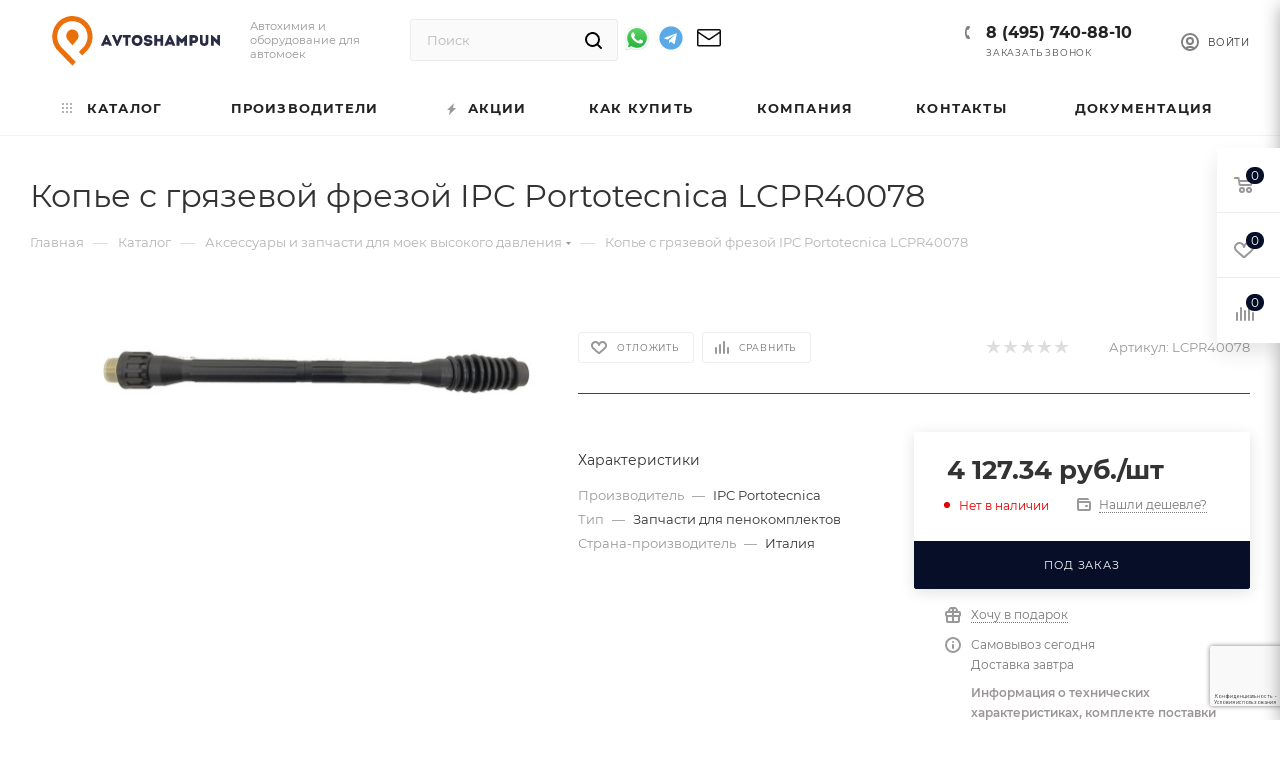

--- FILE ---
content_type: text/html; charset=UTF-8
request_url: https://avtoshampun.ru/catalog/aksessuary_i_zapchasti_dlya_moek_vysokogo_davleniya/29135/
body_size: 92337
content:
<!DOCTYPE html>
<html xmlns="http://www.w3.org/1999/xhtml" xml:lang="ru" lang="ru"  >
<head><link rel="canonical" href="https://avtoshampun.ru/catalog/aksessuary_i_zapchasti_dlya_moek_vysokogo_davleniya/29135/" />
<meta 
	name="sputnik-verification" 
	content="PzE39RY8Bo2WPuC8"
/>
<!-- Yandex.Metrika counter -->
<noscript><div><img data-lazyload class="lazy" src="[data-uri]" data-src="https://mc.yandex.ru/watch/87540069" style="position:absolute; left:-9999px;" alt="" /></div></noscript>
<!-- /Yandex.Metrika counter -->
    <!-- Google tag (gtag.js) -->
                <title>Копье с грязевой фрезой IPC Portotecnica LCPR40078</title>
	<meta name="viewport" content="initial-scale=1.0, width=device-width, maximum-scale=1" />
	<meta name="HandheldFriendly" content="true" />
	<meta name="yes" content="yes" />
	<meta name="apple-mobile-web-app-status-bar-style" content="black" />
	<meta name="SKYPE_TOOLBAR" content="SKYPE_TOOLBAR_PARSER_COMPATIBLE" />
	<meta http-equiv="Content-Type" content="text/html; charset=UTF-8" />
<meta name="keywords" content="интернет-магазин, заказать, купить" />
<meta name="description" content="Копье с грязевой фрезой IPC Portotecnica LCPR40078 - купить оптом и в розницу, с удобной доставкой по Москве и России. Ознакомиться с характеристиками и оставить заявку можно на сайте." />
<script data-skip-moving="true">(function(w, d, n) {var cl = "bx-core";var ht = d.documentElement;var htc = ht ? ht.className : undefined;if (htc === undefined || htc.indexOf(cl) !== -1){return;}var ua = n.userAgent;if (/(iPad;)|(iPhone;)/i.test(ua)){cl += " bx-ios";}else if (/Windows/i.test(ua)){cl += ' bx-win';}else if (/Macintosh/i.test(ua)){cl += " bx-mac";}else if (/Linux/i.test(ua) && !/Android/i.test(ua)){cl += " bx-linux";}else if (/Android/i.test(ua)){cl += " bx-android";}cl += (/(ipad|iphone|android|mobile|touch)/i.test(ua) ? " bx-touch" : " bx-no-touch");cl += w.devicePixelRatio && w.devicePixelRatio >= 2? " bx-retina": " bx-no-retina";if (/AppleWebKit/.test(ua)){cl += " bx-chrome";}else if (/Opera/.test(ua)){cl += " bx-opera";}else if (/Firefox/.test(ua)){cl += " bx-firefox";}ht.className = htc ? htc + " " + cl : cl;})(window, document, navigator);</script>

<link href="/bitrix/css/aspro.max/notice.min.css?16592110612876"  rel="stylesheet" />
<link href="/bitrix/js/ui/design-tokens/dist/ui.design-tokens.min.css?173358393223463"  rel="stylesheet" />
<link href="/bitrix/js/ui/fonts/opensans/ui.font.opensans.min.css?16699669122320"  rel="stylesheet" />
<link href="/bitrix/js/main/popup/dist/main.popup.bundle.min.css?175914334028056"  rel="stylesheet" />
<link href="/bitrix/cache/css/s1/aspro_max/page_89b7eb6f9c7d508416326d66604927fd/page_89b7eb6f9c7d508416326d66604927fd_v1.css?176605030272148"  rel="stylesheet" />
<link href="/bitrix/cache/css/s1/aspro_max/default_a3f2e5d84c95c57acccea334e2e54827/default_a3f2e5d84c95c57acccea334e2e54827_v1.css?176605030256471"  rel="stylesheet" />
<link href="/bitrix/panel/main/popup.min.css?168426398620774"  rel="stylesheet" />
<link href="/bitrix/cache/css/s1/aspro_max/template_b56589d7e1d94ae21091f6e34c474394/template_b56589d7e1d94ae21091f6e34c474394_v1.css?17694997941172765"  data-template-style="true" rel="stylesheet" />


<script type="extension/settings" data-extension="currency.currency-core">{"region":"ru"}</script>


<script data-skip-moving='true'>window['asproRecaptcha'] = {params: {'recaptchaColor':'','recaptchaLogoShow':'','recaptchaSize':'','recaptchaBadge':'','recaptchaLang':'ru'},key: '6Ld__NcqAAAAAN2ZNtALERsSGrC6pUMMH5ZkLFkW',ver: '3'};</script>
<script data-skip-moving='true'>!function(c,t,n,p){function s(e){var a=t.getElementById(e);if(a&&!(a.className.indexOf("g-recaptcha")<0)&&c.grecaptcha)if("3"==c[p].ver)a.innerHTML='<textarea class="g-recaptcha-response" style="display:none;resize:0;" name="g-recaptcha-response"></textarea>',grecaptcha.ready(function(){grecaptcha.execute(c[p].key,{action:"maxscore"}).then(function(e){a.innerHTML='<textarea class="g-recaptcha-response" style="display:none;resize:0;" name="g-recaptcha-response">'+e+"</textarea>"})});else{if(a.children.length)return;var r=grecaptcha.render(e,{sitekey:c[p].key+"",theme:c[p].params.recaptchaColor+"",size:c[p].params.recaptchaSize+"",callback:"onCaptchaVerify"+c[p].params.recaptchaSize,badge:c[p].params.recaptchaBadge});$(a).attr("data-widgetid",r)}}c.onLoadRenderRecaptcha=function(){var e=[];for(var a in c[n].args)if(c[n].args.hasOwnProperty(a)){var r=c[n].args[a][0];-1==e.indexOf(r)&&(e.push(r),s(r))}c[n]=function(e){s(e)}},c[n]=c[n]||function(){var e,a,r;c[n].args=c[n].args||[],c[n].args.push(arguments),a="recaptchaApiLoader",(e=t).getElementById(a)||((r=e.createElement("script")).id=a,r.src="//www.google.com/recaptcha/api.js?hl="+c[p].params.recaptchaLang+"&onload=onLoadRenderRecaptcha&render="+("3"==c[p].ver?c[p].key:"explicit"),e.head.appendChild(r))}}(window,document,"renderRecaptchaById","asproRecaptcha");</script>
<script data-skip-moving='true'>!function(){function d(a){for(var e=a;e;)if("form"===(e=e.parentNode).nodeName.toLowerCase())return e;return null}function i(a){var e=[],t=null,n=!1;void 0!==a&&(n=null!==a),t=n?a.getElementsByTagName("input"):document.getElementsByName("captcha_word");for(var r=0;r<t.length;r++)"captcha_word"===t[r].name&&e.push(t[r]);return e}function l(a){for(var e=[],t=a.getElementsByTagName("img"),n=0;n<t.length;n++)!/\/bitrix\/tools\/captcha.php\?(captcha_code|captcha_sid)=[^>]*?/i.test(t[n].src)&&"captcha"!==t[n].id||e.push(t[n]);return e}function h(a){var e="recaptcha-dynamic-"+(new Date).getTime();if(null!==document.getElementById(e)){for(var t=null;t=Math.floor(65535*Math.random()),null!==document.getElementById(e+t););e+=t}var n=document.createElement("div");n.id=e,n.className="g-recaptcha",n.attributes["data-sitekey"]=window.asproRecaptcha.key,a.parentNode&&(a.parentNode.className+=" recaptcha_text",a.parentNode.replaceChild(n,a)),"3"==window.asproRecaptcha.ver&&(a.closest(".captcha-row").style.display="none"),renderRecaptchaById(e)}function a(){for(var a,e,t,n,r=function(){var a=i(null);if(0===a.length)return[];for(var e=[],t=0;t<a.length;t++){var n=d(a[t]);null!==n&&e.push(n)}return e}(),c=0;c<r.length;c++){var o=r[c],p=i(o);if(0!==p.length){var s=l(o);if(0!==s.length){for(a=0;a<p.length;a++)h(p[a]);for(a=0;a<s.length;a++)t=s[a],n="[data-uri]",t.attributes.src=n,t.style.display="none","src"in t&&(t.parentNode&&-1===t.parentNode.className.indexOf("recaptcha_tmp_img")&&(t.parentNode.className+=" recaptcha_tmp_img"),t.src=n);e=o,"function"==typeof $&&$(e).find(".captcha-row label > span").length&&$(e).find(".captcha-row label > span").html(BX.message("RECAPTCHA_TEXT")+' <span class="star">*</span>')}}}}document.addEventListener?document.addEventListener("DOMNodeInserted",function(){try{return(function(){if("undefined"!=typeof renderRecaptchaById)for(var a=document.getElementsByClassName("g-recaptcha"),e=0;e<a.length;e++){var t=a[e];if(0===t.innerHTML.length){var n=t.id;if("string"==typeof n&&0!==n.length){if("3"==window.asproRecaptcha.ver)t.closest(".captcha-row").style.display="none";else if("function"==typeof $){var r=$(t).closest(".captcha-row");r.length&&(r.addClass(window.asproRecaptcha.params.recaptchaSize+" logo_captcha_"+window.asproRecaptcha.params.recaptchaLogoShow+" "+window.asproRecaptcha.params.recaptchaBadge),r.find(".captcha_image").addClass("recaptcha_tmp_img"),r.find(".captcha_input").addClass("recaptcha_text"),"invisible"!==window.asproRecaptcha.params.recaptchaSize&&(r.find("input.recaptcha").length||$('<input type="text" class="recaptcha" value="" />').appendTo(r)))}renderRecaptchaById(n)}}}}(),window.renderRecaptchaById&&window.asproRecaptcha&&window.asproRecaptcha.key)?(a(),!0):(console.error("Bad captcha keys or module error"),!0)}catch(a){return console.error(a),!0}},!1):console.warn("Your browser does not support dynamic ReCaptcha replacement")}();</script>
<link href="" data-skip-moving="true" rel="stylesheet">
<meta name="theme-color" content="#070f28">
<style>:root{--theme-base-color: #070f28;--theme-base-opacity-color: #070f281a;--theme-base-color-hue:225;--theme-base-color-saturation:70%;--theme-base-color-lightness:9%;}</style>
<style>html {--theme-page-width: 1348px;--theme-page-width-padding: 32px}</style>
<script data-skip-moving="true">window.lazySizesConfig = window.lazySizesConfig || {};lazySizesConfig.loadMode = 1;lazySizesConfig.expand = 200;lazySizesConfig.expFactor = 1;lazySizesConfig.hFac = 0.1;window.lazySizesConfig.lazyClass = "lazy";</script>
<script src="/local/templates/aspro_max/js/lazysizes.min.js" data-skip-moving="true" defer></script>
<script src="/local/templates/aspro_max/js/ls.unveilhooks.min.js" data-skip-moving="true" defer></script>
<link rel="manifest" href="/manifest.json">
<link rel="apple-touch-icon" sizes="36x36" href="/upload/CMax/2a5/62x3l9sy6ysja5lk4f7brhcm3vyy50te.png">
<link rel="apple-touch-icon" sizes="48x48" href="/upload/CMax/255/n330cux3a7vh5ivon84lwt51ys239gmm.png">
<link rel="apple-touch-icon" sizes="72x72" href="/upload/CMax/8b7/0t833a7b2508qsvbwh4nx845my5qwfis.png">
<link rel="apple-touch-icon" sizes="96x96" href="/upload/CMax/379/m30z283j2hbs1mz7xy91bwyrw6j434mi.png">
<link rel="apple-touch-icon" sizes="144x144" href="/upload/CMax/318/tcsd67h2unzyl55g1ysq9y3473nz6ev0.png">
<link rel="apple-touch-icon" sizes="192x192" href="/upload/CMax/42a/1p0rl7nx6x3vapeznm6l55sn26tbazf4.png">
<link href="/local/templates/aspro_max/css/print.min.css?165921113521745" data-template-style="true" rel="stylesheet" media="print">
					<script data-skip-moving="true" src="/bitrix/js/main/jquery/jquery-2.2.4.min.js"></script>
					<script data-skip-moving="true" src="/local/templates/aspro_max/js/speed.min.js?=1685211339"></script>
<link rel="shortcut icon" href="/favicon.png" type="image/png" />
<link rel="apple-touch-icon" sizes="180x180" href="/upload/CMax/7dc/qwhshny501255m0x4h7s61olr27qd0rg.png" />
<meta property="og:description" content="Копье с грязевой фрезой IPC Portotecnica LCPR40078" />
<meta property="og:image" content="https://avtoshampun.ru/upload/iblock/13e/2zjqhvuv24ibf83o40hhcatgrk1f4c0x.jpg" />
<link rel="image_src" href="https://avtoshampun.ru/upload/iblock/13e/2zjqhvuv24ibf83o40hhcatgrk1f4c0x.jpg"  />
<meta property="og:title" content="Копье с грязевой фрезой IPC Portotecnica LCPR40078" />
<meta property="og:type" content="website" />
<meta property="og:url" content="https://avtoshampun.ru/catalog/aksessuary_i_zapchasti_dlya_moek_vysokogo_davleniya/29135/" />
<script src="/local/templates/aspro_max/js/fetch/bottom_panel.js" data-skip-moving="true" defer=""></script>

    <link rel="apple-touch-icon" href="/favicon-120x120.png" sizes="120x120" />
				<meta property="og:type" content="website" />
<link rel="apple-touch-icon" sizes="180x180" href="/apple-touch-icon.png">    <link href="/local/templates/aspro_max/css/fonts/font-awesome.min.css" rel="stylesheet">
</head>
<body class=" site_s1  fill_bg_n catalog-delayed-btn-Y theme-dark" id="main" data-site="/">
	
	
	<div id="panel"></div>
	
				<!--'start_frame_cache_basketitems-component-block'-->												<div id="ajax_basket"></div>
					<!--'end_frame_cache_basketitems-component-block'-->								<div class="cd-modal-bg"></div>
		<script data-skip-moving="true">var solutionName = 'arMaxOptions';</script>
		<script src="/local/templates/aspro_max/js/setTheme.php?site_id=s1&site_dir=/" data-skip-moving="true"></script>
				<div class="wrapper1  header_bglight bg_none long_header colored_header catalog_page basket_fly fly2 basket_fill_WHITE side_LEFT block_side_WIDE catalog_icons_Y banner_auto with_fast_view mheader-v1 header-v4 header-font-lower_N regions_N title_position_LEFT footer-v2 front-vindex1 mfixed_Y mfixed_view_always title-v3 lazy_Y with_phones compact-catalog vertical-catalog-img landing-normal big-banners-mobile-normal bottom-icons-panel-N compact-breadcrumbs-N catalog-delayed-btn-Y  ">

<div class="mega_fixed_menu">
	<div class="maxwidth-theme">
		<svg class="svg svg-close" width="14" height="14" viewBox="0 0 14 14">
		  <path data-name="Rounded Rectangle 568 copy 16" d="M1009.4,953l5.32,5.315a0.987,0.987,0,0,1,0,1.4,1,1,0,0,1-1.41,0L1008,954.4l-5.32,5.315a0.991,0.991,0,0,1-1.4-1.4L1006.6,953l-5.32-5.315a0.991,0.991,0,0,1,1.4-1.4l5.32,5.315,5.31-5.315a1,1,0,0,1,1.41,0,0.987,0.987,0,0,1,0,1.4Z" transform="translate(-1001 -946)"></path>
		</svg>
		<i class="svg svg-close mask arrow"></i>
		<div class="row">
			<div class="col-md-9">
				<div class="left_menu_block">
					<div class="logo_block flexbox flexbox--row align-items-normal">
						<div class="logo">
							<a href="/"><?xml version="1.0" encoding="UTF-8"?>
<!DOCTYPE svg PUBLIC "-//W3C//DTD SVG 1.1//EN" "http://www.w3.org/Graphics/SVG/1.1/DTD/svg11.dtd">
<svg xmlns="http://www.w3.org/2000/svg" version="1.1" width="1478px" height="498px" viewBox="0 0 1400 498" style="shape-rendering:geometricPrecision; text-rendering:geometricPrecision; image-rendering:optimizeQuality; fill-rule:evenodd; clip-rule:evenodd" xmlns:xlink="http://www.w3.org/1999/xlink">
<g><path style="opacity:0.96" fill="#e96a00" d="M 281.5,46.5 C 353.144,46.8828 404.311,79.2161 435,143.5C 458.557,207.165 448.557,264.831 405,316.5C 392.6,328.9 380.267,341.233 368,353.5C 358.858,344.69 350.025,335.523 341.5,326C 354.987,311.845 368.487,297.679 382,283.5C 411.709,243.138 416.709,199.804 397,153.5C 374.598,110.539 339.098,88.206 290.5,86.5C 239.573,89.0372 203.406,113.371 182,159.5C 164.919,206.287 171.919,248.953 203,287.5C 241.027,326.193 279.027,364.86 317,403.5C 317.667,404.5 317.667,405.5 317,406.5C 308.312,415.188 299.645,423.855 291,432.5C 248.674,390.173 207.007,347.173 166,303.5C 133.017,256.288 125.684,205.288 144,150.5C 169.34,88.6507 215.174,53.9841 281.5,46.5 Z"/></g>
<g><path style="opacity:0.967" fill="#e86a00" d="M 284.5,151.5 C 312.94,150.638 330.774,163.971 338,191.5C 340.114,204.374 337.781,216.374 331,227.5C 318.032,243.634 304.532,259.301 290.5,274.5C 276.812,258.647 263.312,242.647 250,226.5C 238.676,205.135 240.676,185.135 256,166.5C 263.978,158.429 273.478,153.429 284.5,151.5 Z"/></g>
<g><path style="opacity:0.026" fill="#020204" d="M 658.5,195.5 C 665.313,194.509 672.313,194.175 679.5,194.5C 679.795,196.735 679.461,198.735 678.5,200.5C 678.5,198.833 678.5,197.167 678.5,195.5C 671.833,195.5 665.167,195.5 658.5,195.5 Z"/></g>
<g><path style="opacity:0.058" fill="#040509" d="M 1110.5,196.5 C 1107.61,195.597 1104.61,195.264 1101.5,195.5C 1101.5,222.833 1101.5,250.167 1101.5,277.5C 1108.83,277.5 1116.17,277.5 1123.5,277.5C 1116.02,278.492 1108.35,278.825 1100.5,278.5C 1100.5,250.5 1100.5,222.5 1100.5,194.5C 1104.33,193.931 1107.66,194.598 1110.5,196.5 Z"/></g>
<g><path style="opacity:0.999" fill="#292a43" d="M 597.5,273.5 C 597.5,274.833 597.5,276.167 597.5,277.5C 590.5,277.5 583.5,277.5 576.5,277.5C 575.18,274.86 573.847,272.193 572.5,269.5C 561.52,268.501 550.52,268.168 539.5,268.5C 538.866,271.937 537.533,275.104 535.5,278C 528.174,278.5 520.841,278.666 513.5,278.5C 514.074,274.675 515.241,271.009 517,267.5C 528.853,243.091 540.02,218.424 550.5,193.5C 554.226,193.177 557.893,193.511 561.5,194.5C 573.786,220.736 585.786,247.069 597.5,273.5 Z M 564.5,248.5 C 558.729,249.113 553.396,248.446 548.5,246.5C 551.268,241.059 553.768,235.393 556,229.5C 558.848,235.859 561.681,242.193 564.5,248.5 Z"/></g>
<g><path style="opacity:1" fill="#292a43" d="M 787.5,193.5 C 823.512,193.679 839.679,211.679 836,247.5C 829.356,270.756 813.856,281.589 789.5,280C 761.542,274.295 749.042,257.129 752,228.5C 756.424,209.242 768.258,197.575 787.5,193.5 Z M 789.5,215.5 C 809.477,215.737 817.311,225.737 813,245.5C 806.04,258.455 795.873,261.621 782.5,255C 774.637,247.268 772.47,238.101 776,227.5C 778.833,221.493 783.333,217.493 789.5,215.5 Z"/></g>
<g><path style="opacity:1" fill="#292a43" d="M 910.5,217.5 C 910.5,218.5 910.5,219.5 910.5,220.5C 903.219,221.071 896.219,220.405 889.5,218.5C 882.784,211.856 875.951,211.856 869,218.5C 867.385,223.043 868.885,225.876 873.5,227C 882.605,228.129 891.605,229.795 900.5,232C 911.544,237.928 915.711,247.095 913,259.5C 908.984,269.839 901.484,276.339 890.5,279C 874.73,282.851 861.23,279.018 850,267.5C 847.413,262.818 845.913,257.818 845.5,252.5C 852.863,252.169 860.197,252.503 867.5,253.5C 868.427,256.47 870.427,258.303 873.5,259C 879.706,260.245 885.539,259.412 891,256.5C 891.944,253.653 891.444,251.153 889.5,249C 880.473,247.478 871.473,245.812 862.5,244C 849.516,237.861 844.683,227.694 848,213.5C 850.404,204.763 855.904,198.929 864.5,196C 879.449,191.191 892.949,193.691 905,203.5C 908.241,207.643 910.074,212.31 910.5,217.5 Z"/></g>
<g><path style="opacity:0.609" fill="#161722" d="M 928.5,195.5 C 935.648,194.508 942.981,194.175 950.5,194.5C 950.5,204.5 950.5,214.5 950.5,224.5C 950.5,224.833 950.5,225.167 950.5,225.5C 949.506,215.681 949.173,205.681 949.5,195.5C 942.5,195.5 935.5,195.5 928.5,195.5 Z"/></g>
<g><path style="opacity:1" fill="#2a2b44" d="M 1090.5,273.5 C 1090.5,274.833 1090.5,276.167 1090.5,277.5C 1083.5,277.5 1076.5,277.5 1069.5,277.5C 1067.89,274.622 1066.56,271.622 1065.5,268.5C 1060.18,267.834 1054.68,267.501 1049,267.5C 1043.12,267.505 1037.62,268.171 1032.5,269.5C 1031.67,272.485 1030.34,275.151 1028.5,277.5C 1021.5,277.5 1014.5,277.5 1007.5,277.5C 1007.5,276.5 1007.5,275.5 1007.5,274.5C 1019.38,247.736 1031.55,221.069 1044,194.5C 1047.46,193.209 1050.96,193.209 1054.5,194.5C 1066.79,220.736 1078.79,247.069 1090.5,273.5 Z M 1057.5,248.5 C 1051.97,248.821 1046.64,248.488 1041.5,247.5C 1044.09,241.57 1046.59,235.57 1049,229.5C 1051.85,235.859 1054.68,242.193 1057.5,248.5 Z"/></g>
<g><path style="opacity:0.322" fill="#0e0e17" d="M 1173.5,195.5 C 1176.29,194.523 1179.29,194.19 1182.5,194.5C 1182.5,222.5 1182.5,250.5 1182.5,278.5C 1174.83,278.5 1167.17,278.5 1159.5,278.5C 1159.83,266.655 1159.49,254.988 1158.5,243.5C 1158.78,242.711 1159.28,242.044 1160,241.5C 1160.5,253.495 1160.67,265.495 1160.5,277.5C 1167.5,277.5 1174.5,277.5 1181.5,277.5C 1181.5,250.167 1181.5,222.833 1181.5,195.5C 1178.83,195.5 1176.17,195.5 1173.5,195.5 Z"/></g>
<g><path style="opacity:0.149" fill="#08080e" d="M 1304.5,252.5 C 1303.5,233.674 1303.17,214.674 1303.5,195.5C 1296.83,195.5 1290.17,195.5 1283.5,195.5C 1283.5,215.167 1283.5,234.833 1283.5,254.5C 1282.5,234.674 1282.17,214.674 1282.5,194.5C 1289.83,194.5 1297.17,194.5 1304.5,194.5C 1304.5,213.833 1304.5,233.167 1304.5,252.5 Z"/></g>
<g><path style="opacity:0.207" fill="#0c0c15" d="M 1439.5,194.5 C 1432.69,195.491 1425.69,195.825 1418.5,195.5C 1418.67,208.837 1418.5,222.171 1418,235.5C 1417.28,234.956 1416.78,234.289 1416.5,233.5C 1417.5,220.677 1417.83,207.677 1417.5,194.5C 1424.83,194.5 1432.17,194.5 1439.5,194.5 Z"/></g>
<g><path style="opacity:1" fill="#2a2b45" d="M 1110.5,196.5 C 1121.06,207.277 1131.39,218.277 1141.5,229.5C 1152.55,218.448 1163.22,207.115 1173.5,195.5C 1176.17,195.5 1178.83,195.5 1181.5,195.5C 1181.5,222.833 1181.5,250.167 1181.5,277.5C 1174.5,277.5 1167.5,277.5 1160.5,277.5C 1160.67,265.495 1160.5,253.495 1160,241.5C 1159.28,242.044 1158.78,242.711 1158.5,243.5C 1154.84,247.332 1151.34,251.332 1148,255.5C 1146.23,257.774 1144.07,259.441 1141.5,260.5C 1135.18,255.01 1129.34,249.01 1124,242.5C 1123.5,254.162 1123.33,265.829 1123.5,277.5C 1116.17,277.5 1108.83,277.5 1101.5,277.5C 1101.5,250.167 1101.5,222.833 1101.5,195.5C 1104.61,195.264 1107.61,195.597 1110.5,196.5 Z"/></g>
<g><path style="opacity:0.42" fill="#151522" d="M 1377.5,195.5 C 1374.83,195.5 1372.17,195.5 1369.5,195.5C 1369.5,222.833 1369.5,250.167 1369.5,277.5C 1376.5,277.5 1383.5,277.5 1390.5,277.5C 1390.17,264.483 1390.5,251.483 1391.5,238.5C 1392.11,238.624 1392.44,238.957 1392.5,239.5C 1391.5,252.323 1391.17,265.323 1391.5,278.5C 1383.83,278.5 1376.17,278.5 1368.5,278.5C 1368.5,250.5 1368.5,222.5 1368.5,194.5C 1371.71,194.19 1374.71,194.523 1377.5,195.5 Z"/></g>
<g><path style="opacity:1" fill="#2c2d46" d="M 1439.5,194.5 C 1440.5,222.328 1440.83,250.328 1440.5,278.5C 1437.48,278.665 1434.48,278.498 1431.5,278C 1418.04,265.609 1405.04,252.775 1392.5,239.5C 1392.44,238.957 1392.11,238.624 1391.5,238.5C 1390.5,251.483 1390.17,264.483 1390.5,277.5C 1383.5,277.5 1376.5,277.5 1369.5,277.5C 1369.5,250.167 1369.5,222.833 1369.5,195.5C 1372.17,195.5 1374.83,195.5 1377.5,195.5C 1390.53,208.194 1403.53,220.861 1416.5,233.5C 1416.78,234.289 1417.28,234.956 1418,235.5C 1418.5,222.171 1418.67,208.837 1418.5,195.5C 1425.69,195.825 1432.69,195.491 1439.5,194.5 Z"/></g>
<g><path style="opacity:1" fill="#292a42" d="M 658.5,195.5 C 665.167,195.5 671.833,195.5 678.5,195.5C 678.5,197.167 678.5,198.833 678.5,200.5C 667.621,226.595 656.454,252.595 645,278.5C 641.333,279.833 637.667,279.833 634,278.5C 622.941,252.716 611.608,227.049 600,201.5C 599.503,199.19 599.337,196.857 599.5,194.5C 606.532,194.17 613.532,194.503 620.5,195.5C 626.522,210.74 633.022,225.74 640,240.5C 645.704,225.198 651.871,210.198 658.5,195.5 Z"/></g>
<g><path style="opacity:1" fill="#2a2b44" d="M 744.5,214.5 C 737.5,214.5 730.5,214.5 723.5,214.5C 723.5,235.5 723.5,256.5 723.5,277.5C 716.833,277.5 710.167,277.5 703.5,277.5C 703.5,256.5 703.5,235.5 703.5,214.5C 696.5,214.5 689.5,214.5 682.5,214.5C 682.5,207.833 682.5,201.167 682.5,194.5C 703.167,194.5 723.833,194.5 744.5,194.5C 744.5,201.167 744.5,207.833 744.5,214.5 Z"/></g>
<g><path style="opacity:0.447" fill="#0f1018" d="M 928.5,195.5 C 928.5,222.833 928.5,250.167 928.5,277.5C 935.5,277.5 942.5,277.5 949.5,277.5C 949.5,266.5 949.5,255.5 949.5,244.5C 958.167,244.5 966.833,244.5 975.5,244.5C 975.5,255.5 975.5,266.5 975.5,277.5C 982.5,277.5 989.5,277.5 996.5,277.5C 996.5,250.167 996.5,222.833 996.5,195.5C 989.5,195.5 982.5,195.5 975.5,195.5C 975.5,205.5 975.5,215.5 975.5,225.5C 967.167,225.5 958.833,225.5 950.5,225.5C 950.5,225.167 950.5,224.833 950.5,224.5C 958.5,224.5 966.5,224.5 974.5,224.5C 974.5,214.5 974.5,204.5 974.5,194.5C 982.167,194.5 989.833,194.5 997.5,194.5C 997.5,222.5 997.5,250.5 997.5,278.5C 989.833,278.5 982.167,278.5 974.5,278.5C 974.5,267.5 974.5,256.5 974.5,245.5C 966.5,245.5 958.5,245.5 950.5,245.5C 950.5,256.5 950.5,267.5 950.5,278.5C 942.833,278.5 935.167,278.5 927.5,278.5C 927.169,250.662 927.502,222.995 928.5,195.5 Z"/></g>
<g><path style="opacity:0.997" fill="#2b2c46" d="M 928.5,195.5 C 935.5,195.5 942.5,195.5 949.5,195.5C 949.173,205.681 949.506,215.681 950.5,225.5C 958.833,225.5 967.167,225.5 975.5,225.5C 975.5,215.5 975.5,205.5 975.5,195.5C 982.5,195.5 989.5,195.5 996.5,195.5C 996.5,222.833 996.5,250.167 996.5,277.5C 989.5,277.5 982.5,277.5 975.5,277.5C 975.5,266.5 975.5,255.5 975.5,244.5C 966.833,244.5 958.167,244.5 949.5,244.5C 949.5,255.5 949.5,266.5 949.5,277.5C 942.5,277.5 935.5,277.5 928.5,277.5C 928.5,250.167 928.5,222.833 928.5,195.5 Z"/></g>
<g><path style="opacity:1" fill="#2a2b44" d="M 1245.5,256.5 C 1238.17,256.5 1230.83,256.5 1223.5,256.5C 1223.5,263.5 1223.5,270.5 1223.5,277.5C 1216.5,277.5 1209.5,277.5 1202.5,277.5C 1202.5,249.833 1202.5,222.167 1202.5,194.5C 1217.54,194.124 1232.54,194.624 1247.5,196C 1261.55,201.236 1268.88,211.403 1269.5,226.5C 1268.89,240.571 1262.23,250.405 1249.5,256C 1248.21,256.49 1246.87,256.657 1245.5,256.5 Z M 1241.5,215.5 C 1245.17,217.999 1247.17,221.499 1247.5,226C 1247.18,230.968 1244.85,234.635 1240.5,237C 1235.18,237.499 1229.84,237.666 1224.5,237.5C 1224.5,230.167 1224.5,222.833 1224.5,215.5C 1230.17,215.5 1235.83,215.5 1241.5,215.5 Z"/></g>
<g><path style="opacity:1" fill="#2a2a44" d="M 1304.5,252.5 C 1308.83,259.218 1314.83,261.051 1322.5,258C 1324.29,257.215 1325.79,256.049 1327,254.5C 1327.17,234.662 1327.67,214.996 1328.5,195.5C 1335.17,195.5 1341.83,195.5 1348.5,195.5C 1348.5,215.833 1348.5,236.167 1348.5,256.5C 1345.79,267.716 1338.79,274.882 1327.5,278C 1314.28,281.68 1302.28,279.347 1291.5,271C 1286.82,266.476 1284.15,260.976 1283.5,254.5C 1283.5,234.833 1283.5,215.167 1283.5,195.5C 1290.17,195.5 1296.83,195.5 1303.5,195.5C 1303.17,214.674 1303.5,233.674 1304.5,252.5 Z"/></g>
<g><path style="opacity:0.439" fill="#14141f" d="M 1328.5,195.5 C 1335.31,194.509 1342.31,194.175 1349.5,194.5C 1349.83,215.34 1349.5,236.007 1348.5,256.5C 1348.5,236.167 1348.5,215.833 1348.5,195.5C 1341.83,195.5 1335.17,195.5 1328.5,195.5 Z"/></g>
<g><path style="opacity:0.38" fill="#101019" d="M 682.5,214.5 C 689.5,214.5 696.5,214.5 703.5,214.5C 703.5,235.5 703.5,256.5 703.5,277.5C 710.167,277.5 716.833,277.5 723.5,277.5C 723.5,256.5 723.5,235.5 723.5,214.5C 730.5,214.5 737.5,214.5 744.5,214.5C 738.021,215.491 731.354,215.824 724.5,215.5C 724.5,236.5 724.5,257.5 724.5,278.5C 717.167,278.5 709.833,278.5 702.5,278.5C 702.5,257.5 702.5,236.5 702.5,215.5C 695.646,215.824 688.979,215.491 682.5,214.5 Z"/></g>
<g><path style="opacity:0.302" fill="#0c0c15" d="M 1241.5,215.5 C 1235.83,215.5 1230.17,215.5 1224.5,215.5C 1224.5,222.833 1224.5,230.167 1224.5,237.5C 1223.51,230.018 1223.17,222.352 1223.5,214.5C 1229.69,214.177 1235.69,214.51 1241.5,215.5 Z"/></g>
<g><path style="opacity:0.442" fill="#151621" d="M 910.5,217.5 C 911.434,218.568 911.768,219.901 911.5,221.5C 904.167,221.5 896.833,221.5 889.5,221.5C 889.5,220.5 889.5,219.5 889.5,218.5C 896.219,220.405 903.219,221.071 910.5,220.5C 910.5,219.5 910.5,218.5 910.5,217.5 Z"/></g>
<g><path style="opacity:0.143" fill="#08080e" d="M 1041.5,247.5 C 1046.64,248.488 1051.97,248.821 1057.5,248.5C 1055.6,249.218 1052.94,249.551 1049.5,249.5C 1046.5,249.167 1043.5,248.833 1040.5,248.5C 1040.62,247.893 1040.96,247.56 1041.5,247.5 Z"/></g>
<g><path style="opacity:0.145" fill="#08080d" d="M 548.5,246.5 C 553.396,248.446 558.729,249.113 564.5,248.5C 559.025,249.489 553.358,249.822 547.5,249.5C 547.263,248.209 547.596,247.209 548.5,246.5 Z"/></g>
<g><path style="opacity:0.302" fill="#10101a" d="M 1245.5,256.5 C 1238.69,257.491 1231.69,257.825 1224.5,257.5C 1224.5,264.5 1224.5,271.5 1224.5,278.5C 1216.98,278.825 1209.65,278.492 1202.5,277.5C 1209.5,277.5 1216.5,277.5 1223.5,277.5C 1223.5,270.5 1223.5,263.5 1223.5,256.5C 1230.83,256.5 1238.17,256.5 1245.5,256.5 Z"/></g>
<g><path style="opacity:0.106" fill="#040507" d="M 1065.5,268.5 C 1054.42,268.19 1043.42,268.523 1032.5,269.5C 1037.62,268.171 1043.12,267.505 1049,267.5C 1054.68,267.501 1060.18,267.834 1065.5,268.5 Z"/></g>
<g><path style="opacity:0.358" fill="#0e0f17" d="M 597.5,273.5 C 598.451,274.919 598.784,276.585 598.5,278.5C 590.981,278.825 583.648,278.492 576.5,277.5C 583.5,277.5 590.5,277.5 597.5,277.5C 597.5,276.167 597.5,274.833 597.5,273.5 Z"/></g>
<g><path style="opacity:0.358" fill="#0d0e16" d="M 1007.5,274.5 C 1007.5,275.5 1007.5,276.5 1007.5,277.5C 1014.5,277.5 1021.5,277.5 1028.5,277.5C 1021.35,278.492 1014.02,278.825 1006.5,278.5C 1006.23,276.901 1006.57,275.568 1007.5,274.5 Z"/></g>
<g><path style="opacity:0.358" fill="#0f1018" d="M 1090.5,273.5 C 1091.45,274.919 1091.78,276.585 1091.5,278.5C 1083.98,278.825 1076.65,278.492 1069.5,277.5C 1076.5,277.5 1083.5,277.5 1090.5,277.5C 1090.5,276.167 1090.5,274.833 1090.5,273.5 Z"/></g>
</svg>
</a>						</div>
						<div class="top-description addr">
							Профессиональные моющие средства и оборудование						</div>
					</div>
					<div class="search_block">
						<div class="search_wrap">
							<div class="search-block">
									<div class="search-wrapper">
		<div id="title-search_mega_menu">
			<form action="/catalog/" class="search">
				<div class="search-input-div">
					<input class="search-input" id="title-search-input_mega_menu" type="text" name="q" value="" placeholder="Поиск" size="20" maxlength="50" autocomplete="off" />
				</div>
				<div class="search-button-div">
					<button class="btn btn-search" type="submit" name="s" value="Найти"><i class="svg search2  inline " aria-hidden="true"><svg width="17" height="17" ><use xlink:href="/local/templates/aspro_max/images/svg/header_icons_srite.svg#search"></use></svg></i></button>
					
					<span class="close-block inline-search-hide"><span class="svg svg-close close-icons"></span></span>
				</div>
			</form>
		</div>
	</div>
							</div>
						</div>
					</div>
										<!-- noindex -->

	<div class="burger_menu_wrapper">
		
			<div class="top_link_wrapper">
				<div class="menu-item dropdown catalog wide_menu   active">
					<div class="wrap">
						<a class="dropdown-toggle" href="/catalog/">
							<div class="link-title color-theme-hover">
																	<i class="svg inline  svg-inline-icon_catalog" aria-hidden="true" ><svg xmlns="http://www.w3.org/2000/svg" width="10" height="10" viewBox="0 0 10 10"><path  data-name="Rounded Rectangle 969 copy 7" class="cls-1" d="M644,76a1,1,0,1,1-1,1A1,1,0,0,1,644,76Zm4,0a1,1,0,1,1-1,1A1,1,0,0,1,648,76Zm4,0a1,1,0,1,1-1,1A1,1,0,0,1,652,76Zm-8,4a1,1,0,1,1-1,1A1,1,0,0,1,644,80Zm4,0a1,1,0,1,1-1,1A1,1,0,0,1,648,80Zm4,0a1,1,0,1,1-1,1A1,1,0,0,1,652,80Zm-8,4a1,1,0,1,1-1,1A1,1,0,0,1,644,84Zm4,0a1,1,0,1,1-1,1A1,1,0,0,1,648,84Zm4,0a1,1,0,1,1-1,1A1,1,0,0,1,652,84Z" transform="translate(-643 -76)"/></svg></i>																Каталог							</div>
						</a>
													<span class="tail"></span>
							<div class="burger-dropdown-menu row">
								<div class="menu-wrapper" >
									
																														<div class="col-md-4 dropdown-submenu  has_img">
																						<a href="/catalog/avtokosmetika/" class="color-theme-hover" title="Автокосметика">
												<span class="name option-font-bold">Автокосметика</span>
											</a>
																								<div class="burger-dropdown-menu toggle_menu">
																																									<div class="menu-item   ">
															<a href="/catalog/avtokosmetika/antidozhd_1/" title="Антидождь">
																<span class="name color-theme-hover">Антидождь</span>
															</a>
																													</div>
																																									<div class="menu-item   ">
															<a href="/catalog/avtokosmetika/aromatizatory_salona_avtomobilya/" title="Ароматизаторы салона автомобиля">
																<span class="name color-theme-hover">Ароматизаторы салона автомобиля</span>
															</a>
																													</div>
																																									<div class="menu-item   ">
															<a href="/catalog/avtokosmetika/vosk_dlya_moek_samoobsluzhivaniya/" title="Воск для моек самообслуживания">
																<span class="name color-theme-hover">Воск для моек самообслуживания</span>
															</a>
																													</div>
																																									<div class="menu-item   ">
															<a href="/catalog/avtokosmetika/vosk_dlya_robot_moek/" title="Воск для робот моек">
																<span class="name color-theme-hover">Воск для робот моек</span>
															</a>
																													</div>
																																									<div class="menu-item   ">
															<a href="/catalog/avtokosmetika/voski_dlya_bystroy_sushki/" title="Воски для быстрой сушки">
																<span class="name color-theme-hover">Воски для быстрой сушки</span>
															</a>
																													</div>
																																									<div class="menu-item   ">
															<a href="/catalog/avtokosmetika/polimer_dlya_avtomobilya/" title="Полимер для автомобиля">
																<span class="name color-theme-hover">Полимер для автомобиля</span>
															</a>
																													</div>
																																									<div class="menu-item   ">
															<a href="/catalog/avtokosmetika/polirovalniki_dlya_avto/" title="Полировальные круги">
																<span class="name color-theme-hover">Полировальные круги</span>
															</a>
																													</div>
																																									<div class="menu-item   ">
															<a href="/catalog/avtokosmetika/polirovalnye-pasty/" title="Полировальные пасты">
																<span class="name color-theme-hover">Полировальные пасты</span>
															</a>
																													</div>
																																									<div class="menu-item   ">
															<a href="/catalog/avtokosmetika/poliroli_kuzova_avtomobilya/" title="Полироли кузова автомобиля">
																<span class="name color-theme-hover">Полироли кузова автомобиля</span>
															</a>
																													</div>
																																									<div class="menu-item   ">
															<a href="/catalog/avtokosmetika/poliroli_plastika/" title="Полироли пластика">
																<span class="name color-theme-hover">Полироли пластика</span>
															</a>
																													</div>
																																									<div class="menu-item collapsed  ">
															<a href="/catalog/avtokosmetika/smazki_universalnye/" title="Смазки универсальные">
																<span class="name color-theme-hover">Смазки универсальные</span>
															</a>
																													</div>
																									</div>
																					</div>
									
																														<div class="col-md-4 dropdown-submenu  has_img">
																						<a href="/catalog/avtomoyki/" class="color-theme-hover" title="Автомойки">
												<span class="name option-font-bold">Автомойки</span>
											</a>
																								<div class="burger-dropdown-menu toggle_menu">
																																									<div class="menu-item   ">
															<a href="/catalog/avtomoyki/avtomoyki_vysokogo_davleniya_bez_podogreva_vody/" title="Автомойки высокого давления без подогрева воды">
																<span class="name color-theme-hover">Автомойки высокого давления без подогрева воды</span>
															</a>
																													</div>
																																									<div class="menu-item   ">
															<a href="/catalog/avtomoyki/avtomoyki_vysokogo_davleniya_s_podogrevom_vody/" title="Автомойки высокого давления с подогревом воды">
																<span class="name color-theme-hover">Автомойки высокого давления с подогревом воды</span>
															</a>
																													</div>
																																									<div class="menu-item   ">
															<a href="/catalog/avtomoyki/avtomoyki_statsionarnye_vysokogo_davleniya/" title="Автомойки стационарные высокого давления">
																<span class="name color-theme-hover">Автомойки стационарные высокого давления</span>
															</a>
																													</div>
																																									<div class="menu-item   ">
															<a href="/catalog/avtomoyki/apparaty_vysokogo_davleniya_dlya_doma_i_dachi_bez_podogreva_vody/" title="Аппараты высокого давления для дома и дачи без подогрева воды">
																<span class="name color-theme-hover">Аппараты высокого давления для дома и дачи без подогрева воды</span>
															</a>
																													</div>
																																									<div class="menu-item   ">
															<a href="/catalog/avtomoyki/boylery_nagreva_vody_dlya_avtomoek/" title="Бойлеры нагрева воды для автомоек">
																<span class="name color-theme-hover">Бойлеры нагрева воды для автомоек</span>
															</a>
																													</div>
																																									<div class="menu-item   ">
															<a href="/catalog/avtomoyki/moyki_vysokogo_davleniya_monobloki/" title="Мойки высокого давления моноблоки">
																<span class="name color-theme-hover">Мойки высокого давления моноблоки</span>
															</a>
																													</div>
																																									<div class="menu-item   ">
															<a href="/catalog/avtomoyki/proizvodstvo_moek_vysokogo_davleniya/" title="Производство моек высокого давления">
																<span class="name color-theme-hover">Производство моек высокого давления</span>
															</a>
																													</div>
																									</div>
																					</div>
									
																														<div class="col-md-4 dropdown-submenu  has_img">
																						<a href="/catalog/avtoservisnoe_oborudovanie/" class="color-theme-hover" title="Автосервисное оборудование">
												<span class="name option-font-bold">Автосервисное оборудование</span>
											</a>
																								<div class="burger-dropdown-menu toggle_menu">
																																									<div class="menu-item   ">
															<a href="/catalog/avtoservisnoe_oborudovanie/avtomobilnye_aksessuary/" title="Автомобильные аксессуары">
																<span class="name color-theme-hover">Автомобильные аксессуары</span>
															</a>
																													</div>
																																									<div class="menu-item   ">
															<a href="/catalog/avtoservisnoe_oborudovanie/akkumulyatornyy_instrument/" title="Аккумуляторный инструмент">
																<span class="name color-theme-hover">Аккумуляторный инструмент</span>
															</a>
																													</div>
																																									<div class="menu-item   ">
															<a href="/catalog/avtoservisnoe_oborudovanie/antifriz_okhlazhdayushchaya_zhidkost/" title="Антифриз Охлаждающая жидкость">
																<span class="name color-theme-hover">Антифриз Охлаждающая жидкость</span>
															</a>
																													</div>
																																									<div class="menu-item   ">
															<a href="/catalog/avtoservisnoe_oborudovanie/balansirovochnye_stanki/" title="Балансировочные станки">
																<span class="name color-theme-hover">Балансировочные станки</span>
															</a>
																													</div>
																																									<div class="menu-item   ">
															<a href="/catalog/avtoservisnoe_oborudovanie/vozdushnye_shlangi_bystrorazemnye_soedineniya_soedineniya_fitingi/" title="Воздушные шланги, быстроразъемные соединения соединения, фитинги">
																<span class="name color-theme-hover">Воздушные шланги, быстроразъемные соединения соединения, фитинги</span>
															</a>
																													</div>
																																									<div class="menu-item   ">
															<a href="/catalog/avtoservisnoe_oborudovanie/vosstanovlenie_sharovykh_opor/" title="Восстановление шаровых опор">
																<span class="name color-theme-hover">Восстановление шаровых опор</span>
															</a>
																													</div>
																																									<div class="menu-item   ">
															<a href="/catalog/avtoservisnoe_oborudovanie/vyveshivanie_dvigatelya/" title="Вывешивание двигателя">
																<span class="name color-theme-hover">Вывешивание двигателя</span>
															</a>
																													</div>
																																									<div class="menu-item   ">
															<a href="/catalog/avtoservisnoe_oborudovanie/vykhlopnye_shlangi/" title="Выхлопные шланги">
																<span class="name color-theme-hover">Выхлопные шланги</span>
															</a>
																													</div>
																																									<div class="menu-item   ">
															<a href="/catalog/avtoservisnoe_oborudovanie/dvukhstoechnye_podemniki/" title="Двухстоечные подъемники">
																<span class="name color-theme-hover">Двухстоечные подъемники</span>
															</a>
																													</div>
																																									<div class="menu-item   ">
															<a href="/catalog/avtoservisnoe_oborudovanie/diagnosticheskoe_oborudovanie/" title="Диагностическое оборудование">
																<span class="name color-theme-hover">Диагностическое оборудование</span>
															</a>
																													</div>
																																									<div class="menu-item collapsed  ">
															<a href="/catalog/avtoservisnoe_oborudovanie/domkraty/" title="Домкраты">
																<span class="name color-theme-hover">Домкраты</span>
															</a>
																													</div>
																																									<div class="menu-item collapsed  ">
															<a href="/catalog/avtoservisnoe_oborudovanie/zapravka_konditsionerov_avtomobilya/" title="Заправка кондиционеров автомобиля">
																<span class="name color-theme-hover">Заправка кондиционеров автомобиля</span>
															</a>
																													</div>
																																									<div class="menu-item collapsed  ">
															<a href="/catalog/avtoservisnoe_oborudovanie/zapchasti_dlya_polirovalnykh_shlifovalnykh_mashin/" title="Запчасти для полировальных, шлифовальных машин">
																<span class="name color-theme-hover">Запчасти для полировальных, шлифовальных машин</span>
															</a>
																													</div>
																																									<div class="menu-item collapsed  ">
															<a href="/catalog/avtoservisnoe_oborudovanie/zaryadnye_i_pusko_zaryadnye_ustroystva/" title="Зарядные и пуско-зарядные устройства">
																<span class="name color-theme-hover">Зарядные и пуско-зарядные устройства</span>
															</a>
																													</div>
																																									<div class="menu-item collapsed  ">
															<a href="/catalog/avtoservisnoe_oborudovanie/krany_gidravlicheskie/" title="Краны гидравлические">
																<span class="name color-theme-hover">Краны гидравлические</span>
															</a>
																													</div>
																																									<div class="menu-item collapsed  ">
															<a href="/catalog/avtoservisnoe_oborudovanie/kraskopulty/" title="Краскопульты">
																<span class="name color-theme-hover">Краскопульты</span>
															</a>
																													</div>
																																									<div class="menu-item collapsed  ">
															<a href="/catalog/avtoservisnoe_oborudovanie/lenta_montazhnaya/" title="Лента монтажная">
																<span class="name color-theme-hover">Лента монтажная</span>
															</a>
																													</div>
																																									<div class="menu-item collapsed  ">
															<a href="/catalog/avtoservisnoe_oborudovanie/motopodemniki/" title="Мотоподъемники">
																<span class="name color-theme-hover">Мотоподъемники</span>
															</a>
																													</div>
																																									<div class="menu-item collapsed  ">
															<a href="/catalog/avtoservisnoe_oborudovanie/motornye_masla/" title="Моторные масла">
																<span class="name color-theme-hover">Моторные масла</span>
															</a>
																													</div>
																																									<div class="menu-item collapsed  ">
															<a href="/catalog/avtoservisnoe_oborudovanie/nozhnichnye_podemniki/" title="Ножничные подъемники">
																<span class="name color-theme-hover">Ножничные подъемники</span>
															</a>
																													</div>
																																									<div class="menu-item collapsed  ">
															<a href="/catalog/avtoservisnoe_oborudovanie/oborudovanie_dlya_zameny_masla_i_tekhnicheskikh_zhidkostey/" title="Оборудование для замены масла и технических жидкостей">
																<span class="name color-theme-hover">Оборудование для замены масла и технических жидкостей</span>
															</a>
																													</div>
																																									<div class="menu-item collapsed  ">
															<a href="/catalog/avtoservisnoe_oborudovanie/pnevmoinstrument_aksessuary_i_moduli/" title="Пневмоинструмент Аксессуары и модули">
																<span class="name color-theme-hover">Пневмоинструмент Аксессуары и модули</span>
															</a>
																													</div>
																																									<div class="menu-item collapsed  ">
															<a href="/catalog/avtoservisnoe_oborudovanie/podstavki_pod_avtomobil/" title="Подставки под автомобиль">
																<span class="name color-theme-hover">Подставки под автомобиль</span>
															</a>
																													</div>
																																									<div class="menu-item collapsed  ">
															<a href="/catalog/avtoservisnoe_oborudovanie/podemnye_stoly/" title="Подъемные столы">
																<span class="name color-theme-hover">Подъемные столы</span>
															</a>
																													</div>
																																									<div class="menu-item collapsed  ">
															<a href="/catalog/avtoservisnoe_oborudovanie/pokrasochnye_kamery/" title="Покрасочные камеры">
																<span class="name color-theme-hover">Покрасочные камеры</span>
															</a>
																													</div>
																																									<div class="menu-item collapsed  ">
															<a href="/catalog/avtoservisnoe_oborudovanie/polirovalnye_mashiny/" title="Полировальные машины">
																<span class="name color-theme-hover">Полировальные машины</span>
															</a>
																													</div>
																																									<div class="menu-item collapsed  ">
															<a href="/catalog/avtoservisnoe_oborudovanie/posty_podgotovki_k_okraske/" title="Посты подготовки к окраске">
																<span class="name color-theme-hover">Посты подготовки к окраске</span>
															</a>
																													</div>
																																									<div class="menu-item collapsed  ">
															<a href="/catalog/avtoservisnoe_oborudovanie/press_gidravlicheskiy/" title="Пресс гидравлический">
																<span class="name color-theme-hover">Пресс гидравлический</span>
															</a>
																													</div>
																																									<div class="menu-item collapsed  ">
															<a href="/catalog/avtoservisnoe_oborudovanie/protochka_tormoznykh_diskov/" title="Проточка тормозных дисков">
																<span class="name color-theme-hover">Проточка тормозных дисков</span>
															</a>
																													</div>
																																									<div class="menu-item collapsed  ">
															<a href="/catalog/avtoservisnoe_oborudovanie/rastyazhki_gidravlicheskie_i_aksessuary/" title="Растяжки гидравлические и аксессуары">
																<span class="name color-theme-hover">Растяжки гидравлические и аксессуары</span>
															</a>
																													</div>
																																									<div class="menu-item collapsed  ">
															<a href="/catalog/avtoservisnoe_oborudovanie/rokhli/" title="Рохли">
																<span class="name color-theme-hover">Рохли</span>
															</a>
																													</div>
																																									<div class="menu-item collapsed  ">
															<a href="/catalog/avtoservisnoe_oborudovanie/sistema_khraneniya_mebel/" title="Система хранения, Мебель">
																<span class="name color-theme-hover">Система хранения, Мебель</span>
															</a>
																													</div>
																																									<div class="menu-item collapsed  ">
															<a href="/catalog/avtoservisnoe_oborudovanie/stapeli_i_aksessuary/" title="Стапели и Аксессуары">
																<span class="name color-theme-hover">Стапели и Аксессуары</span>
															</a>
																													</div>
																																									<div class="menu-item collapsed  ">
															<a href="/catalog/avtoservisnoe_oborudovanie/stendy_razval_skhozhdeniya/" title="Стенды развал-схождения">
																<span class="name color-theme-hover">Стенды развал-схождения</span>
															</a>
																													</div>
																																									<div class="menu-item collapsed  ">
															<a href="/catalog/avtoservisnoe_oborudovanie/sushki_infrakrasnye/" title="Сушки инфракрасные">
																<span class="name color-theme-hover">Сушки инфракрасные</span>
															</a>
																													</div>
																																									<div class="menu-item collapsed  ">
															<a href="/catalog/avtoservisnoe_oborudovanie/tiski_slesarnye_i_stanochnye/" title="Тиски слесарные и станочные">
																<span class="name color-theme-hover">Тиски слесарные и станочные</span>
															</a>
																													</div>
																																									<div class="menu-item collapsed  ">
															<a href="/catalog/avtoservisnoe_oborudovanie/tormoznaya_zhidkost/" title="Тормозная жидкость">
																<span class="name color-theme-hover">Тормозная жидкость</span>
															</a>
																													</div>
																																									<div class="menu-item collapsed  ">
															<a href="/catalog/avtoservisnoe_oborudovanie/traversy/" title="Траверсы">
																<span class="name color-theme-hover">Траверсы</span>
															</a>
																													</div>
																																									<div class="menu-item collapsed  ">
															<a href="/catalog/avtoservisnoe_oborudovanie/udalenie_vykhlopnykh_gazov/" title="Удаление выхлопных газов">
																<span class="name color-theme-hover">Удаление выхлопных газов</span>
															</a>
																													</div>
																																									<div class="menu-item collapsed  ">
															<a href="/catalog/avtoservisnoe_oborudovanie/ukryvnye_i_zashchitnye_materialy/" title="Укрывные и защитные материалы">
																<span class="name color-theme-hover">Укрывные и защитные материалы</span>
															</a>
																													</div>
																																									<div class="menu-item collapsed  ">
															<a href="/catalog/avtoservisnoe_oborudovanie/ultrazvukovye_moyki/" title="Ультразвуковые мойки">
																<span class="name color-theme-hover">Ультразвуковые мойки</span>
															</a>
																													</div>
																																									<div class="menu-item collapsed  ">
															<a href="/catalog/avtoservisnoe_oborudovanie/fonari_lampy/" title="Фонари, Лампы">
																<span class="name color-theme-hover">Фонари, Лампы</span>
															</a>
																													</div>
																																									<div class="menu-item collapsed  ">
															<a href="/catalog/avtoservisnoe_oborudovanie/chetyrekhstoechnye_podemniki/" title="Четырехстоечные подъемники">
																<span class="name color-theme-hover">Четырехстоечные подъемники</span>
															</a>
																													</div>
																																									<div class="menu-item collapsed  ">
															<a href="/catalog/avtoservisnoe_oborudovanie/shinomontazhnoe_oborudovanie/" title="Шиномонтажное оборудование">
																<span class="name color-theme-hover">Шиномонтажное оборудование</span>
															</a>
																													</div>
																																									<div class="menu-item collapsed  ">
															<a href="/catalog/avtoservisnoe_oborudovanie/shinomontazhnye_stanki/" title="Шиномонтажные станки">
																<span class="name color-theme-hover">Шиномонтажные станки</span>
															</a>
																													</div>
																																									<div class="menu-item collapsed  ">
															<a href="/catalog/avtoservisnoe_oborudovanie/elektroinstrument/" title="Электроинструмент">
																<span class="name color-theme-hover">Электроинструмент</span>
															</a>
																													</div>
																									</div>
																					</div>
									
																														<div class="col-md-4 dropdown-submenu  has_img">
																						<a href="/catalog/avtokhimiya_dlya_moek_1/" class="color-theme-hover" title="Автохимия для моек">
												<span class="name option-font-bold">Автохимия для моек</span>
											</a>
																								<div class="burger-dropdown-menu toggle_menu">
																																									<div class="menu-item   ">
															<a href="/catalog/avtokhimiya_dlya_moek_1/aktivnaya_pena_dlya_beskontaktnoy_moyki_1/" title="Автошампунь для бесконтактной мойки">
																<span class="name color-theme-hover">Автошампунь для бесконтактной мойки</span>
															</a>
																													</div>
																																									<div class="menu-item   ">
															<a href="/catalog/avtokhimiya_dlya_moek_1/avtoshampun_ruchnoy_moyki_avtomobilya_1/" title="Автошампунь ручной мойки автомобиля">
																<span class="name color-theme-hover">Автошампунь ручной мойки автомобиля</span>
															</a>
																													</div>
																																									<div class="menu-item   ">
															<a href="/catalog/avtokhimiya_dlya_moek_1/aktivnaya_pena_dlya_moyki_samoobsluzhivaniya_1/" title="Активная пена для мойки самообслуживания">
																<span class="name color-theme-hover">Активная пена для мойки самообслуживания</span>
															</a>
																													</div>
																																									<div class="menu-item   ">
															<a href="/catalog/avtokhimiya_dlya_moek_1/aktivnaya_pena_dlya_portalnoy_moyki_1/" title="Активная пена для портальной мойки">
																<span class="name color-theme-hover">Активная пена для портальной мойки</span>
															</a>
																													</div>
																																									<div class="menu-item   ">
															<a href="/catalog/avtokhimiya_dlya_moek_1/aktivnaya_pena_dlya_robot_moyki_1/" title="Активная пена для робот мойки">
																<span class="name color-theme-hover">Активная пена для робот мойки</span>
															</a>
																													</div>
																																									<div class="menu-item   ">
															<a href="/catalog/avtokhimiya_dlya_moek_1/antiseptik_3/" title="Антисептик">
																<span class="name color-theme-hover">Антисептик</span>
															</a>
																													</div>
																																									<div class="menu-item   ">
															<a href="/catalog/avtokhimiya_dlya_moek_1/nezamerzayushchaya-zhidkost/" title="Незамерзающая жидкость">
																<span class="name color-theme-hover">Незамерзающая жидкость</span>
															</a>
																													</div>
																																									<div class="menu-item   ">
															<a href="/catalog/avtokhimiya_dlya_moek_1/ochistiteli_dvigatelya_2/" title="Очистители двигателя">
																<span class="name color-theme-hover">Очистители двигателя</span>
															</a>
																													</div>
																																									<div class="menu-item   ">
															<a href="/catalog/avtokhimiya_dlya_moek_1/ochistiteli_i_konditsionery_kozhi_2/" title="Очистители и кондиционеры кожи">
																<span class="name color-theme-hover">Очистители и кондиционеры кожи</span>
															</a>
																													</div>
																																									<div class="menu-item   ">
															<a href="/catalog/avtokhimiya_dlya_moek_1/ochistiteli_kolesnykh_diskov_avtomobilya_2/" title="Очистители колесных дисков автомобиля">
																<span class="name color-theme-hover">Очистители колесных дисков автомобиля</span>
															</a>
																													</div>
																																									<div class="menu-item collapsed  ">
															<a href="/catalog/avtokhimiya_dlya_moek_1/ochistiteli_konditsionerov_1/" title="Очистители кондиционеров">
																<span class="name color-theme-hover">Очистители кондиционеров</span>
															</a>
																													</div>
																																									<div class="menu-item collapsed  ">
															<a href="/catalog/avtokhimiya_dlya_moek_1/ochistiteli_kuzova_2/" title="Очистители кузова">
																<span class="name color-theme-hover">Очистители кузова</span>
															</a>
																													</div>
																																									<div class="menu-item collapsed  ">
															<a href="/catalog/avtokhimiya_dlya_moek_1/ochistiteli_salona_2/" title="Очистители салона">
																<span class="name color-theme-hover">Очистители салона</span>
															</a>
																													</div>
																																									<div class="menu-item collapsed  ">
															<a href="/catalog/avtokhimiya_dlya_moek_1/ochistitel_stekol_avtomobilya_2/" title="Очиститель стекол автомобиля">
																<span class="name color-theme-hover">Очиститель стекол автомобиля</span>
															</a>
																													</div>
																																									<div class="menu-item collapsed  ">
															<a href="/catalog/avtokhimiya_dlya_moek_1/pasta_dlya_ochistki_ruk_2/" title="Паста для очистки рук">
																<span class="name color-theme-hover">Паста для очистки рук</span>
															</a>
																													</div>
																																									<div class="menu-item collapsed  ">
															<a href="/catalog/avtokhimiya_dlya_moek_1/sredstva_dlya_ochistki_fasadov_avtomoyki_1/" title="Средства для очистки фасадов автомойки">
																<span class="name color-theme-hover">Средства для очистки фасадов автомойки</span>
															</a>
																													</div>
																																									<div class="menu-item collapsed  ">
															<a href="/catalog/avtokhimiya_dlya_moek_1/sredstva_zashchity_avtomobilya/" title="Средства защиты автомобиля">
																<span class="name color-theme-hover">Средства защиты автомобиля</span>
															</a>
																													</div>
																																									<div class="menu-item collapsed  ">
															<a href="/catalog/avtokhimiya_dlya_moek_1/chernenie_reziny_1/" title="Чернение резины">
																<span class="name color-theme-hover">Чернение резины</span>
															</a>
																													</div>
																									</div>
																					</div>
									
																														<div class="col-md-4 dropdown-submenu active has_img">
																						<a href="/catalog/aksessuary_i_zapchasti_dlya_moek_vysokogo_davleniya/" class="color-theme-hover" title="Аксессуары и запчасти для моек высокого давления">
												<span class="name option-font-bold">Аксессуары и запчасти для моек высокого давления</span>
											</a>
																								<div class="burger-dropdown-menu toggle_menu">
																																									<div class="menu-item   ">
															<a href="/catalog/aksessuary_i_zapchasti_dlya_moek_vysokogo_davleniya/aksessuary_i_zapchasti_dlya_avd/" title="Аксессуары и запчасти для АВД">
																<span class="name color-theme-hover">Аксессуары и запчасти для АВД</span>
															</a>
																													</div>
																																									<div class="menu-item   ">
															<a href="/catalog/aksessuary_i_zapchasti_dlya_moek_vysokogo_davleniya/armatura_dlya_shlangov_r_m_tornado/" title="Арматура для шлангов R+M TORNADO">
																<span class="name color-theme-hover">Арматура для шлангов R+M TORNADO</span>
															</a>
																													</div>
																																									<div class="menu-item   ">
															<a href="/catalog/aksessuary_i_zapchasti_dlya_moek_vysokogo_davleniya/zapchasti_i_remkomplekty_dlya_pomp/" title="Запчасти и ремкомплекты для помп">
																<span class="name color-theme-hover">Запчасти и ремкомплекты для помп</span>
															</a>
																													</div>
																																									<div class="menu-item   ">
															<a href="/catalog/aksessuary_i_zapchasti_dlya_moek_vysokogo_davleniya/zmeevik_dlya_karcher_1/" title="Змеевик для Karcher">
																<span class="name color-theme-hover">Змеевик для Karcher</span>
															</a>
																													</div>
																																									<div class="menu-item   ">
															<a href="/catalog/aksessuary_i_zapchasti_dlya_moek_vysokogo_davleniya/pennya_nasadka_i_zapchasti/" title="Пенная насадка и запчасти">
																<span class="name color-theme-hover">Пенная насадка и запчасти</span>
															</a>
																													</div>
																																									<div class="menu-item   ">
															<a href="/catalog/aksessuary_i_zapchasti_dlya_moek_vysokogo_davleniya/penokomplekty_i_zapchasti/" title="Пенокомплекты и запчасти">
																<span class="name color-theme-hover">Пенокомплекты и запчасти</span>
															</a>
																													</div>
																																									<div class="menu-item   ">
															<a href="/catalog/aksessuary_i_zapchasti_dlya_moek_vysokogo_davleniya/pistolety_vysokogo_davleniya/" title="Пистолеты высокого давления">
																<span class="name color-theme-hover">Пистолеты высокого давления</span>
															</a>
																													</div>
																																									<div class="menu-item   ">
															<a href="/catalog/aksessuary_i_zapchasti_dlya_moek_vysokogo_davleniya/regulyatory_vysokogo_davleniya_i_zapchasti/" title="Регуляторы высокого давления и запчасти">
																<span class="name color-theme-hover">Регуляторы высокого давления и запчасти</span>
															</a>
																													</div>
																																									<div class="menu-item   ">
															<a href="/catalog/aksessuary_i_zapchasti_dlya_moek_vysokogo_davleniya/filtry_vkhodnye_i_mufty_dlya_avd/" title="Фильтры входные и муфты для АВД">
																<span class="name color-theme-hover">Фильтры входные и муфты для АВД</span>
															</a>
																													</div>
																																									<div class="menu-item   ">
															<a href="/catalog/aksessuary_i_zapchasti_dlya_moek_vysokogo_davleniya/shlangi_i_forsunki/" title="Шланги и форсунки">
																<span class="name color-theme-hover">Шланги и форсунки</span>
															</a>
																													</div>
																									</div>
																					</div>
									
																														<div class="col-md-4   has_img">
																						<a href="/catalog/aksessuary_i_zapchasti_dlya_penogeneratorov/" class="color-theme-hover" title="Аксессуары и запчасти для пеногенераторов">
												<span class="name option-font-bold">Аксессуары и запчасти для пеногенераторов</span>
											</a>
																					</div>
									
																														<div class="col-md-4   has_img">
																						<a href="/catalog/aksessuary_i_zapchasti_dlya_povorotnykh_konsoley_1/" class="color-theme-hover" title="Аксессуары и запчасти для поворотных консолей">
												<span class="name option-font-bold">Аксессуары и запчасти для поворотных консолей</span>
											</a>
																					</div>
									
																														<div class="col-md-4   has_img">
																						<a href="/catalog/aksessuary_i_zapchasti_dlya_polomoechnykh_mashin/" class="color-theme-hover" title="Аксессуары и запчасти для поломоечных машин">
												<span class="name option-font-bold">Аксессуары и запчасти для поломоечных машин</span>
											</a>
																					</div>
									
																														<div class="col-md-4   has_img">
																						<a href="/catalog/aksessuary_i_zapchasti_dlya_pylesosov/" class="color-theme-hover" title="Аксессуары и запчасти для пылесосов">
												<span class="name option-font-bold">Аксессуары и запчасти для пылесосов</span>
											</a>
																					</div>
									
																														<div class="col-md-4 dropdown-submenu  has_img">
																						<a href="/catalog/barabany_dlya_namotki_shlangov/" class="color-theme-hover" title="Барабаны для намотки шлангов">
												<span class="name option-font-bold">Барабаны для намотки шлангов</span>
											</a>
																								<div class="burger-dropdown-menu toggle_menu">
																																									<div class="menu-item   ">
															<a href="/catalog/barabany_dlya_namotki_shlangov/barabany_dlya_pishchevoy_promyshlennosti_1/" title="Барабаны для пищевой промышленности">
																<span class="name color-theme-hover">Барабаны для пищевой промышленности</span>
															</a>
																													</div>
																																									<div class="menu-item   ">
															<a href="/catalog/barabany_dlya_namotki_shlangov/barabany_inertsionnye/" title="Барабаны инерционные">
																<span class="name color-theme-hover">Барабаны инерционные</span>
															</a>
																													</div>
																																									<div class="menu-item   ">
															<a href="/catalog/barabany_dlya_namotki_shlangov/barabany_s_ruchnoy_namotkoy/" title="Барабаны с ручной намоткой">
																<span class="name color-theme-hover">Барабаны с ручной намоткой</span>
															</a>
																													</div>
																																									<div class="menu-item   ">
															<a href="/catalog/barabany_dlya_namotki_shlangov/nastennye_derzhateli_shlangov/" title="Настенные держатели шлангов">
																<span class="name color-theme-hover">Настенные держатели шлангов</span>
															</a>
																													</div>
																																									<div class="menu-item   ">
															<a href="/catalog/barabany_dlya_namotki_shlangov/povorotnye_kronshteyny/" title="Поворотные кронштейны">
																<span class="name color-theme-hover">Поворотные кронштейны</span>
															</a>
																													</div>
																									</div>
																					</div>
									
																														<div class="col-md-4   has_img">
																						<a href="/catalog/konsoli_i_shtangi_povorotnye_dlya_avtomoek/" class="color-theme-hover" title="Консоли и штанги поворотные для автомоек">
												<span class="name option-font-bold">Консоли и штанги поворотные для автомоек</span>
											</a>
																					</div>
									
																														<div class="col-md-4 dropdown-submenu  has_img">
																						<a href="/catalog/nasosy_i_aksessuary/" class="color-theme-hover" title="Насосы и аксессуары">
												<span class="name option-font-bold">Насосы и аксессуары</span>
											</a>
																								<div class="burger-dropdown-menu toggle_menu">
																																									<div class="menu-item   ">
															<a href="/catalog/nasosy_i_aksessuary/vodyanye_nasosy_speroni_1/" title="Водяные насосы SPERONI">
																<span class="name color-theme-hover">Водяные насосы SPERONI</span>
															</a>
																													</div>
																																									<div class="menu-item   ">
															<a href="/catalog/nasosy_i_aksessuary/dozatron_doziruyushchie_nasosy_i_zapchasti_tor/" title="Дозатрон дозирующие насосы и запчасти TOR">
																<span class="name color-theme-hover">Дозатрон дозирующие насосы и запчасти TOR</span>
															</a>
																													</div>
																																									<div class="menu-item   ">
															<a href="/catalog/nasosy_i_aksessuary/doziruyushchie_nasosy_kompact_1/" title="Дозирующие насосы Kompact">
																<span class="name color-theme-hover">Дозирующие насосы Kompact</span>
															</a>
																													</div>
																																									<div class="menu-item   ">
															<a href="/catalog/nasosy_i_aksessuary/membrannye_nasosy_annovi_reverberi_1/" title="Мембранные насосы Annovi Reverberi">
																<span class="name color-theme-hover">Мембранные насосы Annovi Reverberi</span>
															</a>
																													</div>
																									</div>
																					</div>
									
																														<div class="col-md-4   has_img">
																						<a href="/catalog/parogeneratory/" class="color-theme-hover" title="Парогенераторы">
												<span class="name option-font-bold">Парогенераторы</span>
											</a>
																					</div>
									
																														<div class="col-md-4   has_img">
																						<a href="/catalog/penogeneratory/" class="color-theme-hover" title="Пеногенераторы">
												<span class="name option-font-bold">Пеногенераторы</span>
											</a>
																					</div>
									
																														<div class="col-md-4   has_img">
																						<a href="/catalog/podmetalnye_mashiny/" class="color-theme-hover" title="Подметальные машины">
												<span class="name option-font-bold">Подметальные машины</span>
											</a>
																					</div>
									
																														<div class="col-md-4   has_img">
																						<a href="/catalog/polomoechnye_mashiny/" class="color-theme-hover" title="Поломоечные машины">
												<span class="name option-font-bold">Поломоечные машины</span>
											</a>
																					</div>
									
																														<div class="col-md-4   has_img">
																						<a href="/catalog/pompy_vysokogo_davleniya/" class="color-theme-hover" title="Помпы высокого давления">
												<span class="name option-font-bold">Помпы высокого давления</span>
											</a>
																					</div>
									
																														<div class="col-md-4   has_img">
																						<a href="/catalog/protirochnye_materialy/" class="color-theme-hover" title="Протирочные материалы">
												<span class="name option-font-bold">Протирочные материалы</span>
											</a>
																					</div>
									
																														<div class="col-md-4 dropdown-submenu  has_img">
																						<a href="/catalog/pylesosy/" class="color-theme-hover" title="Пылесосы">
												<span class="name option-font-bold">Пылесосы</span>
											</a>
																								<div class="burger-dropdown-menu toggle_menu">
																																									<div class="menu-item   ">
															<a href="/catalog/pylesosy/pylesosy_akkumulyatornye/" title="Пылесосы аккумуляторные">
																<span class="name color-theme-hover">Пылесосы аккумуляторные</span>
															</a>
																													</div>
																																									<div class="menu-item   ">
															<a href="/catalog/pylesosy/pylesosy_dlya_vlazhnoy_i_sukhoy_uborki/" title="Пылесосы для влажной и сухой уборки">
																<span class="name color-theme-hover">Пылесосы для влажной и сухой уборки</span>
															</a>
																													</div>
																																									<div class="menu-item   ">
															<a href="/catalog/pylesosy/pylesosy_dlya_moek_samoobsluzhivaniya_1/" title="Пылесосы для моек самообслуживания">
																<span class="name color-theme-hover">Пылесосы для моек самообслуживания</span>
															</a>
																													</div>
																																									<div class="menu-item   ">
															<a href="/catalog/pylesosy/pylesosy_moyushchie/" title="Пылесосы моющие">
																<span class="name color-theme-hover">Пылесосы моющие</span>
															</a>
																													</div>
																																									<div class="menu-item   ">
															<a href="/catalog/pylesosy/pylesosy_promyshlennye_i_stroitelnye/" title="Пылесосы промышленные и строительные">
																<span class="name color-theme-hover">Пылесосы промышленные и строительные</span>
															</a>
																													</div>
																									</div>
																					</div>
									
																														<div class="col-md-4   has_img">
																						<a href="/catalog/reduktory_dlya_dvigateley/" class="color-theme-hover" title="Редукторы для двигателей">
												<span class="name option-font-bold">Редукторы для двигателей</span>
											</a>
																					</div>
									
																														<div class="col-md-4 dropdown-submenu  has_img">
																						<a href="/catalog/sredstva_dlya_klininga/" class="color-theme-hover" title="Средства для клининга">
												<span class="name option-font-bold">Средства для клининга</span>
											</a>
																								<div class="burger-dropdown-menu toggle_menu">
																																									<div class="menu-item   ">
															<a href="/catalog/sredstva_dlya_klininga/zhidkoe_mylo_v_kanistrakh/" title="Жидкое мыло в канистрах">
																<span class="name color-theme-hover">Жидкое мыло в канистрах</span>
															</a>
																													</div>
																																									<div class="menu-item   ">
															<a href="/catalog/sredstva_dlya_klininga/moyushchie_sredstva_dlya_polov/" title="Моющие средства для полов">
																<span class="name color-theme-hover">Моющие средства для полов</span>
															</a>
																													</div>
																																									<div class="menu-item   ">
															<a href="/catalog/sredstva_dlya_klininga/moyushchie_sredstva_dlya_polomoechnykh_mashin/" title="Моющие средства для поломоечных машин">
																<span class="name color-theme-hover">Моющие средства для поломоечных машин</span>
															</a>
																													</div>
																									</div>
																					</div>
									
																														<div class="col-md-4   has_img">
																						<a href="/catalog/tornadory_dlya_khimchistki_i_zapchasti/" class="color-theme-hover" title="Торнадоры для химчистки и запчасти">
												<span class="name option-font-bold">Торнадоры для химчистки и запчасти</span>
											</a>
																					</div>
									
																														<div class="col-md-4   has_img">
																						<a href="/catalog/turbosushka_tor_aksessuary/" class="color-theme-hover" title="Турбосушки и Фены">
												<span class="name option-font-bold">Турбосушки и Фены</span>
											</a>
																					</div>
									
																														<div class="col-md-4   has_img">
																						<a href="/catalog/uborochnyy_inventar/" class="color-theme-hover" title="Уборочный инвентарь">
												<span class="name option-font-bold">Уборочный инвентарь</span>
											</a>
																					</div>
									
																														<div class="col-md-4   has_img">
																						<a href="/catalog/elektrodvigateli_i_zapchasti/" class="color-theme-hover" title="Электродвигатели и запчасти">
												<span class="name option-font-bold">Электродвигатели и запчасти</span>
											</a>
																					</div>
																	</div>
							</div>
											</div>
				</div>
			</div>
					
		<div class="bottom_links_wrapper row">
								<div class="menu-item col-md-4 unvisible    ">
					<div class="wrap">
						<a class="" href="/info/brands/">
							<div class="link-title color-theme-hover">
																Производители							</div>
						</a>
											</div>
				</div>
								<div class="menu-item col-md-4 unvisible    ">
					<div class="wrap">
						<a class="" href="/sale/">
							<div class="link-title color-theme-hover">
																	<i class="svg inline  svg-inline-icon_discount" aria-hidden="true" ><svg xmlns="http://www.w3.org/2000/svg" width="9" height="12" viewBox="0 0 9 12"><path  data-name="Shape 943 copy 12" class="cls-1" d="M710,75l-7,7h3l-1,5,7-7h-3Z" transform="translate(-703 -75)"/></svg></i>																Акции							</div>
						</a>
											</div>
				</div>
								<div class="menu-item col-md-4 unvisible dropdown   ">
					<div class="wrap">
						<a class="dropdown-toggle" href="/help/">
							<div class="link-title color-theme-hover">
																Как купить							</div>
						</a>
													<span class="tail"></span>
							<div class="burger-dropdown-menu">
								<div class="menu-wrapper" >
									
																														<div class="  ">
																						<a href="/help/payment/" class="color-theme-hover" title="Условия оплаты">
												<span class="name option-font-bold">Условия оплаты</span>
											</a>
																					</div>
									
																														<div class="  ">
																						<a href="/help/delivery/" class="color-theme-hover" title="Условия доставки">
												<span class="name option-font-bold">Условия доставки</span>
											</a>
																					</div>
									
																														<div class="  ">
																						<a href="/help/warranty/" class="color-theme-hover" title="Гарантия на товар">
												<span class="name option-font-bold">Гарантия на товар</span>
											</a>
																					</div>
																	</div>
							</div>
											</div>
				</div>
								<div class="menu-item col-md-4 unvisible dropdown   ">
					<div class="wrap">
						<a class="dropdown-toggle" href="/company/">
							<div class="link-title color-theme-hover">
																Компания							</div>
						</a>
													<span class="tail"></span>
							<div class="burger-dropdown-menu">
								<div class="menu-wrapper" >
									
																														<div class="  ">
																						<a href="/company/index.php" class="color-theme-hover" title="О компании">
												<span class="name option-font-bold">О компании</span>
											</a>
																					</div>
									
																														<div class="  ">
																						<a href="/company/news/" class="color-theme-hover" title="Новости">
												<span class="name option-font-bold">Новости</span>
											</a>
																					</div>
									
																														<div class="  ">
																						<a href="/company/articles/" class="color-theme-hover" title="Статьи">
												<span class="name option-font-bold">Статьи</span>
											</a>
																					</div>
									
																														<div class="  ">
																						<a href="/contacts/" class="color-theme-hover" title="Контакты">
												<span class="name option-font-bold">Контакты</span>
											</a>
																					</div>
									
																														<div class="  ">
																						<a href="/company/licenses/" class="color-theme-hover" title="Лицензии">
												<span class="name option-font-bold">Лицензии</span>
											</a>
																					</div>
																	</div>
							</div>
											</div>
				</div>
								<div class="menu-item col-md-4 unvisible    ">
					<div class="wrap">
						<a class="" href="/contacts/">
							<div class="link-title color-theme-hover">
																Контакты							</div>
						</a>
											</div>
				</div>
								<div class="menu-item col-md-4 unvisible dropdown   ">
					<div class="wrap">
						<a class="dropdown-toggle" href="/documentation/">
							<div class="link-title color-theme-hover">
																Документация							</div>
						</a>
													<span class="tail"></span>
							<div class="burger-dropdown-menu">
								<div class="menu-wrapper" >
									
																														<div class="  ">
																						<a href="/documentation/" class="color-theme-hover" title="Деталировки">
												<span class="name option-font-bold">Деталировки</span>
											</a>
																					</div>
									
																														<div class="  ">
																						<a href="/documentation/instructions/" class="color-theme-hover" title="Инструкции">
												<span class="name option-font-bold">Инструкции</span>
											</a>
																					</div>
																	</div>
							</div>
											</div>
				</div>
					</div>

	</div>
					<!-- /noindex -->
														</div>
			</div>
			<div class="col-md-3">
				<div class="right_menu_block">
					<div class="contact_wrap">
						<div class="info">
							<div class="phone blocks">
								<div class="">
																	<div class="phone with_dropdown white sm">
									<div class="wrap">
						<div>
									<i class="svg svg-inline-phone  inline " aria-hidden="true"><svg width="5" height="13" ><use xlink:href="/local/templates/aspro_max/images/svg/header_icons_srite.svg#phone_footer"></use></svg></i>					<a  href="tel:84957408810"> 8 (495) 740-88-10</a>
										</div>
					</div>
											</div>
												</div>
								<div class="callback_wrap">
									<span class="callback-block animate-load font_upper colored" data-event="jqm" data-param-form_id="CALLBACK" data-name="callback">Заказать звонок</span>
								</div>
							</div>
							<div class="question_button_wrapper">
								<span class="btn btn-lg btn-transparent-border-color btn-wide animate-load colored_theme_hover_bg-el" data-event="jqm" data-param-form_id="ASK" data-name="ask">
									Задать вопрос								</span>
							</div>
							<div class="person_wrap">
		<!--'start_frame_cache_header-auth-block1'-->			<!-- noindex --><div class="auth_wr_inner "><a rel="nofollow" title="Мой кабинет" class="personal-link dark-color animate-load" data-event="jqm" data-param-backurl="/catalog/aksessuary_i_zapchasti_dlya_moek_vysokogo_davleniya/29135/" data-param-type="auth" data-name="auth" href="/personal/"><i class="svg svg-inline-cabinet big inline " aria-hidden="true"><svg width="18" height="18" ><use xlink:href="/local/templates/aspro_max/images/svg/header_icons_srite.svg#user"></use></svg></i><span class="wrap"><span class="name">Войти</span></span></a></div><!-- /noindex -->		<!--'end_frame_cache_header-auth-block1'-->
			<!--'start_frame_cache_mobile-basket-with-compare-block1'-->		<!-- noindex -->
					<div class="menu middle">
				<ul>
					<li class="counters">
						<a rel="nofollow" class="dark-color basket-link basket ready " href="/basket/">
							<i class="svg  svg-inline-basket" aria-hidden="true" ><svg class="" width="19" height="16" viewBox="0 0 19 16"><path data-name="Ellipse 2 copy 9" class="cls-1" d="M956.047,952.005l-0.939,1.009-11.394-.008-0.952-1-0.953-6h-2.857a0.862,0.862,0,0,1-.952-1,1.025,1.025,0,0,1,1.164-1h2.327c0.3,0,.6.006,0.6,0.006a1.208,1.208,0,0,1,1.336.918L943.817,947h12.23L957,948v1Zm-11.916-3,0.349,2h10.007l0.593-2Zm1.863,5a3,3,0,1,1-3,3A3,3,0,0,1,945.994,954.005ZM946,958a1,1,0,1,0-1-1A1,1,0,0,0,946,958Zm7.011-4a3,3,0,1,1-3,3A3,3,0,0,1,953.011,954.005ZM953,958a1,1,0,1,0-1-1A1,1,0,0,0,953,958Z" transform="translate(-938 -944)"></path></svg></i>							<span>Корзина<span class="count empted">0</span></span>
						</a>
					</li>
					<li class="counters">
						<a rel="nofollow" 
							class="dark-color basket-link delay ready " 
							href="javascript:void(0)"
							data-href="/basket/#delayed"
						>
							<i class="svg  svg-inline-basket" aria-hidden="true" ><svg xmlns="http://www.w3.org/2000/svg" width="16" height="13" viewBox="0 0 16 13"><defs><style>.clsw-1{fill:#fff;fill-rule:evenodd;}</style></defs><path class="clsw-1" d="M506.755,141.6l0,0.019s-4.185,3.734-5.556,4.973a0.376,0.376,0,0,1-.076.056,1.838,1.838,0,0,1-1.126.357,1.794,1.794,0,0,1-1.166-.4,0.473,0.473,0,0,1-.1-0.076c-1.427-1.287-5.459-4.878-5.459-4.878l0-.019A4.494,4.494,0,1,1,500,135.7,4.492,4.492,0,1,1,506.755,141.6Zm-3.251-5.61A2.565,2.565,0,0,0,501,138h0a1,1,0,1,1-2,0h0a2.565,2.565,0,0,0-2.506-2,2.5,2.5,0,0,0-1.777,4.264l-0.013.019L500,145.1l5.179-4.749c0.042-.039.086-0.075,0.126-0.117l0.052-.047-0.006-.008A2.494,2.494,0,0,0,503.5,135.993Z" transform="translate(-492 -134)"/></svg></i>							<span>Отложенные<span class="count empted">0</span></span>
						</a>
					</li>
				</ul>
			</div>
							<div class="menu middle">
				<ul>
					<li class="counters">
						<a rel="nofollow" class="dark-color basket-link compare ready " href="/catalog/compare.php">
							<i class="svg inline  svg-inline-compare " aria-hidden="true" ><svg xmlns="http://www.w3.org/2000/svg" width="18" height="17" viewBox="0 0 18 17"><defs><style>.cls-1{fill:#333;fill-rule:evenodd;}</style></defs><path  data-name="Rounded Rectangle 865" class="cls-1" d="M597,78a1,1,0,0,1,1,1v9a1,1,0,0,1-2,0V79A1,1,0,0,1,597,78Zm4-6a1,1,0,0,1,1,1V88a1,1,0,0,1-2,0V73A1,1,0,0,1,601,72Zm4,8a1,1,0,0,1,1,1v7a1,1,0,0,1-2,0V81A1,1,0,0,1,605,80Zm-12-5a1,1,0,0,1,1,1V88a1,1,0,0,1-2,0V76A1,1,0,0,1,593,75Zm-4,5a1,1,0,0,1,1,1v7a1,1,0,0,1-2,0V81A1,1,0,0,1,589,80Z" transform="translate(-588 -72)"/></svg>
</i>							<span>Сравнение товаров<span class="count empted">0</span></span>
						</a>
					</li>
				</ul>
			</div>
				<!-- /noindex -->
		<!--'end_frame_cache_mobile-basket-with-compare-block1'-->								</div>
						</div>
					</div>
					<div class="footer_wrap">
						
		
							<div class="email blocks color-theme-hover">
					<i class="svg inline  svg-inline-email" aria-hidden="true" ><svg xmlns="http://www.w3.org/2000/svg" width="11" height="9" viewBox="0 0 11 9"><path  data-name="Rectangle 583 copy 16" class="cls-1" d="M367,142h-7a2,2,0,0,1-2-2v-5a2,2,0,0,1,2-2h7a2,2,0,0,1,2,2v5A2,2,0,0,1,367,142Zm0-2v-3.039L364,139h-1l-3-2.036V140h7Zm-6.634-5,3.145,2.079L366.634,135h-6.268Z" transform="translate(-358 -133)"/></svg></i>					<a href="mailto:info@avtoshampun.ru">info@avtoshampun.ru</a>				</div>
		
		
							<div class="address blocks">
					<i class="svg inline  svg-inline-addr" aria-hidden="true" ><svg xmlns="http://www.w3.org/2000/svg" width="9" height="12" viewBox="0 0 9 12"><path class="cls-1" d="M959.135,82.315l0.015,0.028L955.5,87l-3.679-4.717,0.008-.013a4.658,4.658,0,0,1-.83-2.655,4.5,4.5,0,1,1,9,0A4.658,4.658,0,0,1,959.135,82.315ZM955.5,77a2.5,2.5,0,0,0-2.5,2.5,2.467,2.467,0,0,0,.326,1.212l-0.014.022,2.181,3.336,2.034-3.117c0.033-.046.063-0.094,0.093-0.142l0.066-.1-0.007-.009a2.468,2.468,0,0,0,.32-1.2A2.5,2.5,0,0,0,955.5,77Z" transform="translate(-951 -75)"/></svg></i>					улица Луч, 20, Жуковский, Московская область				</div>
		
							<div class="social-block">
							<div class="social-icons">
		<!-- noindex -->
	<ul>
													<li class="telegram">
				<a href="https://t.me/+79261465000" target="_blank" rel="nofollow" title="Telegram">
					Telegram				</a>
			</li>
			<li class="viber viber_mobile">
				<a href="viber://add?number=79261465000" target="_blank" rel="nofollow" title="Viber">
					Viber				</a>
			</li>
			<li class="viber viber_desktop">
				<a href="viber://chat?number=+79261465000" target="_blank" rel="nofollow" title="Viber">
					Viber				</a>
			</li>
										<li class="whats">
				<a href="https://wa.me/79261465000" target="_blank" rel="nofollow" title="WhatsApp">
					WhatsApp				</a>
			</li>
													</ul>
	<!-- /noindex -->
</div>						</div>
					</div>
				</div>
			</div>
		</div>
	</div>
</div>
<div class="header_wrap visible-lg visible-md title-v3 ">
	<header id="header">
		<div class="header-wrapper header-v4">
	<div class="logo_and_menu-row with-search wide_search">
		<div class="logo-row paddings">
			<div class="maxwidth-theme">
				<div class="row">
					<div class="col-md-12">
						<div class="logo-block pull-left floated">
							<div class="logo">
								<a href="/"><?xml version="1.0" encoding="UTF-8"?>
<!DOCTYPE svg PUBLIC "-//W3C//DTD SVG 1.1//EN" "http://www.w3.org/Graphics/SVG/1.1/DTD/svg11.dtd">
<svg xmlns="http://www.w3.org/2000/svg" version="1.1" width="1478px" height="498px" viewBox="0 0 1400 498" style="shape-rendering:geometricPrecision; text-rendering:geometricPrecision; image-rendering:optimizeQuality; fill-rule:evenodd; clip-rule:evenodd" xmlns:xlink="http://www.w3.org/1999/xlink">
<g><path style="opacity:0.96" fill="#e96a00" d="M 281.5,46.5 C 353.144,46.8828 404.311,79.2161 435,143.5C 458.557,207.165 448.557,264.831 405,316.5C 392.6,328.9 380.267,341.233 368,353.5C 358.858,344.69 350.025,335.523 341.5,326C 354.987,311.845 368.487,297.679 382,283.5C 411.709,243.138 416.709,199.804 397,153.5C 374.598,110.539 339.098,88.206 290.5,86.5C 239.573,89.0372 203.406,113.371 182,159.5C 164.919,206.287 171.919,248.953 203,287.5C 241.027,326.193 279.027,364.86 317,403.5C 317.667,404.5 317.667,405.5 317,406.5C 308.312,415.188 299.645,423.855 291,432.5C 248.674,390.173 207.007,347.173 166,303.5C 133.017,256.288 125.684,205.288 144,150.5C 169.34,88.6507 215.174,53.9841 281.5,46.5 Z"/></g>
<g><path style="opacity:0.967" fill="#e86a00" d="M 284.5,151.5 C 312.94,150.638 330.774,163.971 338,191.5C 340.114,204.374 337.781,216.374 331,227.5C 318.032,243.634 304.532,259.301 290.5,274.5C 276.812,258.647 263.312,242.647 250,226.5C 238.676,205.135 240.676,185.135 256,166.5C 263.978,158.429 273.478,153.429 284.5,151.5 Z"/></g>
<g><path style="opacity:0.026" fill="#020204" d="M 658.5,195.5 C 665.313,194.509 672.313,194.175 679.5,194.5C 679.795,196.735 679.461,198.735 678.5,200.5C 678.5,198.833 678.5,197.167 678.5,195.5C 671.833,195.5 665.167,195.5 658.5,195.5 Z"/></g>
<g><path style="opacity:0.058" fill="#040509" d="M 1110.5,196.5 C 1107.61,195.597 1104.61,195.264 1101.5,195.5C 1101.5,222.833 1101.5,250.167 1101.5,277.5C 1108.83,277.5 1116.17,277.5 1123.5,277.5C 1116.02,278.492 1108.35,278.825 1100.5,278.5C 1100.5,250.5 1100.5,222.5 1100.5,194.5C 1104.33,193.931 1107.66,194.598 1110.5,196.5 Z"/></g>
<g><path style="opacity:0.999" fill="#292a43" d="M 597.5,273.5 C 597.5,274.833 597.5,276.167 597.5,277.5C 590.5,277.5 583.5,277.5 576.5,277.5C 575.18,274.86 573.847,272.193 572.5,269.5C 561.52,268.501 550.52,268.168 539.5,268.5C 538.866,271.937 537.533,275.104 535.5,278C 528.174,278.5 520.841,278.666 513.5,278.5C 514.074,274.675 515.241,271.009 517,267.5C 528.853,243.091 540.02,218.424 550.5,193.5C 554.226,193.177 557.893,193.511 561.5,194.5C 573.786,220.736 585.786,247.069 597.5,273.5 Z M 564.5,248.5 C 558.729,249.113 553.396,248.446 548.5,246.5C 551.268,241.059 553.768,235.393 556,229.5C 558.848,235.859 561.681,242.193 564.5,248.5 Z"/></g>
<g><path style="opacity:1" fill="#292a43" d="M 787.5,193.5 C 823.512,193.679 839.679,211.679 836,247.5C 829.356,270.756 813.856,281.589 789.5,280C 761.542,274.295 749.042,257.129 752,228.5C 756.424,209.242 768.258,197.575 787.5,193.5 Z M 789.5,215.5 C 809.477,215.737 817.311,225.737 813,245.5C 806.04,258.455 795.873,261.621 782.5,255C 774.637,247.268 772.47,238.101 776,227.5C 778.833,221.493 783.333,217.493 789.5,215.5 Z"/></g>
<g><path style="opacity:1" fill="#292a43" d="M 910.5,217.5 C 910.5,218.5 910.5,219.5 910.5,220.5C 903.219,221.071 896.219,220.405 889.5,218.5C 882.784,211.856 875.951,211.856 869,218.5C 867.385,223.043 868.885,225.876 873.5,227C 882.605,228.129 891.605,229.795 900.5,232C 911.544,237.928 915.711,247.095 913,259.5C 908.984,269.839 901.484,276.339 890.5,279C 874.73,282.851 861.23,279.018 850,267.5C 847.413,262.818 845.913,257.818 845.5,252.5C 852.863,252.169 860.197,252.503 867.5,253.5C 868.427,256.47 870.427,258.303 873.5,259C 879.706,260.245 885.539,259.412 891,256.5C 891.944,253.653 891.444,251.153 889.5,249C 880.473,247.478 871.473,245.812 862.5,244C 849.516,237.861 844.683,227.694 848,213.5C 850.404,204.763 855.904,198.929 864.5,196C 879.449,191.191 892.949,193.691 905,203.5C 908.241,207.643 910.074,212.31 910.5,217.5 Z"/></g>
<g><path style="opacity:0.609" fill="#161722" d="M 928.5,195.5 C 935.648,194.508 942.981,194.175 950.5,194.5C 950.5,204.5 950.5,214.5 950.5,224.5C 950.5,224.833 950.5,225.167 950.5,225.5C 949.506,215.681 949.173,205.681 949.5,195.5C 942.5,195.5 935.5,195.5 928.5,195.5 Z"/></g>
<g><path style="opacity:1" fill="#2a2b44" d="M 1090.5,273.5 C 1090.5,274.833 1090.5,276.167 1090.5,277.5C 1083.5,277.5 1076.5,277.5 1069.5,277.5C 1067.89,274.622 1066.56,271.622 1065.5,268.5C 1060.18,267.834 1054.68,267.501 1049,267.5C 1043.12,267.505 1037.62,268.171 1032.5,269.5C 1031.67,272.485 1030.34,275.151 1028.5,277.5C 1021.5,277.5 1014.5,277.5 1007.5,277.5C 1007.5,276.5 1007.5,275.5 1007.5,274.5C 1019.38,247.736 1031.55,221.069 1044,194.5C 1047.46,193.209 1050.96,193.209 1054.5,194.5C 1066.79,220.736 1078.79,247.069 1090.5,273.5 Z M 1057.5,248.5 C 1051.97,248.821 1046.64,248.488 1041.5,247.5C 1044.09,241.57 1046.59,235.57 1049,229.5C 1051.85,235.859 1054.68,242.193 1057.5,248.5 Z"/></g>
<g><path style="opacity:0.322" fill="#0e0e17" d="M 1173.5,195.5 C 1176.29,194.523 1179.29,194.19 1182.5,194.5C 1182.5,222.5 1182.5,250.5 1182.5,278.5C 1174.83,278.5 1167.17,278.5 1159.5,278.5C 1159.83,266.655 1159.49,254.988 1158.5,243.5C 1158.78,242.711 1159.28,242.044 1160,241.5C 1160.5,253.495 1160.67,265.495 1160.5,277.5C 1167.5,277.5 1174.5,277.5 1181.5,277.5C 1181.5,250.167 1181.5,222.833 1181.5,195.5C 1178.83,195.5 1176.17,195.5 1173.5,195.5 Z"/></g>
<g><path style="opacity:0.149" fill="#08080e" d="M 1304.5,252.5 C 1303.5,233.674 1303.17,214.674 1303.5,195.5C 1296.83,195.5 1290.17,195.5 1283.5,195.5C 1283.5,215.167 1283.5,234.833 1283.5,254.5C 1282.5,234.674 1282.17,214.674 1282.5,194.5C 1289.83,194.5 1297.17,194.5 1304.5,194.5C 1304.5,213.833 1304.5,233.167 1304.5,252.5 Z"/></g>
<g><path style="opacity:0.207" fill="#0c0c15" d="M 1439.5,194.5 C 1432.69,195.491 1425.69,195.825 1418.5,195.5C 1418.67,208.837 1418.5,222.171 1418,235.5C 1417.28,234.956 1416.78,234.289 1416.5,233.5C 1417.5,220.677 1417.83,207.677 1417.5,194.5C 1424.83,194.5 1432.17,194.5 1439.5,194.5 Z"/></g>
<g><path style="opacity:1" fill="#2a2b45" d="M 1110.5,196.5 C 1121.06,207.277 1131.39,218.277 1141.5,229.5C 1152.55,218.448 1163.22,207.115 1173.5,195.5C 1176.17,195.5 1178.83,195.5 1181.5,195.5C 1181.5,222.833 1181.5,250.167 1181.5,277.5C 1174.5,277.5 1167.5,277.5 1160.5,277.5C 1160.67,265.495 1160.5,253.495 1160,241.5C 1159.28,242.044 1158.78,242.711 1158.5,243.5C 1154.84,247.332 1151.34,251.332 1148,255.5C 1146.23,257.774 1144.07,259.441 1141.5,260.5C 1135.18,255.01 1129.34,249.01 1124,242.5C 1123.5,254.162 1123.33,265.829 1123.5,277.5C 1116.17,277.5 1108.83,277.5 1101.5,277.5C 1101.5,250.167 1101.5,222.833 1101.5,195.5C 1104.61,195.264 1107.61,195.597 1110.5,196.5 Z"/></g>
<g><path style="opacity:0.42" fill="#151522" d="M 1377.5,195.5 C 1374.83,195.5 1372.17,195.5 1369.5,195.5C 1369.5,222.833 1369.5,250.167 1369.5,277.5C 1376.5,277.5 1383.5,277.5 1390.5,277.5C 1390.17,264.483 1390.5,251.483 1391.5,238.5C 1392.11,238.624 1392.44,238.957 1392.5,239.5C 1391.5,252.323 1391.17,265.323 1391.5,278.5C 1383.83,278.5 1376.17,278.5 1368.5,278.5C 1368.5,250.5 1368.5,222.5 1368.5,194.5C 1371.71,194.19 1374.71,194.523 1377.5,195.5 Z"/></g>
<g><path style="opacity:1" fill="#2c2d46" d="M 1439.5,194.5 C 1440.5,222.328 1440.83,250.328 1440.5,278.5C 1437.48,278.665 1434.48,278.498 1431.5,278C 1418.04,265.609 1405.04,252.775 1392.5,239.5C 1392.44,238.957 1392.11,238.624 1391.5,238.5C 1390.5,251.483 1390.17,264.483 1390.5,277.5C 1383.5,277.5 1376.5,277.5 1369.5,277.5C 1369.5,250.167 1369.5,222.833 1369.5,195.5C 1372.17,195.5 1374.83,195.5 1377.5,195.5C 1390.53,208.194 1403.53,220.861 1416.5,233.5C 1416.78,234.289 1417.28,234.956 1418,235.5C 1418.5,222.171 1418.67,208.837 1418.5,195.5C 1425.69,195.825 1432.69,195.491 1439.5,194.5 Z"/></g>
<g><path style="opacity:1" fill="#292a42" d="M 658.5,195.5 C 665.167,195.5 671.833,195.5 678.5,195.5C 678.5,197.167 678.5,198.833 678.5,200.5C 667.621,226.595 656.454,252.595 645,278.5C 641.333,279.833 637.667,279.833 634,278.5C 622.941,252.716 611.608,227.049 600,201.5C 599.503,199.19 599.337,196.857 599.5,194.5C 606.532,194.17 613.532,194.503 620.5,195.5C 626.522,210.74 633.022,225.74 640,240.5C 645.704,225.198 651.871,210.198 658.5,195.5 Z"/></g>
<g><path style="opacity:1" fill="#2a2b44" d="M 744.5,214.5 C 737.5,214.5 730.5,214.5 723.5,214.5C 723.5,235.5 723.5,256.5 723.5,277.5C 716.833,277.5 710.167,277.5 703.5,277.5C 703.5,256.5 703.5,235.5 703.5,214.5C 696.5,214.5 689.5,214.5 682.5,214.5C 682.5,207.833 682.5,201.167 682.5,194.5C 703.167,194.5 723.833,194.5 744.5,194.5C 744.5,201.167 744.5,207.833 744.5,214.5 Z"/></g>
<g><path style="opacity:0.447" fill="#0f1018" d="M 928.5,195.5 C 928.5,222.833 928.5,250.167 928.5,277.5C 935.5,277.5 942.5,277.5 949.5,277.5C 949.5,266.5 949.5,255.5 949.5,244.5C 958.167,244.5 966.833,244.5 975.5,244.5C 975.5,255.5 975.5,266.5 975.5,277.5C 982.5,277.5 989.5,277.5 996.5,277.5C 996.5,250.167 996.5,222.833 996.5,195.5C 989.5,195.5 982.5,195.5 975.5,195.5C 975.5,205.5 975.5,215.5 975.5,225.5C 967.167,225.5 958.833,225.5 950.5,225.5C 950.5,225.167 950.5,224.833 950.5,224.5C 958.5,224.5 966.5,224.5 974.5,224.5C 974.5,214.5 974.5,204.5 974.5,194.5C 982.167,194.5 989.833,194.5 997.5,194.5C 997.5,222.5 997.5,250.5 997.5,278.5C 989.833,278.5 982.167,278.5 974.5,278.5C 974.5,267.5 974.5,256.5 974.5,245.5C 966.5,245.5 958.5,245.5 950.5,245.5C 950.5,256.5 950.5,267.5 950.5,278.5C 942.833,278.5 935.167,278.5 927.5,278.5C 927.169,250.662 927.502,222.995 928.5,195.5 Z"/></g>
<g><path style="opacity:0.997" fill="#2b2c46" d="M 928.5,195.5 C 935.5,195.5 942.5,195.5 949.5,195.5C 949.173,205.681 949.506,215.681 950.5,225.5C 958.833,225.5 967.167,225.5 975.5,225.5C 975.5,215.5 975.5,205.5 975.5,195.5C 982.5,195.5 989.5,195.5 996.5,195.5C 996.5,222.833 996.5,250.167 996.5,277.5C 989.5,277.5 982.5,277.5 975.5,277.5C 975.5,266.5 975.5,255.5 975.5,244.5C 966.833,244.5 958.167,244.5 949.5,244.5C 949.5,255.5 949.5,266.5 949.5,277.5C 942.5,277.5 935.5,277.5 928.5,277.5C 928.5,250.167 928.5,222.833 928.5,195.5 Z"/></g>
<g><path style="opacity:1" fill="#2a2b44" d="M 1245.5,256.5 C 1238.17,256.5 1230.83,256.5 1223.5,256.5C 1223.5,263.5 1223.5,270.5 1223.5,277.5C 1216.5,277.5 1209.5,277.5 1202.5,277.5C 1202.5,249.833 1202.5,222.167 1202.5,194.5C 1217.54,194.124 1232.54,194.624 1247.5,196C 1261.55,201.236 1268.88,211.403 1269.5,226.5C 1268.89,240.571 1262.23,250.405 1249.5,256C 1248.21,256.49 1246.87,256.657 1245.5,256.5 Z M 1241.5,215.5 C 1245.17,217.999 1247.17,221.499 1247.5,226C 1247.18,230.968 1244.85,234.635 1240.5,237C 1235.18,237.499 1229.84,237.666 1224.5,237.5C 1224.5,230.167 1224.5,222.833 1224.5,215.5C 1230.17,215.5 1235.83,215.5 1241.5,215.5 Z"/></g>
<g><path style="opacity:1" fill="#2a2a44" d="M 1304.5,252.5 C 1308.83,259.218 1314.83,261.051 1322.5,258C 1324.29,257.215 1325.79,256.049 1327,254.5C 1327.17,234.662 1327.67,214.996 1328.5,195.5C 1335.17,195.5 1341.83,195.5 1348.5,195.5C 1348.5,215.833 1348.5,236.167 1348.5,256.5C 1345.79,267.716 1338.79,274.882 1327.5,278C 1314.28,281.68 1302.28,279.347 1291.5,271C 1286.82,266.476 1284.15,260.976 1283.5,254.5C 1283.5,234.833 1283.5,215.167 1283.5,195.5C 1290.17,195.5 1296.83,195.5 1303.5,195.5C 1303.17,214.674 1303.5,233.674 1304.5,252.5 Z"/></g>
<g><path style="opacity:0.439" fill="#14141f" d="M 1328.5,195.5 C 1335.31,194.509 1342.31,194.175 1349.5,194.5C 1349.83,215.34 1349.5,236.007 1348.5,256.5C 1348.5,236.167 1348.5,215.833 1348.5,195.5C 1341.83,195.5 1335.17,195.5 1328.5,195.5 Z"/></g>
<g><path style="opacity:0.38" fill="#101019" d="M 682.5,214.5 C 689.5,214.5 696.5,214.5 703.5,214.5C 703.5,235.5 703.5,256.5 703.5,277.5C 710.167,277.5 716.833,277.5 723.5,277.5C 723.5,256.5 723.5,235.5 723.5,214.5C 730.5,214.5 737.5,214.5 744.5,214.5C 738.021,215.491 731.354,215.824 724.5,215.5C 724.5,236.5 724.5,257.5 724.5,278.5C 717.167,278.5 709.833,278.5 702.5,278.5C 702.5,257.5 702.5,236.5 702.5,215.5C 695.646,215.824 688.979,215.491 682.5,214.5 Z"/></g>
<g><path style="opacity:0.302" fill="#0c0c15" d="M 1241.5,215.5 C 1235.83,215.5 1230.17,215.5 1224.5,215.5C 1224.5,222.833 1224.5,230.167 1224.5,237.5C 1223.51,230.018 1223.17,222.352 1223.5,214.5C 1229.69,214.177 1235.69,214.51 1241.5,215.5 Z"/></g>
<g><path style="opacity:0.442" fill="#151621" d="M 910.5,217.5 C 911.434,218.568 911.768,219.901 911.5,221.5C 904.167,221.5 896.833,221.5 889.5,221.5C 889.5,220.5 889.5,219.5 889.5,218.5C 896.219,220.405 903.219,221.071 910.5,220.5C 910.5,219.5 910.5,218.5 910.5,217.5 Z"/></g>
<g><path style="opacity:0.143" fill="#08080e" d="M 1041.5,247.5 C 1046.64,248.488 1051.97,248.821 1057.5,248.5C 1055.6,249.218 1052.94,249.551 1049.5,249.5C 1046.5,249.167 1043.5,248.833 1040.5,248.5C 1040.62,247.893 1040.96,247.56 1041.5,247.5 Z"/></g>
<g><path style="opacity:0.145" fill="#08080d" d="M 548.5,246.5 C 553.396,248.446 558.729,249.113 564.5,248.5C 559.025,249.489 553.358,249.822 547.5,249.5C 547.263,248.209 547.596,247.209 548.5,246.5 Z"/></g>
<g><path style="opacity:0.302" fill="#10101a" d="M 1245.5,256.5 C 1238.69,257.491 1231.69,257.825 1224.5,257.5C 1224.5,264.5 1224.5,271.5 1224.5,278.5C 1216.98,278.825 1209.65,278.492 1202.5,277.5C 1209.5,277.5 1216.5,277.5 1223.5,277.5C 1223.5,270.5 1223.5,263.5 1223.5,256.5C 1230.83,256.5 1238.17,256.5 1245.5,256.5 Z"/></g>
<g><path style="opacity:0.106" fill="#040507" d="M 1065.5,268.5 C 1054.42,268.19 1043.42,268.523 1032.5,269.5C 1037.62,268.171 1043.12,267.505 1049,267.5C 1054.68,267.501 1060.18,267.834 1065.5,268.5 Z"/></g>
<g><path style="opacity:0.358" fill="#0e0f17" d="M 597.5,273.5 C 598.451,274.919 598.784,276.585 598.5,278.5C 590.981,278.825 583.648,278.492 576.5,277.5C 583.5,277.5 590.5,277.5 597.5,277.5C 597.5,276.167 597.5,274.833 597.5,273.5 Z"/></g>
<g><path style="opacity:0.358" fill="#0d0e16" d="M 1007.5,274.5 C 1007.5,275.5 1007.5,276.5 1007.5,277.5C 1014.5,277.5 1021.5,277.5 1028.5,277.5C 1021.35,278.492 1014.02,278.825 1006.5,278.5C 1006.23,276.901 1006.57,275.568 1007.5,274.5 Z"/></g>
<g><path style="opacity:0.358" fill="#0f1018" d="M 1090.5,273.5 C 1091.45,274.919 1091.78,276.585 1091.5,278.5C 1083.98,278.825 1076.65,278.492 1069.5,277.5C 1076.5,277.5 1083.5,277.5 1090.5,277.5C 1090.5,276.167 1090.5,274.833 1090.5,273.5 Z"/></g>
</svg>
</a>							</div>
						</div>
						<div class="inline-block pull-left slogan_block">
							<div class="top-description no-title">Автохимия и оборудование для автомоек</div>
						</div>
						
						<div class="search_wrap pull-left">
							<div class="search-block inner-table-block">
		<div class="search-wrapper">
			<div id="title-search_fixed">
				<form action="/catalog/" class="search">
					<div class="search-input-div">
						<input class="search-input" id="title-search-input_fixed" type="text" name="q" value="" placeholder="Поиск" size="20" maxlength="50" autocomplete="off" />
					</div>
					<div class="search-button-div">
													<button class="btn btn-search" type="submit" name="s" value="Найти">
								<i class="svg search2  inline " aria-hidden="true"><svg width="17" height="17" ><use xlink:href="/local/templates/aspro_max/images/svg/header_icons_srite.svg#search"></use></svg></i>							</button>
						
						<span class="close-block inline-search-hide"><i class="svg inline  svg-inline-search svg-close close-icons colored_theme_hover" aria-hidden="true" ><svg xmlns="http://www.w3.org/2000/svg" width="16" height="16" viewBox="0 0 16 16"><path data-name="Rounded Rectangle 114 copy 3" class="cccls-1" d="M334.411,138l6.3,6.3a1,1,0,0,1,0,1.414,0.992,0.992,0,0,1-1.408,0l-6.3-6.306-6.3,6.306a1,1,0,0,1-1.409-1.414l6.3-6.3-6.293-6.3a1,1,0,0,1,1.409-1.414l6.3,6.3,6.3-6.3A1,1,0,0,1,340.7,131.7Z" transform="translate(-325 -130)"></path></svg></i></span>
					</div>
				</form>
			</div>
		</div>
	
							</div>
						</div>
                        <div class="social-block-icons pull-left">
                            <a class="whatsapp_icon_desktop" target="_blank" rel="nofollow" title="WhatsApp"
             href="https://api.whatsapp.com/send?phone=79261465000">
        </a>
        <a class="tg_icon_desktop" target="_blank" rel="nofollow" title="Telegram"
           href="https://t.me/+79261465000">
            <svg xmlns="http://www.w3.org/2000/svg" width="24" height="24" viewBox="0 0 32 32">
                <path fill="#59AAE7" d="M16 .5C7.437.5.5 7.438.5 16S7.438 31.5 16 31.5c8.563 0 15.5-6.938 15.5-15.5S24.562.5 16 .5m7.613 10.619l-2.544 11.988c-.188.85-.694 1.056-1.4.656l-3.875-2.856l-1.869 1.8c-.206.206-.381.381-.781.381l.275-3.944l7.181-6.488c.313-.275-.069-.431-.482-.156l-8.875 5.587l-3.825-1.194c-.831-.262-.85-.831.175-1.231l14.944-5.763c.694-.25 1.3.169 1.075 1.219z"/>
            </svg>
        </a>
        <a class="email_icon_desktop" target="_blank" rel="nofollow" title="Email"
           href="mailto:info@avtoshampun.ru">
            <svg xmlns="http://www.w3.org/2000/svg" width="24" height="24" viewBox="0 0 24 24">
                <path fill="#0c0d0d" d="M1.75 3h20.5c.966 0 1.75.784 1.75 1.75v14a1.75 1.75 0 0 1-1.75 1.75H1.75A1.75 1.75 0 0 1 0 18.75v-14C0 3.784.784 3 1.75 3M1.5 7.412V18.75c0 .138.112.25.25.25h20.5a.25.25 0 0 0 .25-.25V7.412l-9.52 6.433c-.592.4-1.368.4-1.96 0Zm0-2.662v.852l10.36 7a.25.25 0 0 0 .28 0l10.36-7V4.75a.25.25 0 0 0-.25-.25H1.75a.25.25 0 0 0-.25.25"/>
            </svg>
        </a>
                                </div>
						<div class="right-icons pull-right">
							<div class="pull-right">
								<div class="wrap_icon inner-table-block person with-title">
		<!--'start_frame_cache_header-auth-block2'-->			<!-- noindex --><div class="auth_wr_inner "><a rel="nofollow" title="Мой кабинет" class="personal-link dark-color animate-load" data-event="jqm" data-param-backurl="/catalog/aksessuary_i_zapchasti_dlya_moek_vysokogo_davleniya/29135/" data-param-type="auth" data-name="auth" href="/personal/"><i class="svg svg-inline-cabinet big inline " aria-hidden="true"><svg width="18" height="18" ><use xlink:href="/local/templates/aspro_max/images/svg/header_icons_srite.svg#user"></use></svg></i><span class="wrap"><span class="name">Войти</span></span></a></div><!-- /noindex -->		<!--'end_frame_cache_header-auth-block2'-->
									</div>
							</div>
						</div>
						<div class="pull-right">
							<div class="wrap_icon inner-table-block">
								<div class="phone-block blocks icons">
                                    <!-- здесь добавить whatsapp -->
																											<div class="phone with_dropdown">
									<i class="svg svg-inline-phone  inline " aria-hidden="true"><svg width="5" height="13" ><use xlink:href="/local/templates/aspro_max/images/svg/header_icons_srite.svg#phone_black"></use></svg></i>					<a  href="tel:84957408810"> 8 (495) 740-88-10</a>
											</div>
																																<div class="inline-block">
											<span class="callback-block animate-load colored" data-event="jqm" data-param-form_id="CALLBACK" data-name="callback">Заказать звонок</span>
										</div>
																	</div>
							</div>
							<div class="wrap_icon inner-table-block block_hours">
								<div class="top-description no-title"><span></span> Пн.-пт.: 9:00-18:00</div>
							</div>
						</div>
					</div>
				</div>
			</div>
		</div>	</div>
	<div class="menu-row sliced middle-block bglight bg_none">
		<div class="maxwidth-theme">
			<div class="row">
				<div class="col-md-12">
					<div class="right-icons pull-right">
						<div class="pull-right">
																		</div>
					</div>
					<div class="menu-only">
						<div class="menu-inner">
							<nav class="mega-menu sliced">
											<div class="table-menu" itemscope="" itemtype="http://schema.org/SiteNavigationElement">
		<table>
			<tr itemprop="about" itemscope="" itemtype="http://schema.org/ItemList">
					<td class="menu-item unvisible dropdown catalog wide_menu   active">
						<div class="wrap" itemprop="itemListElement" itemscope="" itemtype="http://schema.org/ItemList">
							<a class="dropdown-toggle" href="/catalog/" itemprop="url">
								<div>
																			<i class="svg inline  svg-inline-icon_catalog" aria-hidden="true" ><svg xmlns="http://www.w3.org/2000/svg" width="10" height="10" viewBox="0 0 10 10"><path  data-name="Rounded Rectangle 969 copy 7" class="cls-1" d="M644,76a1,1,0,1,1-1,1A1,1,0,0,1,644,76Zm4,0a1,1,0,1,1-1,1A1,1,0,0,1,648,76Zm4,0a1,1,0,1,1-1,1A1,1,0,0,1,652,76Zm-8,4a1,1,0,1,1-1,1A1,1,0,0,1,644,80Zm4,0a1,1,0,1,1-1,1A1,1,0,0,1,648,80Zm4,0a1,1,0,1,1-1,1A1,1,0,0,1,652,80Zm-8,4a1,1,0,1,1-1,1A1,1,0,0,1,644,84Zm4,0a1,1,0,1,1-1,1A1,1,0,0,1,648,84Zm4,0a1,1,0,1,1-1,1A1,1,0,0,1,652,84Z" transform="translate(-643 -76)"/></svg></i>																		Каталог																			<i class="svg svg-inline-down" aria-hidden="true"><svg width="5" height="3" ><use xlink:href="/local/templates/aspro_max/images/svg/trianglearrow_sprite.svg#trianglearrow_down"></use></svg></i>																	</div>
								<meta itemprop="name" content="Каталог" />
							</a>
																							<span class="tail"></span>
								<div class="dropdown-menu   BANNER">
																		<div class="customScrollbar scrollblock scrollblock--thick">
										<ul class="menu-wrapper menu-type-1" itemprop="itemListElement" itemscope="" itemtype="http://schema.org/ItemList">
																																																																										<li class="dropdown-submenu   has_img parent-items" itemprop="itemListElement" itemscope="" itemtype="http://schema.org/ItemList">
																																					<div class="menu_img ">
						<a href="/catalog/avtokosmetika/" class="noborder img_link colored_theme_svg">
															<img class="lazy" src="/local/templates/aspro_max/images/loaders/double_ring.svg" data-src="/upload/resize_cache/iblock/fde/60_60_0/3matoohf5yzmg9a22l25cceizjep408b.jpg" alt="Автокосметика" title="Автокосметика" />
													</a>
					</div>
														<a href="/catalog/avtokosmetika/" title="Автокосметика" itemprop="url">
						<span class="name option-font-bold">Автокосметика</span><i class="svg right svg-inline-right" aria-hidden="true"><svg width="3" height="5" ><use xlink:href="/local/templates/aspro_max/images/svg/trianglearrow_sprite.svg#trianglearrow_right"></use></svg></i>							</a>
				<meta itemprop="name" content="Автокосметика" />
														<ul class="dropdown-menu toggle_menu" itemprop="itemListElement" itemscope="" itemtype="http://schema.org/ItemList">
																	<li class="menu-item   " itemprop="itemListElement" itemscope="" itemtype="http://schema.org/ItemList">
							<a href="/catalog/avtokosmetika/antidozhd_1/" title="Антидождь" itemprop="url"><span class="name">Антидождь</span></a>
							<meta itemprop="name" content="Антидождь" />
													</li>
																	<li class="menu-item   " itemprop="itemListElement" itemscope="" itemtype="http://schema.org/ItemList">
							<a href="/catalog/avtokosmetika/aromatizatory_salona_avtomobilya/" title="Ароматизаторы салона автомобиля" itemprop="url"><span class="name">Ароматизаторы салона автомобиля</span></a>
							<meta itemprop="name" content="Ароматизаторы салона автомобиля" />
													</li>
																	<li class="menu-item   " itemprop="itemListElement" itemscope="" itemtype="http://schema.org/ItemList">
							<a href="/catalog/avtokosmetika/vosk_dlya_moek_samoobsluzhivaniya/" title="Воск для моек самообслуживания" itemprop="url"><span class="name">Воск для моек самообслуживания</span></a>
							<meta itemprop="name" content="Воск для моек самообслуживания" />
													</li>
																	<li class="menu-item   " itemprop="itemListElement" itemscope="" itemtype="http://schema.org/ItemList">
							<a href="/catalog/avtokosmetika/vosk_dlya_robot_moek/" title="Воск для робот моек" itemprop="url"><span class="name">Воск для робот моек</span></a>
							<meta itemprop="name" content="Воск для робот моек" />
													</li>
																	<li class="menu-item   " itemprop="itemListElement" itemscope="" itemtype="http://schema.org/ItemList">
							<a href="/catalog/avtokosmetika/voski_dlya_bystroy_sushki/" title="Воски для быстрой сушки" itemprop="url"><span class="name">Воски для быстрой сушки</span></a>
							<meta itemprop="name" content="Воски для быстрой сушки" />
													</li>
																	<li class="menu-item   " itemprop="itemListElement" itemscope="" itemtype="http://schema.org/ItemList">
							<a href="/catalog/avtokosmetika/polimer_dlya_avtomobilya/" title="Полимер для автомобиля" itemprop="url"><span class="name">Полимер для автомобиля</span></a>
							<meta itemprop="name" content="Полимер для автомобиля" />
													</li>
																	<li class="menu-item   " itemprop="itemListElement" itemscope="" itemtype="http://schema.org/ItemList">
							<a href="/catalog/avtokosmetika/polirovalniki_dlya_avto/" title="Полировальные круги" itemprop="url"><span class="name">Полировальные круги</span></a>
							<meta itemprop="name" content="Полировальные круги" />
													</li>
																	<li class="menu-item   " itemprop="itemListElement" itemscope="" itemtype="http://schema.org/ItemList">
							<a href="/catalog/avtokosmetika/polirovalnye-pasty/" title="Полировальные пасты" itemprop="url"><span class="name">Полировальные пасты</span></a>
							<meta itemprop="name" content="Полировальные пасты" />
													</li>
																	<li class="menu-item   " itemprop="itemListElement" itemscope="" itemtype="http://schema.org/ItemList">
							<a href="/catalog/avtokosmetika/poliroli_kuzova_avtomobilya/" title="Полироли кузова автомобиля" itemprop="url"><span class="name">Полироли кузова автомобиля</span></a>
							<meta itemprop="name" content="Полироли кузова автомобиля" />
													</li>
																	<li class="menu-item   " itemprop="itemListElement" itemscope="" itemtype="http://schema.org/ItemList">
							<a href="/catalog/avtokosmetika/poliroli_plastika/" title="Полироли пластика" itemprop="url"><span class="name">Полироли пластика</span></a>
							<meta itemprop="name" content="Полироли пластика" />
													</li>
																	<li class="menu-item collapsed  " itemprop="itemListElement" itemscope="" itemtype="http://schema.org/ItemList">
							<a href="/catalog/avtokosmetika/smazki_universalnye/" title="Смазки универсальные" itemprop="url"><span class="name">Смазки универсальные</span></a>
							<meta itemprop="name" content="Смазки универсальные" />
													</li>
																<li><span class="more_items with_dropdown">+ &nbsp;ЕЩЕ 1</span></li>
									</ul>
																																</li>
																																																																																						<li class="dropdown-submenu   has_img parent-items" itemprop="itemListElement" itemscope="" itemtype="http://schema.org/ItemList">
																																					<div class="menu_img ">
						<a href="/catalog/avtomoyki/" class="noborder img_link colored_theme_svg">
															<img class="lazy" src="/local/templates/aspro_max/images/loaders/double_ring.svg" data-src="/upload/resize_cache/iblock/608/60_60_0/7cs1zd71p5n2v8zv4yr6lzj3fhrj35g2.jpg" alt="Автомойки" title="Автомойки" />
													</a>
					</div>
														<a href="/catalog/avtomoyki/" title="Автомойки" itemprop="url">
						<span class="name option-font-bold">Автомойки</span><i class="svg right svg-inline-right" aria-hidden="true"><svg width="3" height="5" ><use xlink:href="/local/templates/aspro_max/images/svg/trianglearrow_sprite.svg#trianglearrow_right"></use></svg></i>							</a>
				<meta itemprop="name" content="Автомойки" />
														<ul class="dropdown-menu toggle_menu" itemprop="itemListElement" itemscope="" itemtype="http://schema.org/ItemList">
																	<li class="menu-item   " itemprop="itemListElement" itemscope="" itemtype="http://schema.org/ItemList">
							<a href="/catalog/avtomoyki/avtomoyki_vysokogo_davleniya_bez_podogreva_vody/" title="Автомойки высокого давления без подогрева воды" itemprop="url"><span class="name">Автомойки высокого давления без подогрева воды</span></a>
							<meta itemprop="name" content="Автомойки высокого давления без подогрева воды" />
													</li>
																	<li class="menu-item   " itemprop="itemListElement" itemscope="" itemtype="http://schema.org/ItemList">
							<a href="/catalog/avtomoyki/avtomoyki_vysokogo_davleniya_s_podogrevom_vody/" title="Автомойки высокого давления с подогревом воды" itemprop="url"><span class="name">Автомойки высокого давления с подогревом воды</span></a>
							<meta itemprop="name" content="Автомойки высокого давления с подогревом воды" />
													</li>
																	<li class="menu-item   " itemprop="itemListElement" itemscope="" itemtype="http://schema.org/ItemList">
							<a href="/catalog/avtomoyki/avtomoyki_statsionarnye_vysokogo_davleniya/" title="Автомойки стационарные высокого давления" itemprop="url"><span class="name">Автомойки стационарные высокого давления</span></a>
							<meta itemprop="name" content="Автомойки стационарные высокого давления" />
													</li>
																	<li class="menu-item   " itemprop="itemListElement" itemscope="" itemtype="http://schema.org/ItemList">
							<a href="/catalog/avtomoyki/apparaty_vysokogo_davleniya_dlya_doma_i_dachi_bez_podogreva_vody/" title="Аппараты высокого давления для дома и дачи без подогрева воды" itemprop="url"><span class="name">Аппараты высокого давления для дома и дачи без подогрева воды</span></a>
							<meta itemprop="name" content="Аппараты высокого давления для дома и дачи без подогрева воды" />
													</li>
																	<li class="menu-item   " itemprop="itemListElement" itemscope="" itemtype="http://schema.org/ItemList">
							<a href="/catalog/avtomoyki/boylery_nagreva_vody_dlya_avtomoek/" title="Бойлеры нагрева воды для автомоек" itemprop="url"><span class="name">Бойлеры нагрева воды для автомоек</span></a>
							<meta itemprop="name" content="Бойлеры нагрева воды для автомоек" />
													</li>
																	<li class="menu-item   " itemprop="itemListElement" itemscope="" itemtype="http://schema.org/ItemList">
							<a href="/catalog/avtomoyki/moyki_vysokogo_davleniya_monobloki/" title="Мойки высокого давления моноблоки" itemprop="url"><span class="name">Мойки высокого давления моноблоки</span></a>
							<meta itemprop="name" content="Мойки высокого давления моноблоки" />
													</li>
																	<li class="menu-item   " itemprop="itemListElement" itemscope="" itemtype="http://schema.org/ItemList">
							<a href="/catalog/avtomoyki/proizvodstvo_moek_vysokogo_davleniya/" title="Производство моек высокого давления" itemprop="url"><span class="name">Производство моек высокого давления</span></a>
							<meta itemprop="name" content="Производство моек высокого давления" />
													</li>
														</ul>
																																</li>
																																																																																						<li class="dropdown-submenu   has_img parent-items" itemprop="itemListElement" itemscope="" itemtype="http://schema.org/ItemList">
																																					<div class="menu_img ">
						<a href="/catalog/avtoservisnoe_oborudovanie/" class="noborder img_link colored_theme_svg">
															<img class="lazy" src="/local/templates/aspro_max/images/loaders/double_ring.svg" data-src="/upload/resize_cache/iblock/9d1/60_60_0/aar7kbd8ciiranhf8vvin0w9uyyw1522.jpg" alt="Автосервисное оборудование" title="Автосервисное оборудование" />
													</a>
					</div>
														<a href="/catalog/avtoservisnoe_oborudovanie/" title="Автосервисное оборудование" itemprop="url">
						<span class="name option-font-bold">Автосервисное оборудование</span><i class="svg right svg-inline-right" aria-hidden="true"><svg width="3" height="5" ><use xlink:href="/local/templates/aspro_max/images/svg/trianglearrow_sprite.svg#trianglearrow_right"></use></svg></i>							</a>
				<meta itemprop="name" content="Автосервисное оборудование" />
														<ul class="dropdown-menu toggle_menu" itemprop="itemListElement" itemscope="" itemtype="http://schema.org/ItemList">
																	<li class="menu-item   " itemprop="itemListElement" itemscope="" itemtype="http://schema.org/ItemList">
							<a href="/catalog/avtoservisnoe_oborudovanie/avtomobilnye_aksessuary/" title="Автомобильные аксессуары" itemprop="url"><span class="name">Автомобильные аксессуары</span></a>
							<meta itemprop="name" content="Автомобильные аксессуары" />
													</li>
																	<li class="menu-item   " itemprop="itemListElement" itemscope="" itemtype="http://schema.org/ItemList">
							<a href="/catalog/avtoservisnoe_oborudovanie/akkumulyatornyy_instrument/" title="Аккумуляторный инструмент" itemprop="url"><span class="name">Аккумуляторный инструмент</span></a>
							<meta itemprop="name" content="Аккумуляторный инструмент" />
													</li>
																	<li class="menu-item   " itemprop="itemListElement" itemscope="" itemtype="http://schema.org/ItemList">
							<a href="/catalog/avtoservisnoe_oborudovanie/antifriz_okhlazhdayushchaya_zhidkost/" title="Антифриз Охлаждающая жидкость" itemprop="url"><span class="name">Антифриз Охлаждающая жидкость</span></a>
							<meta itemprop="name" content="Антифриз Охлаждающая жидкость" />
													</li>
																	<li class="menu-item   " itemprop="itemListElement" itemscope="" itemtype="http://schema.org/ItemList">
							<a href="/catalog/avtoservisnoe_oborudovanie/balansirovochnye_stanki/" title="Балансировочные станки" itemprop="url"><span class="name">Балансировочные станки</span></a>
							<meta itemprop="name" content="Балансировочные станки" />
													</li>
																	<li class="menu-item   " itemprop="itemListElement" itemscope="" itemtype="http://schema.org/ItemList">
							<a href="/catalog/avtoservisnoe_oborudovanie/vozdushnye_shlangi_bystrorazemnye_soedineniya_soedineniya_fitingi/" title="Воздушные шланги, быстроразъемные соединения соединения, фитинги" itemprop="url"><span class="name">Воздушные шланги, быстроразъемные соединения соединения, фитинги</span></a>
							<meta itemprop="name" content="Воздушные шланги, быстроразъемные соединения соединения, фитинги" />
													</li>
																	<li class="menu-item   " itemprop="itemListElement" itemscope="" itemtype="http://schema.org/ItemList">
							<a href="/catalog/avtoservisnoe_oborudovanie/vosstanovlenie_sharovykh_opor/" title="Восстановление шаровых опор" itemprop="url"><span class="name">Восстановление шаровых опор</span></a>
							<meta itemprop="name" content="Восстановление шаровых опор" />
													</li>
																	<li class="menu-item   " itemprop="itemListElement" itemscope="" itemtype="http://schema.org/ItemList">
							<a href="/catalog/avtoservisnoe_oborudovanie/vyveshivanie_dvigatelya/" title="Вывешивание двигателя" itemprop="url"><span class="name">Вывешивание двигателя</span></a>
							<meta itemprop="name" content="Вывешивание двигателя" />
													</li>
																	<li class="menu-item   " itemprop="itemListElement" itemscope="" itemtype="http://schema.org/ItemList">
							<a href="/catalog/avtoservisnoe_oborudovanie/vykhlopnye_shlangi/" title="Выхлопные шланги" itemprop="url"><span class="name">Выхлопные шланги</span></a>
							<meta itemprop="name" content="Выхлопные шланги" />
													</li>
																	<li class="menu-item   " itemprop="itemListElement" itemscope="" itemtype="http://schema.org/ItemList">
							<a href="/catalog/avtoservisnoe_oborudovanie/dvukhstoechnye_podemniki/" title="Двухстоечные подъемники" itemprop="url"><span class="name">Двухстоечные подъемники</span></a>
							<meta itemprop="name" content="Двухстоечные подъемники" />
													</li>
																	<li class="menu-item   " itemprop="itemListElement" itemscope="" itemtype="http://schema.org/ItemList">
							<a href="/catalog/avtoservisnoe_oborudovanie/diagnosticheskoe_oborudovanie/" title="Диагностическое оборудование" itemprop="url"><span class="name">Диагностическое оборудование</span></a>
							<meta itemprop="name" content="Диагностическое оборудование" />
													</li>
																	<li class="menu-item collapsed  " itemprop="itemListElement" itemscope="" itemtype="http://schema.org/ItemList">
							<a href="/catalog/avtoservisnoe_oborudovanie/domkraty/" title="Домкраты" itemprop="url"><span class="name">Домкраты</span></a>
							<meta itemprop="name" content="Домкраты" />
													</li>
																	<li class="menu-item collapsed  " itemprop="itemListElement" itemscope="" itemtype="http://schema.org/ItemList">
							<a href="/catalog/avtoservisnoe_oborudovanie/zapravka_konditsionerov_avtomobilya/" title="Заправка кондиционеров автомобиля" itemprop="url"><span class="name">Заправка кондиционеров автомобиля</span></a>
							<meta itemprop="name" content="Заправка кондиционеров автомобиля" />
													</li>
																	<li class="menu-item collapsed  " itemprop="itemListElement" itemscope="" itemtype="http://schema.org/ItemList">
							<a href="/catalog/avtoservisnoe_oborudovanie/zapchasti_dlya_polirovalnykh_shlifovalnykh_mashin/" title="Запчасти для полировальных, шлифовальных машин" itemprop="url"><span class="name">Запчасти для полировальных, шлифовальных машин</span></a>
							<meta itemprop="name" content="Запчасти для полировальных, шлифовальных машин" />
													</li>
																	<li class="menu-item collapsed  " itemprop="itemListElement" itemscope="" itemtype="http://schema.org/ItemList">
							<a href="/catalog/avtoservisnoe_oborudovanie/zaryadnye_i_pusko_zaryadnye_ustroystva/" title="Зарядные и пуско-зарядные устройства" itemprop="url"><span class="name">Зарядные и пуско-зарядные устройства</span></a>
							<meta itemprop="name" content="Зарядные и пуско-зарядные устройства" />
													</li>
																	<li class="menu-item collapsed  " itemprop="itemListElement" itemscope="" itemtype="http://schema.org/ItemList">
							<a href="/catalog/avtoservisnoe_oborudovanie/krany_gidravlicheskie/" title="Краны гидравлические" itemprop="url"><span class="name">Краны гидравлические</span></a>
							<meta itemprop="name" content="Краны гидравлические" />
													</li>
																	<li class="menu-item collapsed  " itemprop="itemListElement" itemscope="" itemtype="http://schema.org/ItemList">
							<a href="/catalog/avtoservisnoe_oborudovanie/kraskopulty/" title="Краскопульты" itemprop="url"><span class="name">Краскопульты</span></a>
							<meta itemprop="name" content="Краскопульты" />
													</li>
																	<li class="menu-item collapsed  " itemprop="itemListElement" itemscope="" itemtype="http://schema.org/ItemList">
							<a href="/catalog/avtoservisnoe_oborudovanie/lenta_montazhnaya/" title="Лента монтажная" itemprop="url"><span class="name">Лента монтажная</span></a>
							<meta itemprop="name" content="Лента монтажная" />
													</li>
																	<li class="menu-item collapsed  " itemprop="itemListElement" itemscope="" itemtype="http://schema.org/ItemList">
							<a href="/catalog/avtoservisnoe_oborudovanie/motopodemniki/" title="Мотоподъемники" itemprop="url"><span class="name">Мотоподъемники</span></a>
							<meta itemprop="name" content="Мотоподъемники" />
													</li>
																	<li class="menu-item collapsed  " itemprop="itemListElement" itemscope="" itemtype="http://schema.org/ItemList">
							<a href="/catalog/avtoservisnoe_oborudovanie/motornye_masla/" title="Моторные масла" itemprop="url"><span class="name">Моторные масла</span></a>
							<meta itemprop="name" content="Моторные масла" />
													</li>
																	<li class="menu-item collapsed  " itemprop="itemListElement" itemscope="" itemtype="http://schema.org/ItemList">
							<a href="/catalog/avtoservisnoe_oborudovanie/nozhnichnye_podemniki/" title="Ножничные подъемники" itemprop="url"><span class="name">Ножничные подъемники</span></a>
							<meta itemprop="name" content="Ножничные подъемники" />
													</li>
																	<li class="menu-item collapsed  " itemprop="itemListElement" itemscope="" itemtype="http://schema.org/ItemList">
							<a href="/catalog/avtoservisnoe_oborudovanie/oborudovanie_dlya_zameny_masla_i_tekhnicheskikh_zhidkostey/" title="Оборудование для замены масла и технических жидкостей" itemprop="url"><span class="name">Оборудование для замены масла и технических жидкостей</span></a>
							<meta itemprop="name" content="Оборудование для замены масла и технических жидкостей" />
													</li>
																	<li class="menu-item collapsed  " itemprop="itemListElement" itemscope="" itemtype="http://schema.org/ItemList">
							<a href="/catalog/avtoservisnoe_oborudovanie/pnevmoinstrument_aksessuary_i_moduli/" title="Пневмоинструмент Аксессуары и модули" itemprop="url"><span class="name">Пневмоинструмент Аксессуары и модули</span></a>
							<meta itemprop="name" content="Пневмоинструмент Аксессуары и модули" />
													</li>
																	<li class="menu-item collapsed  " itemprop="itemListElement" itemscope="" itemtype="http://schema.org/ItemList">
							<a href="/catalog/avtoservisnoe_oborudovanie/podstavki_pod_avtomobil/" title="Подставки под автомобиль" itemprop="url"><span class="name">Подставки под автомобиль</span></a>
							<meta itemprop="name" content="Подставки под автомобиль" />
													</li>
																	<li class="menu-item collapsed  " itemprop="itemListElement" itemscope="" itemtype="http://schema.org/ItemList">
							<a href="/catalog/avtoservisnoe_oborudovanie/podemnye_stoly/" title="Подъемные столы" itemprop="url"><span class="name">Подъемные столы</span></a>
							<meta itemprop="name" content="Подъемные столы" />
													</li>
																	<li class="menu-item collapsed  " itemprop="itemListElement" itemscope="" itemtype="http://schema.org/ItemList">
							<a href="/catalog/avtoservisnoe_oborudovanie/pokrasochnye_kamery/" title="Покрасочные камеры" itemprop="url"><span class="name">Покрасочные камеры</span></a>
							<meta itemprop="name" content="Покрасочные камеры" />
													</li>
																	<li class="menu-item collapsed  " itemprop="itemListElement" itemscope="" itemtype="http://schema.org/ItemList">
							<a href="/catalog/avtoservisnoe_oborudovanie/polirovalnye_mashiny/" title="Полировальные машины" itemprop="url"><span class="name">Полировальные машины</span></a>
							<meta itemprop="name" content="Полировальные машины" />
													</li>
																	<li class="menu-item collapsed  " itemprop="itemListElement" itemscope="" itemtype="http://schema.org/ItemList">
							<a href="/catalog/avtoservisnoe_oborudovanie/posty_podgotovki_k_okraske/" title="Посты подготовки к окраске" itemprop="url"><span class="name">Посты подготовки к окраске</span></a>
							<meta itemprop="name" content="Посты подготовки к окраске" />
													</li>
																	<li class="menu-item collapsed  " itemprop="itemListElement" itemscope="" itemtype="http://schema.org/ItemList">
							<a href="/catalog/avtoservisnoe_oborudovanie/press_gidravlicheskiy/" title="Пресс гидравлический" itemprop="url"><span class="name">Пресс гидравлический</span></a>
							<meta itemprop="name" content="Пресс гидравлический" />
													</li>
																	<li class="menu-item collapsed  " itemprop="itemListElement" itemscope="" itemtype="http://schema.org/ItemList">
							<a href="/catalog/avtoservisnoe_oborudovanie/protochka_tormoznykh_diskov/" title="Проточка тормозных дисков" itemprop="url"><span class="name">Проточка тормозных дисков</span></a>
							<meta itemprop="name" content="Проточка тормозных дисков" />
													</li>
																	<li class="menu-item collapsed  " itemprop="itemListElement" itemscope="" itemtype="http://schema.org/ItemList">
							<a href="/catalog/avtoservisnoe_oborudovanie/rastyazhki_gidravlicheskie_i_aksessuary/" title="Растяжки гидравлические и аксессуары" itemprop="url"><span class="name">Растяжки гидравлические и аксессуары</span></a>
							<meta itemprop="name" content="Растяжки гидравлические и аксессуары" />
													</li>
																	<li class="menu-item collapsed  " itemprop="itemListElement" itemscope="" itemtype="http://schema.org/ItemList">
							<a href="/catalog/avtoservisnoe_oborudovanie/rokhli/" title="Рохли" itemprop="url"><span class="name">Рохли</span></a>
							<meta itemprop="name" content="Рохли" />
													</li>
																	<li class="menu-item collapsed  " itemprop="itemListElement" itemscope="" itemtype="http://schema.org/ItemList">
							<a href="/catalog/avtoservisnoe_oborudovanie/sistema_khraneniya_mebel/" title="Система хранения, Мебель" itemprop="url"><span class="name">Система хранения, Мебель</span></a>
							<meta itemprop="name" content="Система хранения, Мебель" />
													</li>
																	<li class="menu-item collapsed  " itemprop="itemListElement" itemscope="" itemtype="http://schema.org/ItemList">
							<a href="/catalog/avtoservisnoe_oborudovanie/stapeli_i_aksessuary/" title="Стапели и Аксессуары" itemprop="url"><span class="name">Стапели и Аксессуары</span></a>
							<meta itemprop="name" content="Стапели и Аксессуары" />
													</li>
																	<li class="menu-item collapsed  " itemprop="itemListElement" itemscope="" itemtype="http://schema.org/ItemList">
							<a href="/catalog/avtoservisnoe_oborudovanie/stendy_razval_skhozhdeniya/" title="Стенды развал-схождения" itemprop="url"><span class="name">Стенды развал-схождения</span></a>
							<meta itemprop="name" content="Стенды развал-схождения" />
													</li>
																	<li class="menu-item collapsed  " itemprop="itemListElement" itemscope="" itemtype="http://schema.org/ItemList">
							<a href="/catalog/avtoservisnoe_oborudovanie/sushki_infrakrasnye/" title="Сушки инфракрасные" itemprop="url"><span class="name">Сушки инфракрасные</span></a>
							<meta itemprop="name" content="Сушки инфракрасные" />
													</li>
																	<li class="menu-item collapsed  " itemprop="itemListElement" itemscope="" itemtype="http://schema.org/ItemList">
							<a href="/catalog/avtoservisnoe_oborudovanie/tiski_slesarnye_i_stanochnye/" title="Тиски слесарные и станочные" itemprop="url"><span class="name">Тиски слесарные и станочные</span></a>
							<meta itemprop="name" content="Тиски слесарные и станочные" />
													</li>
																	<li class="menu-item collapsed  " itemprop="itemListElement" itemscope="" itemtype="http://schema.org/ItemList">
							<a href="/catalog/avtoservisnoe_oborudovanie/tormoznaya_zhidkost/" title="Тормозная жидкость" itemprop="url"><span class="name">Тормозная жидкость</span></a>
							<meta itemprop="name" content="Тормозная жидкость" />
													</li>
																	<li class="menu-item collapsed  " itemprop="itemListElement" itemscope="" itemtype="http://schema.org/ItemList">
							<a href="/catalog/avtoservisnoe_oborudovanie/traversy/" title="Траверсы" itemprop="url"><span class="name">Траверсы</span></a>
							<meta itemprop="name" content="Траверсы" />
													</li>
																	<li class="menu-item collapsed  " itemprop="itemListElement" itemscope="" itemtype="http://schema.org/ItemList">
							<a href="/catalog/avtoservisnoe_oborudovanie/udalenie_vykhlopnykh_gazov/" title="Удаление выхлопных газов" itemprop="url"><span class="name">Удаление выхлопных газов</span></a>
							<meta itemprop="name" content="Удаление выхлопных газов" />
													</li>
																	<li class="menu-item collapsed  " itemprop="itemListElement" itemscope="" itemtype="http://schema.org/ItemList">
							<a href="/catalog/avtoservisnoe_oborudovanie/ukryvnye_i_zashchitnye_materialy/" title="Укрывные и защитные материалы" itemprop="url"><span class="name">Укрывные и защитные материалы</span></a>
							<meta itemprop="name" content="Укрывные и защитные материалы" />
													</li>
																	<li class="menu-item collapsed  " itemprop="itemListElement" itemscope="" itemtype="http://schema.org/ItemList">
							<a href="/catalog/avtoservisnoe_oborudovanie/ultrazvukovye_moyki/" title="Ультразвуковые мойки" itemprop="url"><span class="name">Ультразвуковые мойки</span></a>
							<meta itemprop="name" content="Ультразвуковые мойки" />
													</li>
																	<li class="menu-item collapsed  " itemprop="itemListElement" itemscope="" itemtype="http://schema.org/ItemList">
							<a href="/catalog/avtoservisnoe_oborudovanie/fonari_lampy/" title="Фонари, Лампы" itemprop="url"><span class="name">Фонари, Лампы</span></a>
							<meta itemprop="name" content="Фонари, Лампы" />
													</li>
																	<li class="menu-item collapsed  " itemprop="itemListElement" itemscope="" itemtype="http://schema.org/ItemList">
							<a href="/catalog/avtoservisnoe_oborudovanie/chetyrekhstoechnye_podemniki/" title="Четырехстоечные подъемники" itemprop="url"><span class="name">Четырехстоечные подъемники</span></a>
							<meta itemprop="name" content="Четырехстоечные подъемники" />
													</li>
																	<li class="menu-item collapsed  " itemprop="itemListElement" itemscope="" itemtype="http://schema.org/ItemList">
							<a href="/catalog/avtoservisnoe_oborudovanie/shinomontazhnoe_oborudovanie/" title="Шиномонтажное оборудование" itemprop="url"><span class="name">Шиномонтажное оборудование</span></a>
							<meta itemprop="name" content="Шиномонтажное оборудование" />
													</li>
																	<li class="menu-item collapsed  " itemprop="itemListElement" itemscope="" itemtype="http://schema.org/ItemList">
							<a href="/catalog/avtoservisnoe_oborudovanie/shinomontazhnye_stanki/" title="Шиномонтажные станки" itemprop="url"><span class="name">Шиномонтажные станки</span></a>
							<meta itemprop="name" content="Шиномонтажные станки" />
													</li>
																	<li class="menu-item collapsed  " itemprop="itemListElement" itemscope="" itemtype="http://schema.org/ItemList">
							<a href="/catalog/avtoservisnoe_oborudovanie/elektroinstrument/" title="Электроинструмент" itemprop="url"><span class="name">Электроинструмент</span></a>
							<meta itemprop="name" content="Электроинструмент" />
													</li>
																<li><span class="more_items with_dropdown">+ &nbsp;ЕЩЕ 36</span></li>
									</ul>
																																</li>
																																																																																						<li class="dropdown-submenu   has_img parent-items" itemprop="itemListElement" itemscope="" itemtype="http://schema.org/ItemList">
																																					<div class="menu_img ">
						<a href="/catalog/avtokhimiya_dlya_moek_1/" class="noborder img_link colored_theme_svg">
															<img class="lazy" src="/local/templates/aspro_max/images/loaders/double_ring.svg" data-src="/upload/resize_cache/iblock/450/60_60_0/5s52e4p7je2li31vmjgh08dxg4p8thl5.jpg" alt="Автохимия для моек" title="Автохимия для моек" />
													</a>
					</div>
														<a href="/catalog/avtokhimiya_dlya_moek_1/" title="Автохимия для моек" itemprop="url">
						<span class="name option-font-bold">Автохимия для моек</span><i class="svg right svg-inline-right" aria-hidden="true"><svg width="3" height="5" ><use xlink:href="/local/templates/aspro_max/images/svg/trianglearrow_sprite.svg#trianglearrow_right"></use></svg></i>							</a>
				<meta itemprop="name" content="Автохимия для моек" />
														<ul class="dropdown-menu toggle_menu" itemprop="itemListElement" itemscope="" itemtype="http://schema.org/ItemList">
																	<li class="menu-item   " itemprop="itemListElement" itemscope="" itemtype="http://schema.org/ItemList">
							<a href="/catalog/avtokhimiya_dlya_moek_1/aktivnaya_pena_dlya_beskontaktnoy_moyki_1/" title="Автошампунь для бесконтактной мойки" itemprop="url"><span class="name">Автошампунь для бесконтактной мойки</span></a>
							<meta itemprop="name" content="Автошампунь для бесконтактной мойки" />
													</li>
																	<li class="menu-item   " itemprop="itemListElement" itemscope="" itemtype="http://schema.org/ItemList">
							<a href="/catalog/avtokhimiya_dlya_moek_1/avtoshampun_ruchnoy_moyki_avtomobilya_1/" title="Автошампунь ручной мойки автомобиля" itemprop="url"><span class="name">Автошампунь ручной мойки автомобиля</span></a>
							<meta itemprop="name" content="Автошампунь ручной мойки автомобиля" />
													</li>
																	<li class="menu-item   " itemprop="itemListElement" itemscope="" itemtype="http://schema.org/ItemList">
							<a href="/catalog/avtokhimiya_dlya_moek_1/aktivnaya_pena_dlya_moyki_samoobsluzhivaniya_1/" title="Активная пена для мойки самообслуживания" itemprop="url"><span class="name">Активная пена для мойки самообслуживания</span></a>
							<meta itemprop="name" content="Активная пена для мойки самообслуживания" />
													</li>
																	<li class="menu-item   " itemprop="itemListElement" itemscope="" itemtype="http://schema.org/ItemList">
							<a href="/catalog/avtokhimiya_dlya_moek_1/aktivnaya_pena_dlya_portalnoy_moyki_1/" title="Активная пена для портальной мойки" itemprop="url"><span class="name">Активная пена для портальной мойки</span></a>
							<meta itemprop="name" content="Активная пена для портальной мойки" />
													</li>
																	<li class="menu-item   " itemprop="itemListElement" itemscope="" itemtype="http://schema.org/ItemList">
							<a href="/catalog/avtokhimiya_dlya_moek_1/aktivnaya_pena_dlya_robot_moyki_1/" title="Активная пена для робот мойки" itemprop="url"><span class="name">Активная пена для робот мойки</span></a>
							<meta itemprop="name" content="Активная пена для робот мойки" />
													</li>
																	<li class="menu-item   " itemprop="itemListElement" itemscope="" itemtype="http://schema.org/ItemList">
							<a href="/catalog/avtokhimiya_dlya_moek_1/antiseptik_3/" title="Антисептик" itemprop="url"><span class="name">Антисептик</span></a>
							<meta itemprop="name" content="Антисептик" />
													</li>
																	<li class="menu-item   " itemprop="itemListElement" itemscope="" itemtype="http://schema.org/ItemList">
							<a href="/catalog/avtokhimiya_dlya_moek_1/nezamerzayushchaya-zhidkost/" title="Незамерзающая жидкость" itemprop="url"><span class="name">Незамерзающая жидкость</span></a>
							<meta itemprop="name" content="Незамерзающая жидкость" />
													</li>
																	<li class="menu-item   " itemprop="itemListElement" itemscope="" itemtype="http://schema.org/ItemList">
							<a href="/catalog/avtokhimiya_dlya_moek_1/ochistiteli_dvigatelya_2/" title="Очистители двигателя" itemprop="url"><span class="name">Очистители двигателя</span></a>
							<meta itemprop="name" content="Очистители двигателя" />
													</li>
																	<li class="menu-item   " itemprop="itemListElement" itemscope="" itemtype="http://schema.org/ItemList">
							<a href="/catalog/avtokhimiya_dlya_moek_1/ochistiteli_i_konditsionery_kozhi_2/" title="Очистители и кондиционеры кожи" itemprop="url"><span class="name">Очистители и кондиционеры кожи</span></a>
							<meta itemprop="name" content="Очистители и кондиционеры кожи" />
													</li>
																	<li class="menu-item   " itemprop="itemListElement" itemscope="" itemtype="http://schema.org/ItemList">
							<a href="/catalog/avtokhimiya_dlya_moek_1/ochistiteli_kolesnykh_diskov_avtomobilya_2/" title="Очистители колесных дисков автомобиля" itemprop="url"><span class="name">Очистители колесных дисков автомобиля</span></a>
							<meta itemprop="name" content="Очистители колесных дисков автомобиля" />
													</li>
																	<li class="menu-item collapsed  " itemprop="itemListElement" itemscope="" itemtype="http://schema.org/ItemList">
							<a href="/catalog/avtokhimiya_dlya_moek_1/ochistiteli_konditsionerov_1/" title="Очистители кондиционеров" itemprop="url"><span class="name">Очистители кондиционеров</span></a>
							<meta itemprop="name" content="Очистители кондиционеров" />
													</li>
																	<li class="menu-item collapsed  " itemprop="itemListElement" itemscope="" itemtype="http://schema.org/ItemList">
							<a href="/catalog/avtokhimiya_dlya_moek_1/ochistiteli_kuzova_2/" title="Очистители кузова" itemprop="url"><span class="name">Очистители кузова</span></a>
							<meta itemprop="name" content="Очистители кузова" />
													</li>
																	<li class="menu-item collapsed  " itemprop="itemListElement" itemscope="" itemtype="http://schema.org/ItemList">
							<a href="/catalog/avtokhimiya_dlya_moek_1/ochistiteli_salona_2/" title="Очистители салона" itemprop="url"><span class="name">Очистители салона</span></a>
							<meta itemprop="name" content="Очистители салона" />
													</li>
																	<li class="menu-item collapsed  " itemprop="itemListElement" itemscope="" itemtype="http://schema.org/ItemList">
							<a href="/catalog/avtokhimiya_dlya_moek_1/ochistitel_stekol_avtomobilya_2/" title="Очиститель стекол автомобиля" itemprop="url"><span class="name">Очиститель стекол автомобиля</span></a>
							<meta itemprop="name" content="Очиститель стекол автомобиля" />
													</li>
																	<li class="menu-item collapsed  " itemprop="itemListElement" itemscope="" itemtype="http://schema.org/ItemList">
							<a href="/catalog/avtokhimiya_dlya_moek_1/pasta_dlya_ochistki_ruk_2/" title="Паста для очистки рук" itemprop="url"><span class="name">Паста для очистки рук</span></a>
							<meta itemprop="name" content="Паста для очистки рук" />
													</li>
																	<li class="menu-item collapsed  " itemprop="itemListElement" itemscope="" itemtype="http://schema.org/ItemList">
							<a href="/catalog/avtokhimiya_dlya_moek_1/sredstva_dlya_ochistki_fasadov_avtomoyki_1/" title="Средства для очистки фасадов автомойки" itemprop="url"><span class="name">Средства для очистки фасадов автомойки</span></a>
							<meta itemprop="name" content="Средства для очистки фасадов автомойки" />
													</li>
																	<li class="menu-item collapsed  " itemprop="itemListElement" itemscope="" itemtype="http://schema.org/ItemList">
							<a href="/catalog/avtokhimiya_dlya_moek_1/sredstva_zashchity_avtomobilya/" title="Средства защиты автомобиля" itemprop="url"><span class="name">Средства защиты автомобиля</span></a>
							<meta itemprop="name" content="Средства защиты автомобиля" />
													</li>
																	<li class="menu-item collapsed  " itemprop="itemListElement" itemscope="" itemtype="http://schema.org/ItemList">
							<a href="/catalog/avtokhimiya_dlya_moek_1/chernenie_reziny_1/" title="Чернение резины" itemprop="url"><span class="name">Чернение резины</span></a>
							<meta itemprop="name" content="Чернение резины" />
													</li>
																<li><span class="more_items with_dropdown">+ &nbsp;ЕЩЕ 8</span></li>
									</ul>
																																</li>
																																																																																						<li class="dropdown-submenu  active has_img parent-items" itemprop="itemListElement" itemscope="" itemtype="http://schema.org/ItemList">
																																					<div class="menu_img ">
						<a href="/catalog/aksessuary_i_zapchasti_dlya_moek_vysokogo_davleniya/" class="noborder img_link colored_theme_svg">
															<img class="lazy" src="/local/templates/aspro_max/images/loaders/double_ring.svg" data-src="/upload/resize_cache/iblock/f77/60_60_0/rysqp9z8zvrqds0oebtwinik6b6al7xw.jpg" alt="Аксессуары и запчасти для моек высокого давления" title="Аксессуары и запчасти для моек высокого давления" />
													</a>
					</div>
														<a href="/catalog/aksessuary_i_zapchasti_dlya_moek_vysokogo_davleniya/" title="Аксессуары и запчасти для моек высокого давления" itemprop="url">
						<span class="name option-font-bold">Аксессуары и запчасти для моек высокого давления</span><i class="svg right svg-inline-right" aria-hidden="true"><svg width="3" height="5" ><use xlink:href="/local/templates/aspro_max/images/svg/trianglearrow_sprite.svg#trianglearrow_right"></use></svg></i>							</a>
				<meta itemprop="name" content="Аксессуары и запчасти для моек высокого давления" />
														<ul class="dropdown-menu toggle_menu" itemprop="itemListElement" itemscope="" itemtype="http://schema.org/ItemList">
																	<li class="menu-item   " itemprop="itemListElement" itemscope="" itemtype="http://schema.org/ItemList">
							<a href="/catalog/aksessuary_i_zapchasti_dlya_moek_vysokogo_davleniya/aksessuary_i_zapchasti_dlya_avd/" title="Аксессуары и запчасти для АВД" itemprop="url"><span class="name">Аксессуары и запчасти для АВД</span></a>
							<meta itemprop="name" content="Аксессуары и запчасти для АВД" />
													</li>
																	<li class="menu-item   " itemprop="itemListElement" itemscope="" itemtype="http://schema.org/ItemList">
							<a href="/catalog/aksessuary_i_zapchasti_dlya_moek_vysokogo_davleniya/armatura_dlya_shlangov_r_m_tornado/" title="Арматура для шлангов R+M TORNADO" itemprop="url"><span class="name">Арматура для шлангов R+M TORNADO</span></a>
							<meta itemprop="name" content="Арматура для шлангов R+M TORNADO" />
													</li>
																	<li class="menu-item   " itemprop="itemListElement" itemscope="" itemtype="http://schema.org/ItemList">
							<a href="/catalog/aksessuary_i_zapchasti_dlya_moek_vysokogo_davleniya/zapchasti_i_remkomplekty_dlya_pomp/" title="Запчасти и ремкомплекты для помп" itemprop="url"><span class="name">Запчасти и ремкомплекты для помп</span></a>
							<meta itemprop="name" content="Запчасти и ремкомплекты для помп" />
													</li>
																	<li class="menu-item   " itemprop="itemListElement" itemscope="" itemtype="http://schema.org/ItemList">
							<a href="/catalog/aksessuary_i_zapchasti_dlya_moek_vysokogo_davleniya/zmeevik_dlya_karcher_1/" title="Змеевик для Karcher" itemprop="url"><span class="name">Змеевик для Karcher</span></a>
							<meta itemprop="name" content="Змеевик для Karcher" />
													</li>
																	<li class="menu-item   " itemprop="itemListElement" itemscope="" itemtype="http://schema.org/ItemList">
							<a href="/catalog/aksessuary_i_zapchasti_dlya_moek_vysokogo_davleniya/pennya_nasadka_i_zapchasti/" title="Пенная насадка и запчасти" itemprop="url"><span class="name">Пенная насадка и запчасти</span></a>
							<meta itemprop="name" content="Пенная насадка и запчасти" />
													</li>
																	<li class="menu-item   " itemprop="itemListElement" itemscope="" itemtype="http://schema.org/ItemList">
							<a href="/catalog/aksessuary_i_zapchasti_dlya_moek_vysokogo_davleniya/penokomplekty_i_zapchasti/" title="Пенокомплекты и запчасти" itemprop="url"><span class="name">Пенокомплекты и запчасти</span></a>
							<meta itemprop="name" content="Пенокомплекты и запчасти" />
													</li>
																	<li class="menu-item   " itemprop="itemListElement" itemscope="" itemtype="http://schema.org/ItemList">
							<a href="/catalog/aksessuary_i_zapchasti_dlya_moek_vysokogo_davleniya/pistolety_vysokogo_davleniya/" title="Пистолеты высокого давления" itemprop="url"><span class="name">Пистолеты высокого давления</span></a>
							<meta itemprop="name" content="Пистолеты высокого давления" />
													</li>
																	<li class="menu-item   " itemprop="itemListElement" itemscope="" itemtype="http://schema.org/ItemList">
							<a href="/catalog/aksessuary_i_zapchasti_dlya_moek_vysokogo_davleniya/regulyatory_vysokogo_davleniya_i_zapchasti/" title="Регуляторы высокого давления и запчасти" itemprop="url"><span class="name">Регуляторы высокого давления и запчасти</span></a>
							<meta itemprop="name" content="Регуляторы высокого давления и запчасти" />
													</li>
																	<li class="menu-item   " itemprop="itemListElement" itemscope="" itemtype="http://schema.org/ItemList">
							<a href="/catalog/aksessuary_i_zapchasti_dlya_moek_vysokogo_davleniya/filtry_vkhodnye_i_mufty_dlya_avd/" title="Фильтры входные и муфты для АВД" itemprop="url"><span class="name">Фильтры входные и муфты для АВД</span></a>
							<meta itemprop="name" content="Фильтры входные и муфты для АВД" />
													</li>
																	<li class="menu-item   " itemprop="itemListElement" itemscope="" itemtype="http://schema.org/ItemList">
							<a href="/catalog/aksessuary_i_zapchasti_dlya_moek_vysokogo_davleniya/shlangi_i_forsunki/" title="Шланги и форсунки" itemprop="url"><span class="name">Шланги и форсунки</span></a>
							<meta itemprop="name" content="Шланги и форсунки" />
													</li>
														</ul>
																																</li>
																																																																																						<li class="   has_img parent-items" itemprop="itemListElement" itemscope="" itemtype="http://schema.org/ItemList">
																																					<div class="menu_img ">
						<a href="/catalog/aksessuary_i_zapchasti_dlya_penogeneratorov/" class="noborder img_link colored_theme_svg">
															<img class="lazy" src="/local/templates/aspro_max/images/loaders/double_ring.svg" data-src="/upload/resize_cache/iblock/3b3/60_60_0/dsnzhnvnt53pvcx0qztvb0qkp2ie9d86.jpg" alt="Аксессуары и запчасти для пеногенераторов" title="Аксессуары и запчасти для пеногенераторов" />
													</a>
					</div>
														<a href="/catalog/aksessuary_i_zapchasti_dlya_penogeneratorov/" title="Аксессуары и запчасти для пеногенераторов" itemprop="url">
						<span class="name option-font-bold">Аксессуары и запчасти для пеногенераторов</span>							</a>
				<meta itemprop="name" content="Аксессуары и запчасти для пеногенераторов" />
																																			</li>
																																																																																						<li class="   has_img parent-items" itemprop="itemListElement" itemscope="" itemtype="http://schema.org/ItemList">
																																					<div class="menu_img ">
						<a href="/catalog/aksessuary_i_zapchasti_dlya_povorotnykh_konsoley_1/" class="noborder img_link colored_theme_svg">
															<img class="lazy" src="/local/templates/aspro_max/images/loaders/double_ring.svg" data-src="/upload/resize_cache/iblock/1d2/60_60_0/9wjdaefwr1cxua619reg1ysubssn9udi.jpg" alt="Аксессуары и запчасти для поворотных консолей" title="Аксессуары и запчасти для поворотных консолей" />
													</a>
					</div>
														<a href="/catalog/aksessuary_i_zapchasti_dlya_povorotnykh_konsoley_1/" title="Аксессуары и запчасти для поворотных консолей" itemprop="url">
						<span class="name option-font-bold">Аксессуары и запчасти для поворотных консолей</span>							</a>
				<meta itemprop="name" content="Аксессуары и запчасти для поворотных консолей" />
																																			</li>
																																																																																						<li class="   has_img parent-items" itemprop="itemListElement" itemscope="" itemtype="http://schema.org/ItemList">
																																					<div class="menu_img ">
						<a href="/catalog/aksessuary_i_zapchasti_dlya_polomoechnykh_mashin/" class="noborder img_link colored_theme_svg">
															<img class="lazy" src="/local/templates/aspro_max/images/loaders/double_ring.svg" data-src="/upload/resize_cache/iblock/2ab/60_60_0/tdha3pcqkytcc04wh8fvn892thbvxsg3.jpg" alt="Аксессуары и запчасти для поломоечных машин" title="Аксессуары и запчасти для поломоечных машин" />
													</a>
					</div>
														<a href="/catalog/aksessuary_i_zapchasti_dlya_polomoechnykh_mashin/" title="Аксессуары и запчасти для поломоечных машин" itemprop="url">
						<span class="name option-font-bold">Аксессуары и запчасти для поломоечных машин</span>							</a>
				<meta itemprop="name" content="Аксессуары и запчасти для поломоечных машин" />
																																			</li>
																																																																																						<li class="   has_img parent-items" itemprop="itemListElement" itemscope="" itemtype="http://schema.org/ItemList">
																																					<div class="menu_img ">
						<a href="/catalog/aksessuary_i_zapchasti_dlya_pylesosov/" class="noborder img_link colored_theme_svg">
															<img class="lazy" src="/local/templates/aspro_max/images/loaders/double_ring.svg" data-src="/upload/resize_cache/iblock/416/60_60_0/ldzgku92e3a9foon81casutsir64puu2.jpg" alt="Аксессуары и запчасти для пылесосов" title="Аксессуары и запчасти для пылесосов" />
													</a>
					</div>
														<a href="/catalog/aksessuary_i_zapchasti_dlya_pylesosov/" title="Аксессуары и запчасти для пылесосов" itemprop="url">
						<span class="name option-font-bold">Аксессуары и запчасти для пылесосов</span>							</a>
				<meta itemprop="name" content="Аксессуары и запчасти для пылесосов" />
																																			</li>
																																																																																						<li class="dropdown-submenu   has_img parent-items" itemprop="itemListElement" itemscope="" itemtype="http://schema.org/ItemList">
																																					<div class="menu_img ">
						<a href="/catalog/barabany_dlya_namotki_shlangov/" class="noborder img_link colored_theme_svg">
															<img class="lazy" src="/local/templates/aspro_max/images/loaders/double_ring.svg" data-src="/upload/resize_cache/iblock/f13/60_60_0/t41f5ne0ahfa554g7vkxqan9583yqnsw.jpg" alt="Барабаны для намотки шлангов" title="Барабаны для намотки шлангов" />
													</a>
					</div>
														<a href="/catalog/barabany_dlya_namotki_shlangov/" title="Барабаны для намотки шлангов" itemprop="url">
						<span class="name option-font-bold">Барабаны для намотки шлангов</span><i class="svg right svg-inline-right" aria-hidden="true"><svg width="3" height="5" ><use xlink:href="/local/templates/aspro_max/images/svg/trianglearrow_sprite.svg#trianglearrow_right"></use></svg></i>							</a>
				<meta itemprop="name" content="Барабаны для намотки шлангов" />
														<ul class="dropdown-menu toggle_menu" itemprop="itemListElement" itemscope="" itemtype="http://schema.org/ItemList">
																	<li class="menu-item   " itemprop="itemListElement" itemscope="" itemtype="http://schema.org/ItemList">
							<a href="/catalog/barabany_dlya_namotki_shlangov/barabany_dlya_pishchevoy_promyshlennosti_1/" title="Барабаны для пищевой промышленности" itemprop="url"><span class="name">Барабаны для пищевой промышленности</span></a>
							<meta itemprop="name" content="Барабаны для пищевой промышленности" />
													</li>
																	<li class="menu-item   " itemprop="itemListElement" itemscope="" itemtype="http://schema.org/ItemList">
							<a href="/catalog/barabany_dlya_namotki_shlangov/barabany_inertsionnye/" title="Барабаны инерционные" itemprop="url"><span class="name">Барабаны инерционные</span></a>
							<meta itemprop="name" content="Барабаны инерционные" />
													</li>
																	<li class="menu-item   " itemprop="itemListElement" itemscope="" itemtype="http://schema.org/ItemList">
							<a href="/catalog/barabany_dlya_namotki_shlangov/barabany_s_ruchnoy_namotkoy/" title="Барабаны с ручной намоткой" itemprop="url"><span class="name">Барабаны с ручной намоткой</span></a>
							<meta itemprop="name" content="Барабаны с ручной намоткой" />
													</li>
																	<li class="menu-item   " itemprop="itemListElement" itemscope="" itemtype="http://schema.org/ItemList">
							<a href="/catalog/barabany_dlya_namotki_shlangov/nastennye_derzhateli_shlangov/" title="Настенные держатели шлангов" itemprop="url"><span class="name">Настенные держатели шлангов</span></a>
							<meta itemprop="name" content="Настенные держатели шлангов" />
													</li>
																	<li class="menu-item   " itemprop="itemListElement" itemscope="" itemtype="http://schema.org/ItemList">
							<a href="/catalog/barabany_dlya_namotki_shlangov/povorotnye_kronshteyny/" title="Поворотные кронштейны" itemprop="url"><span class="name">Поворотные кронштейны</span></a>
							<meta itemprop="name" content="Поворотные кронштейны" />
													</li>
														</ul>
																																</li>
																																																																																						<li class="   has_img parent-items" itemprop="itemListElement" itemscope="" itemtype="http://schema.org/ItemList">
																																					<div class="menu_img ">
						<a href="/catalog/konsoli_i_shtangi_povorotnye_dlya_avtomoek/" class="noborder img_link colored_theme_svg">
															<img class="lazy" src="/local/templates/aspro_max/images/loaders/double_ring.svg" data-src="/upload/resize_cache/iblock/5a5/60_60_0/d2pv44yjxxsrcn72vfl85a93ereqd1dy.jpg" alt="Консоли и штанги поворотные для автомоек" title="Консоли и штанги поворотные для автомоек" />
													</a>
					</div>
														<a href="/catalog/konsoli_i_shtangi_povorotnye_dlya_avtomoek/" title="Консоли и штанги поворотные для автомоек" itemprop="url">
						<span class="name option-font-bold">Консоли и штанги поворотные для автомоек</span>							</a>
				<meta itemprop="name" content="Консоли и штанги поворотные для автомоек" />
																																			</li>
																																																																																						<li class="dropdown-submenu   has_img parent-items" itemprop="itemListElement" itemscope="" itemtype="http://schema.org/ItemList">
																																					<div class="menu_img ">
						<a href="/catalog/nasosy_i_aksessuary/" class="noborder img_link colored_theme_svg">
															<img class="lazy" src="/local/templates/aspro_max/images/loaders/double_ring.svg" data-src="/upload/resize_cache/iblock/89d/60_60_0/mu0jzyhwu95awm8p39ec3z4cy750mfms.jpg" alt="Насосы и аксессуары" title="Насосы и аксессуары" />
													</a>
					</div>
														<a href="/catalog/nasosy_i_aksessuary/" title="Насосы и аксессуары" itemprop="url">
						<span class="name option-font-bold">Насосы и аксессуары</span><i class="svg right svg-inline-right" aria-hidden="true"><svg width="3" height="5" ><use xlink:href="/local/templates/aspro_max/images/svg/trianglearrow_sprite.svg#trianglearrow_right"></use></svg></i>							</a>
				<meta itemprop="name" content="Насосы и аксессуары" />
														<ul class="dropdown-menu toggle_menu" itemprop="itemListElement" itemscope="" itemtype="http://schema.org/ItemList">
																	<li class="menu-item   " itemprop="itemListElement" itemscope="" itemtype="http://schema.org/ItemList">
							<a href="/catalog/nasosy_i_aksessuary/vodyanye_nasosy_speroni_1/" title="Водяные насосы SPERONI" itemprop="url"><span class="name">Водяные насосы SPERONI</span></a>
							<meta itemprop="name" content="Водяные насосы SPERONI" />
													</li>
																	<li class="menu-item   " itemprop="itemListElement" itemscope="" itemtype="http://schema.org/ItemList">
							<a href="/catalog/nasosy_i_aksessuary/dozatron_doziruyushchie_nasosy_i_zapchasti_tor/" title="Дозатрон дозирующие насосы и запчасти TOR" itemprop="url"><span class="name">Дозатрон дозирующие насосы и запчасти TOR</span></a>
							<meta itemprop="name" content="Дозатрон дозирующие насосы и запчасти TOR" />
													</li>
																	<li class="menu-item   " itemprop="itemListElement" itemscope="" itemtype="http://schema.org/ItemList">
							<a href="/catalog/nasosy_i_aksessuary/doziruyushchie_nasosy_kompact_1/" title="Дозирующие насосы Kompact" itemprop="url"><span class="name">Дозирующие насосы Kompact</span></a>
							<meta itemprop="name" content="Дозирующие насосы Kompact" />
													</li>
																	<li class="menu-item   " itemprop="itemListElement" itemscope="" itemtype="http://schema.org/ItemList">
							<a href="/catalog/nasosy_i_aksessuary/membrannye_nasosy_annovi_reverberi_1/" title="Мембранные насосы Annovi Reverberi" itemprop="url"><span class="name">Мембранные насосы Annovi Reverberi</span></a>
							<meta itemprop="name" content="Мембранные насосы Annovi Reverberi" />
													</li>
														</ul>
																																</li>
																																																																																						<li class="   has_img parent-items" itemprop="itemListElement" itemscope="" itemtype="http://schema.org/ItemList">
																																					<div class="menu_img ">
						<a href="/catalog/parogeneratory/" class="noborder img_link colored_theme_svg">
															<img class="lazy" src="/local/templates/aspro_max/images/loaders/double_ring.svg" data-src="/upload/resize_cache/iblock/e17/60_60_0/etpzp1cukpd0h9p9vhhz4f41sa006gzc.png" alt="Парогенераторы" title="Парогенераторы" />
													</a>
					</div>
														<a href="/catalog/parogeneratory/" title="Парогенераторы" itemprop="url">
						<span class="name option-font-bold">Парогенераторы</span>							</a>
				<meta itemprop="name" content="Парогенераторы" />
																																			</li>
																																																																																						<li class="   has_img parent-items" itemprop="itemListElement" itemscope="" itemtype="http://schema.org/ItemList">
																																					<div class="menu_img ">
						<a href="/catalog/penogeneratory/" class="noborder img_link colored_theme_svg">
															<img class="lazy" src="/local/templates/aspro_max/images/loaders/double_ring.svg" data-src="/upload/resize_cache/iblock/d48/60_60_0/602oblgztdfmpu7veqs6b99ghr5o2om4.jpg" alt="Пеногенераторы" title="Пеногенераторы" />
													</a>
					</div>
														<a href="/catalog/penogeneratory/" title="Пеногенераторы" itemprop="url">
						<span class="name option-font-bold">Пеногенераторы</span>							</a>
				<meta itemprop="name" content="Пеногенераторы" />
																																			</li>
																																																																																						<li class="   has_img parent-items" itemprop="itemListElement" itemscope="" itemtype="http://schema.org/ItemList">
																																					<div class="menu_img ">
						<a href="/catalog/podmetalnye_mashiny/" class="noborder img_link colored_theme_svg">
															<img class="lazy" src="/local/templates/aspro_max/images/loaders/double_ring.svg" data-src="/upload/resize_cache/iblock/42b/60_60_0/rxj9re63ikc14ocb13109xr6hhkco0yx.jpg" alt="Подметальные машины" title="Подметальные машины" />
													</a>
					</div>
														<a href="/catalog/podmetalnye_mashiny/" title="Подметальные машины" itemprop="url">
						<span class="name option-font-bold">Подметальные машины</span>							</a>
				<meta itemprop="name" content="Подметальные машины" />
																																			</li>
																																																																																						<li class="   has_img parent-items" itemprop="itemListElement" itemscope="" itemtype="http://schema.org/ItemList">
																																					<div class="menu_img ">
						<a href="/catalog/polomoechnye_mashiny/" class="noborder img_link colored_theme_svg">
															<img class="lazy" src="/local/templates/aspro_max/images/loaders/double_ring.svg" data-src="/upload/resize_cache/iblock/5ff/60_60_0/yymiz55r1ta6uk8evcydl0vv86njpzcf.jpg" alt="Поломоечные машины" title="Поломоечные машины" />
													</a>
					</div>
														<a href="/catalog/polomoechnye_mashiny/" title="Поломоечные машины" itemprop="url">
						<span class="name option-font-bold">Поломоечные машины</span>							</a>
				<meta itemprop="name" content="Поломоечные машины" />
																																			</li>
																																																																																						<li class="   has_img parent-items" itemprop="itemListElement" itemscope="" itemtype="http://schema.org/ItemList">
																																					<div class="menu_img ">
						<a href="/catalog/pompy_vysokogo_davleniya/" class="noborder img_link colored_theme_svg">
															<img class="lazy" src="/local/templates/aspro_max/images/loaders/double_ring.svg" data-src="/upload/resize_cache/iblock/050/60_60_0/c10904ga67mp711t6gs0nv8635dyhtp4.jpg" alt="Помпы высокого давления" title="Помпы высокого давления" />
													</a>
					</div>
														<a href="/catalog/pompy_vysokogo_davleniya/" title="Помпы высокого давления" itemprop="url">
						<span class="name option-font-bold">Помпы высокого давления</span>							</a>
				<meta itemprop="name" content="Помпы высокого давления" />
																																			</li>
																																																																																						<li class="   has_img parent-items" itemprop="itemListElement" itemscope="" itemtype="http://schema.org/ItemList">
																																					<div class="menu_img ">
						<a href="/catalog/protirochnye_materialy/" class="noborder img_link colored_theme_svg">
															<img class="lazy" src="/local/templates/aspro_max/images/loaders/double_ring.svg" data-src="/upload/resize_cache/iblock/9ac/60_60_0/23xptc1h6xofjk9i11ggp62fy2gjgx3b.png" alt="Протирочные материалы" title="Протирочные материалы" />
													</a>
					</div>
														<a href="/catalog/protirochnye_materialy/" title="Протирочные материалы" itemprop="url">
						<span class="name option-font-bold">Протирочные материалы</span>							</a>
				<meta itemprop="name" content="Протирочные материалы" />
																																			</li>
																																																																																						<li class="dropdown-submenu   has_img parent-items" itemprop="itemListElement" itemscope="" itemtype="http://schema.org/ItemList">
																																					<div class="menu_img ">
						<a href="/catalog/pylesosy/" class="noborder img_link colored_theme_svg">
															<img class="lazy" src="/local/templates/aspro_max/images/loaders/double_ring.svg" data-src="/upload/resize_cache/iblock/a1e/60_60_0/45z65g7n9v4xhqlempij0qd0609upllu.jpg" alt="Пылесосы" title="Пылесосы" />
													</a>
					</div>
														<a href="/catalog/pylesosy/" title="Пылесосы" itemprop="url">
						<span class="name option-font-bold">Пылесосы</span><i class="svg right svg-inline-right" aria-hidden="true"><svg width="3" height="5" ><use xlink:href="/local/templates/aspro_max/images/svg/trianglearrow_sprite.svg#trianglearrow_right"></use></svg></i>							</a>
				<meta itemprop="name" content="Пылесосы" />
														<ul class="dropdown-menu toggle_menu" itemprop="itemListElement" itemscope="" itemtype="http://schema.org/ItemList">
																	<li class="menu-item   " itemprop="itemListElement" itemscope="" itemtype="http://schema.org/ItemList">
							<a href="/catalog/pylesosy/pylesosy_akkumulyatornye/" title="Пылесосы аккумуляторные" itemprop="url"><span class="name">Пылесосы аккумуляторные</span></a>
							<meta itemprop="name" content="Пылесосы аккумуляторные" />
													</li>
																	<li class="menu-item   " itemprop="itemListElement" itemscope="" itemtype="http://schema.org/ItemList">
							<a href="/catalog/pylesosy/pylesosy_dlya_vlazhnoy_i_sukhoy_uborki/" title="Пылесосы для влажной и сухой уборки" itemprop="url"><span class="name">Пылесосы для влажной и сухой уборки</span></a>
							<meta itemprop="name" content="Пылесосы для влажной и сухой уборки" />
													</li>
																	<li class="menu-item   " itemprop="itemListElement" itemscope="" itemtype="http://schema.org/ItemList">
							<a href="/catalog/pylesosy/pylesosy_dlya_moek_samoobsluzhivaniya_1/" title="Пылесосы для моек самообслуживания" itemprop="url"><span class="name">Пылесосы для моек самообслуживания</span></a>
							<meta itemprop="name" content="Пылесосы для моек самообслуживания" />
													</li>
																	<li class="menu-item   " itemprop="itemListElement" itemscope="" itemtype="http://schema.org/ItemList">
							<a href="/catalog/pylesosy/pylesosy_moyushchie/" title="Пылесосы моющие" itemprop="url"><span class="name">Пылесосы моющие</span></a>
							<meta itemprop="name" content="Пылесосы моющие" />
													</li>
																	<li class="menu-item   " itemprop="itemListElement" itemscope="" itemtype="http://schema.org/ItemList">
							<a href="/catalog/pylesosy/pylesosy_promyshlennye_i_stroitelnye/" title="Пылесосы промышленные и строительные" itemprop="url"><span class="name">Пылесосы промышленные и строительные</span></a>
							<meta itemprop="name" content="Пылесосы промышленные и строительные" />
													</li>
														</ul>
																																</li>
																																																																																						<li class="   has_img parent-items" itemprop="itemListElement" itemscope="" itemtype="http://schema.org/ItemList">
																																					<div class="menu_img ">
						<a href="/catalog/reduktory_dlya_dvigateley/" class="noborder img_link colored_theme_svg">
															<img class="lazy" src="/local/templates/aspro_max/images/loaders/double_ring.svg" data-src="/upload/resize_cache/iblock/c3e/60_60_0/fyidplz6a9111myq5026cdw9cnjrl64n.png" alt="Редукторы для двигателей" title="Редукторы для двигателей" />
													</a>
					</div>
														<a href="/catalog/reduktory_dlya_dvigateley/" title="Редукторы для двигателей" itemprop="url">
						<span class="name option-font-bold">Редукторы для двигателей</span>							</a>
				<meta itemprop="name" content="Редукторы для двигателей" />
																																			</li>
																																																																																						<li class="dropdown-submenu   has_img parent-items" itemprop="itemListElement" itemscope="" itemtype="http://schema.org/ItemList">
																																					<div class="menu_img ">
						<a href="/catalog/sredstva_dlya_klininga/" class="noborder img_link colored_theme_svg">
															<img class="lazy" src="/local/templates/aspro_max/images/loaders/double_ring.svg" data-src="/upload/resize_cache/iblock/504/60_60_0/72hovxsboi52sdfcctbf0w9pvdwryxm1.jpg" alt="Средства для клининга" title="Средства для клининга" />
													</a>
					</div>
														<a href="/catalog/sredstva_dlya_klininga/" title="Средства для клининга" itemprop="url">
						<span class="name option-font-bold">Средства для клининга</span><i class="svg right svg-inline-right" aria-hidden="true"><svg width="3" height="5" ><use xlink:href="/local/templates/aspro_max/images/svg/trianglearrow_sprite.svg#trianglearrow_right"></use></svg></i>							</a>
				<meta itemprop="name" content="Средства для клининга" />
														<ul class="dropdown-menu toggle_menu" itemprop="itemListElement" itemscope="" itemtype="http://schema.org/ItemList">
																	<li class="menu-item   " itemprop="itemListElement" itemscope="" itemtype="http://schema.org/ItemList">
							<a href="/catalog/sredstva_dlya_klininga/zhidkoe_mylo_v_kanistrakh/" title="Жидкое мыло в канистрах" itemprop="url"><span class="name">Жидкое мыло в канистрах</span></a>
							<meta itemprop="name" content="Жидкое мыло в канистрах" />
													</li>
																	<li class="menu-item   " itemprop="itemListElement" itemscope="" itemtype="http://schema.org/ItemList">
							<a href="/catalog/sredstva_dlya_klininga/moyushchie_sredstva_dlya_polov/" title="Моющие средства для полов" itemprop="url"><span class="name">Моющие средства для полов</span></a>
							<meta itemprop="name" content="Моющие средства для полов" />
													</li>
																	<li class="menu-item   " itemprop="itemListElement" itemscope="" itemtype="http://schema.org/ItemList">
							<a href="/catalog/sredstva_dlya_klininga/moyushchie_sredstva_dlya_polomoechnykh_mashin/" title="Моющие средства для поломоечных машин" itemprop="url"><span class="name">Моющие средства для поломоечных машин</span></a>
							<meta itemprop="name" content="Моющие средства для поломоечных машин" />
													</li>
														</ul>
																																</li>
																																																																																						<li class="   has_img parent-items" itemprop="itemListElement" itemscope="" itemtype="http://schema.org/ItemList">
																																					<div class="menu_img ">
						<a href="/catalog/tornadory_dlya_khimchistki_i_zapchasti/" class="noborder img_link colored_theme_svg">
															<img class="lazy" src="/local/templates/aspro_max/images/loaders/double_ring.svg" data-src="/upload/resize_cache/iblock/007/60_60_0/vw27byu6nq67bg4rlegj7m3vfab6v4p7.jpg" alt="Торнадоры для химчистки и запчасти" title="Торнадоры для химчистки и запчасти" />
													</a>
					</div>
														<a href="/catalog/tornadory_dlya_khimchistki_i_zapchasti/" title="Торнадоры для химчистки и запчасти" itemprop="url">
						<span class="name option-font-bold">Торнадоры для химчистки и запчасти</span>							</a>
				<meta itemprop="name" content="Торнадоры для химчистки и запчасти" />
																																			</li>
																																																																																						<li class="   has_img parent-items" itemprop="itemListElement" itemscope="" itemtype="http://schema.org/ItemList">
																																					<div class="menu_img ">
						<a href="/catalog/turbosushka_tor_aksessuary/" class="noborder img_link colored_theme_svg">
															<img class="lazy" src="/local/templates/aspro_max/images/loaders/double_ring.svg" data-src="/upload/resize_cache/iblock/3ed/60_60_0/y8p5tan9tdbi53mk34ptwcvv51nkljye.jpeg" alt="Турбосушки и Фены" title="Турбосушки и Фены" />
													</a>
					</div>
														<a href="/catalog/turbosushka_tor_aksessuary/" title="Турбосушки и Фены" itemprop="url">
						<span class="name option-font-bold">Турбосушки и Фены</span>							</a>
				<meta itemprop="name" content="Турбосушки и Фены" />
																																			</li>
																																																																																						<li class="   has_img parent-items" itemprop="itemListElement" itemscope="" itemtype="http://schema.org/ItemList">
																																					<div class="menu_img ">
						<a href="/catalog/uborochnyy_inventar/" class="noborder img_link colored_theme_svg">
															<img class="lazy" src="/local/templates/aspro_max/images/loaders/double_ring.svg" data-src="/upload/resize_cache/iblock/943/60_60_0/m9we9e82o46b3ddek3877p3e21ob9vmw.jpg" alt="Уборочный инвентарь" title="Уборочный инвентарь" />
													</a>
					</div>
														<a href="/catalog/uborochnyy_inventar/" title="Уборочный инвентарь" itemprop="url">
						<span class="name option-font-bold">Уборочный инвентарь</span>							</a>
				<meta itemprop="name" content="Уборочный инвентарь" />
																																			</li>
																																																																																						<li class="   has_img parent-items" itemprop="itemListElement" itemscope="" itemtype="http://schema.org/ItemList">
																																					<div class="menu_img ">
						<a href="/catalog/elektrodvigateli_i_zapchasti/" class="noborder img_link colored_theme_svg">
															<img class="lazy" src="/local/templates/aspro_max/images/loaders/double_ring.svg" data-src="/upload/resize_cache/iblock/ec0/60_60_0/2pd4ffjmc7koqadgsyjva0un8x6m9m05.jpg" alt="Электродвигатели и запчасти" title="Электродвигатели и запчасти" />
													</a>
					</div>
														<a href="/catalog/elektrodvigateli_i_zapchasti/" title="Электродвигатели и запчасти" itemprop="url">
						<span class="name option-font-bold">Электродвигатели и запчасти</span>							</a>
				<meta itemprop="name" content="Электродвигатели и запчасти" />
																																			</li>
																																	</ul>
									</div>
																	</div>
													</div>
					</td>
					<td class="menu-item unvisible    ">
						<div class="wrap" itemprop="itemListElement" itemscope="" itemtype="http://schema.org/ItemList">
							<a class="" href="/info/brands/" itemprop="url">
								<div>
																		Производители																	</div>
								<meta itemprop="name" content="Производители" />
							</a>
													</div>
					</td>
					<td class="menu-item unvisible    ">
						<div class="wrap" itemprop="itemListElement" itemscope="" itemtype="http://schema.org/ItemList">
							<a class="" href="/sale/" itemprop="url">
								<div>
																			<i class="svg inline  svg-inline-icon_discount" aria-hidden="true" ><svg xmlns="http://www.w3.org/2000/svg" width="9" height="12" viewBox="0 0 9 12"><path  data-name="Shape 943 copy 12" class="cls-1" d="M710,75l-7,7h3l-1,5,7-7h-3Z" transform="translate(-703 -75)"/></svg></i>																		Акции																	</div>
								<meta itemprop="name" content="Акции" />
							</a>
													</div>
					</td>
					<td class="menu-item unvisible dropdown   ">
						<div class="wrap" itemprop="itemListElement" itemscope="" itemtype="http://schema.org/ItemList">
							<a class="dropdown-toggle" href="/help/" itemprop="url">
								<div>
																		Как купить																	</div>
								<meta itemprop="name" content="Как купить" />
							</a>
																							<span class="tail"></span>
								<div class="dropdown-menu   BANNER">
																		<div class="customScrollbar ">
										<ul class="menu-wrapper menu-type-1" itemprop="itemListElement" itemscope="" itemtype="http://schema.org/ItemList">
																																																																										<li class="    parent-items" itemprop="itemListElement" itemscope="" itemtype="http://schema.org/ItemList">
																																							<a href="/help/payment/" title="Условия оплаты" itemprop="url">
						<span class="name ">Условия оплаты</span>							</a>
				<meta itemprop="name" content="Условия оплаты" />
																																			</li>
																																																																																						<li class="    parent-items" itemprop="itemListElement" itemscope="" itemtype="http://schema.org/ItemList">
																																							<a href="/help/delivery/" title="Условия доставки" itemprop="url">
						<span class="name ">Условия доставки</span>							</a>
				<meta itemprop="name" content="Условия доставки" />
																																			</li>
																																																																																						<li class="    parent-items" itemprop="itemListElement" itemscope="" itemtype="http://schema.org/ItemList">
																																							<a href="/help/warranty/" title="Гарантия на товар" itemprop="url">
						<span class="name ">Гарантия на товар</span>							</a>
				<meta itemprop="name" content="Гарантия на товар" />
																																			</li>
																																	</ul>
									</div>
																	</div>
													</div>
					</td>
					<td class="menu-item unvisible dropdown   ">
						<div class="wrap" itemprop="itemListElement" itemscope="" itemtype="http://schema.org/ItemList">
							<a class="dropdown-toggle" href="/company/" itemprop="url">
								<div>
																		Компания																	</div>
								<meta itemprop="name" content="Компания" />
							</a>
																							<span class="tail"></span>
								<div class="dropdown-menu   BANNER">
																		<div class="customScrollbar ">
										<ul class="menu-wrapper menu-type-1" itemprop="itemListElement" itemscope="" itemtype="http://schema.org/ItemList">
																																																																										<li class="    parent-items" itemprop="itemListElement" itemscope="" itemtype="http://schema.org/ItemList">
																																							<a href="/company/index.php" title="О компании" itemprop="url">
						<span class="name ">О компании</span>							</a>
				<meta itemprop="name" content="О компании" />
																																			</li>
																																																																																						<li class="    parent-items" itemprop="itemListElement" itemscope="" itemtype="http://schema.org/ItemList">
																																							<a href="/company/news/" title="Новости" itemprop="url">
						<span class="name ">Новости</span>							</a>
				<meta itemprop="name" content="Новости" />
																																			</li>
																																																																																						<li class="    parent-items" itemprop="itemListElement" itemscope="" itemtype="http://schema.org/ItemList">
																																							<a href="/company/articles/" title="Статьи" itemprop="url">
						<span class="name ">Статьи</span>							</a>
				<meta itemprop="name" content="Статьи" />
																																			</li>
																																																																																						<li class="    parent-items" itemprop="itemListElement" itemscope="" itemtype="http://schema.org/ItemList">
																																							<a href="/contacts/" title="Контакты" itemprop="url">
						<span class="name ">Контакты</span>							</a>
				<meta itemprop="name" content="Контакты" />
																																			</li>
																																																																																						<li class="    parent-items" itemprop="itemListElement" itemscope="" itemtype="http://schema.org/ItemList">
																																							<a href="/company/licenses/" title="Лицензии" itemprop="url">
						<span class="name ">Лицензии</span>							</a>
				<meta itemprop="name" content="Лицензии" />
																																			</li>
																																	</ul>
									</div>
																	</div>
													</div>
					</td>
					<td class="menu-item unvisible    ">
						<div class="wrap" itemprop="itemListElement" itemscope="" itemtype="http://schema.org/ItemList">
							<a class="" href="/contacts/" itemprop="url">
								<div>
																		Контакты																	</div>
								<meta itemprop="name" content="Контакты" />
							</a>
													</div>
					</td>
					<td class="menu-item unvisible dropdown   ">
						<div class="wrap" itemprop="itemListElement" itemscope="" itemtype="http://schema.org/ItemList">
							<a class="dropdown-toggle" href="/documentation/" itemprop="url">
								<div>
																		Документация																	</div>
								<meta itemprop="name" content="Документация" />
							</a>
																							<span class="tail"></span>
								<div class="dropdown-menu   BANNER">
																		<div class="customScrollbar ">
										<ul class="menu-wrapper menu-type-1" itemprop="itemListElement" itemscope="" itemtype="http://schema.org/ItemList">
																																																																										<li class="    parent-items" itemprop="itemListElement" itemscope="" itemtype="http://schema.org/ItemList">
																																							<a href="/documentation/" title="Деталировки" itemprop="url">
						<span class="name ">Деталировки</span>							</a>
				<meta itemprop="name" content="Деталировки" />
																																			</li>
																																																																																						<li class="    parent-items" itemprop="itemListElement" itemscope="" itemtype="http://schema.org/ItemList">
																																							<a href="/documentation/instructions/" title="Инструкции" itemprop="url">
						<span class="name ">Инструкции</span>							</a>
				<meta itemprop="name" content="Инструкции" />
																																			</li>
																																	</ul>
									</div>
																	</div>
													</div>
					</td>
				<td class="menu-item dropdown js-dropdown nosave unvisible">
					<div class="wrap">
						<a class="dropdown-toggle more-items" href="#">
							<span>+ &nbsp;ЕЩЕ</span>
						</a>
						<span class="tail"></span>
						<ul class="dropdown-menu"></ul>
					</div>
				</td>
			</tr>
		</table>
	</div>
	<script data-skip-moving="true">
		CheckTopMenuDotted();
	</script>
							</nav>
						</div>
					</div>
				</div>
			</div>
		</div>
	</div>
	<div class="line-row visible-xs"></div>
</div>	</header>
</div>
	<div id="headerfixed">
		<div class="maxwidth-theme">
	<div class="logo-row v2 row margin0 menu-row">
					<div class="burger inner-table-block"><i class="svg inline  svg-inline-burger dark" aria-hidden="true" ><svg width="16" height="12" viewBox="0 0 16 12"><path data-name="Rounded Rectangle 81 copy 4" class="cls-1" d="M872,958h-8a1,1,0,0,1-1-1h0a1,1,0,0,1,1-1h8a1,1,0,0,1,1,1h0A1,1,0,0,1,872,958Zm6-5H864a1,1,0,0,1,0-2h14A1,1,0,0,1,878,953Zm0-5H864a1,1,0,0,1,0-2h14A1,1,0,0,1,878,948Z" transform="translate(-863 -946)"></path></svg></i></div>
					<div class="inner-table-block nopadding logo-block">
				<div class="logo">
					<a href="/"><?xml version="1.0" encoding="UTF-8"?>
<!DOCTYPE svg PUBLIC "-//W3C//DTD SVG 1.1//EN" "http://www.w3.org/Graphics/SVG/1.1/DTD/svg11.dtd">
<svg xmlns="http://www.w3.org/2000/svg" version="1.1" width="1478px" height="498px" viewBox="0 0 1400 498" style="shape-rendering:geometricPrecision; text-rendering:geometricPrecision; image-rendering:optimizeQuality; fill-rule:evenodd; clip-rule:evenodd" xmlns:xlink="http://www.w3.org/1999/xlink">
<g><path style="opacity:0.96" fill="#e96a00" d="M 281.5,46.5 C 353.144,46.8828 404.311,79.2161 435,143.5C 458.557,207.165 448.557,264.831 405,316.5C 392.6,328.9 380.267,341.233 368,353.5C 358.858,344.69 350.025,335.523 341.5,326C 354.987,311.845 368.487,297.679 382,283.5C 411.709,243.138 416.709,199.804 397,153.5C 374.598,110.539 339.098,88.206 290.5,86.5C 239.573,89.0372 203.406,113.371 182,159.5C 164.919,206.287 171.919,248.953 203,287.5C 241.027,326.193 279.027,364.86 317,403.5C 317.667,404.5 317.667,405.5 317,406.5C 308.312,415.188 299.645,423.855 291,432.5C 248.674,390.173 207.007,347.173 166,303.5C 133.017,256.288 125.684,205.288 144,150.5C 169.34,88.6507 215.174,53.9841 281.5,46.5 Z"/></g>
<g><path style="opacity:0.967" fill="#e86a00" d="M 284.5,151.5 C 312.94,150.638 330.774,163.971 338,191.5C 340.114,204.374 337.781,216.374 331,227.5C 318.032,243.634 304.532,259.301 290.5,274.5C 276.812,258.647 263.312,242.647 250,226.5C 238.676,205.135 240.676,185.135 256,166.5C 263.978,158.429 273.478,153.429 284.5,151.5 Z"/></g>
<g><path style="opacity:0.026" fill="#020204" d="M 658.5,195.5 C 665.313,194.509 672.313,194.175 679.5,194.5C 679.795,196.735 679.461,198.735 678.5,200.5C 678.5,198.833 678.5,197.167 678.5,195.5C 671.833,195.5 665.167,195.5 658.5,195.5 Z"/></g>
<g><path style="opacity:0.058" fill="#040509" d="M 1110.5,196.5 C 1107.61,195.597 1104.61,195.264 1101.5,195.5C 1101.5,222.833 1101.5,250.167 1101.5,277.5C 1108.83,277.5 1116.17,277.5 1123.5,277.5C 1116.02,278.492 1108.35,278.825 1100.5,278.5C 1100.5,250.5 1100.5,222.5 1100.5,194.5C 1104.33,193.931 1107.66,194.598 1110.5,196.5 Z"/></g>
<g><path style="opacity:0.999" fill="#292a43" d="M 597.5,273.5 C 597.5,274.833 597.5,276.167 597.5,277.5C 590.5,277.5 583.5,277.5 576.5,277.5C 575.18,274.86 573.847,272.193 572.5,269.5C 561.52,268.501 550.52,268.168 539.5,268.5C 538.866,271.937 537.533,275.104 535.5,278C 528.174,278.5 520.841,278.666 513.5,278.5C 514.074,274.675 515.241,271.009 517,267.5C 528.853,243.091 540.02,218.424 550.5,193.5C 554.226,193.177 557.893,193.511 561.5,194.5C 573.786,220.736 585.786,247.069 597.5,273.5 Z M 564.5,248.5 C 558.729,249.113 553.396,248.446 548.5,246.5C 551.268,241.059 553.768,235.393 556,229.5C 558.848,235.859 561.681,242.193 564.5,248.5 Z"/></g>
<g><path style="opacity:1" fill="#292a43" d="M 787.5,193.5 C 823.512,193.679 839.679,211.679 836,247.5C 829.356,270.756 813.856,281.589 789.5,280C 761.542,274.295 749.042,257.129 752,228.5C 756.424,209.242 768.258,197.575 787.5,193.5 Z M 789.5,215.5 C 809.477,215.737 817.311,225.737 813,245.5C 806.04,258.455 795.873,261.621 782.5,255C 774.637,247.268 772.47,238.101 776,227.5C 778.833,221.493 783.333,217.493 789.5,215.5 Z"/></g>
<g><path style="opacity:1" fill="#292a43" d="M 910.5,217.5 C 910.5,218.5 910.5,219.5 910.5,220.5C 903.219,221.071 896.219,220.405 889.5,218.5C 882.784,211.856 875.951,211.856 869,218.5C 867.385,223.043 868.885,225.876 873.5,227C 882.605,228.129 891.605,229.795 900.5,232C 911.544,237.928 915.711,247.095 913,259.5C 908.984,269.839 901.484,276.339 890.5,279C 874.73,282.851 861.23,279.018 850,267.5C 847.413,262.818 845.913,257.818 845.5,252.5C 852.863,252.169 860.197,252.503 867.5,253.5C 868.427,256.47 870.427,258.303 873.5,259C 879.706,260.245 885.539,259.412 891,256.5C 891.944,253.653 891.444,251.153 889.5,249C 880.473,247.478 871.473,245.812 862.5,244C 849.516,237.861 844.683,227.694 848,213.5C 850.404,204.763 855.904,198.929 864.5,196C 879.449,191.191 892.949,193.691 905,203.5C 908.241,207.643 910.074,212.31 910.5,217.5 Z"/></g>
<g><path style="opacity:0.609" fill="#161722" d="M 928.5,195.5 C 935.648,194.508 942.981,194.175 950.5,194.5C 950.5,204.5 950.5,214.5 950.5,224.5C 950.5,224.833 950.5,225.167 950.5,225.5C 949.506,215.681 949.173,205.681 949.5,195.5C 942.5,195.5 935.5,195.5 928.5,195.5 Z"/></g>
<g><path style="opacity:1" fill="#2a2b44" d="M 1090.5,273.5 C 1090.5,274.833 1090.5,276.167 1090.5,277.5C 1083.5,277.5 1076.5,277.5 1069.5,277.5C 1067.89,274.622 1066.56,271.622 1065.5,268.5C 1060.18,267.834 1054.68,267.501 1049,267.5C 1043.12,267.505 1037.62,268.171 1032.5,269.5C 1031.67,272.485 1030.34,275.151 1028.5,277.5C 1021.5,277.5 1014.5,277.5 1007.5,277.5C 1007.5,276.5 1007.5,275.5 1007.5,274.5C 1019.38,247.736 1031.55,221.069 1044,194.5C 1047.46,193.209 1050.96,193.209 1054.5,194.5C 1066.79,220.736 1078.79,247.069 1090.5,273.5 Z M 1057.5,248.5 C 1051.97,248.821 1046.64,248.488 1041.5,247.5C 1044.09,241.57 1046.59,235.57 1049,229.5C 1051.85,235.859 1054.68,242.193 1057.5,248.5 Z"/></g>
<g><path style="opacity:0.322" fill="#0e0e17" d="M 1173.5,195.5 C 1176.29,194.523 1179.29,194.19 1182.5,194.5C 1182.5,222.5 1182.5,250.5 1182.5,278.5C 1174.83,278.5 1167.17,278.5 1159.5,278.5C 1159.83,266.655 1159.49,254.988 1158.5,243.5C 1158.78,242.711 1159.28,242.044 1160,241.5C 1160.5,253.495 1160.67,265.495 1160.5,277.5C 1167.5,277.5 1174.5,277.5 1181.5,277.5C 1181.5,250.167 1181.5,222.833 1181.5,195.5C 1178.83,195.5 1176.17,195.5 1173.5,195.5 Z"/></g>
<g><path style="opacity:0.149" fill="#08080e" d="M 1304.5,252.5 C 1303.5,233.674 1303.17,214.674 1303.5,195.5C 1296.83,195.5 1290.17,195.5 1283.5,195.5C 1283.5,215.167 1283.5,234.833 1283.5,254.5C 1282.5,234.674 1282.17,214.674 1282.5,194.5C 1289.83,194.5 1297.17,194.5 1304.5,194.5C 1304.5,213.833 1304.5,233.167 1304.5,252.5 Z"/></g>
<g><path style="opacity:0.207" fill="#0c0c15" d="M 1439.5,194.5 C 1432.69,195.491 1425.69,195.825 1418.5,195.5C 1418.67,208.837 1418.5,222.171 1418,235.5C 1417.28,234.956 1416.78,234.289 1416.5,233.5C 1417.5,220.677 1417.83,207.677 1417.5,194.5C 1424.83,194.5 1432.17,194.5 1439.5,194.5 Z"/></g>
<g><path style="opacity:1" fill="#2a2b45" d="M 1110.5,196.5 C 1121.06,207.277 1131.39,218.277 1141.5,229.5C 1152.55,218.448 1163.22,207.115 1173.5,195.5C 1176.17,195.5 1178.83,195.5 1181.5,195.5C 1181.5,222.833 1181.5,250.167 1181.5,277.5C 1174.5,277.5 1167.5,277.5 1160.5,277.5C 1160.67,265.495 1160.5,253.495 1160,241.5C 1159.28,242.044 1158.78,242.711 1158.5,243.5C 1154.84,247.332 1151.34,251.332 1148,255.5C 1146.23,257.774 1144.07,259.441 1141.5,260.5C 1135.18,255.01 1129.34,249.01 1124,242.5C 1123.5,254.162 1123.33,265.829 1123.5,277.5C 1116.17,277.5 1108.83,277.5 1101.5,277.5C 1101.5,250.167 1101.5,222.833 1101.5,195.5C 1104.61,195.264 1107.61,195.597 1110.5,196.5 Z"/></g>
<g><path style="opacity:0.42" fill="#151522" d="M 1377.5,195.5 C 1374.83,195.5 1372.17,195.5 1369.5,195.5C 1369.5,222.833 1369.5,250.167 1369.5,277.5C 1376.5,277.5 1383.5,277.5 1390.5,277.5C 1390.17,264.483 1390.5,251.483 1391.5,238.5C 1392.11,238.624 1392.44,238.957 1392.5,239.5C 1391.5,252.323 1391.17,265.323 1391.5,278.5C 1383.83,278.5 1376.17,278.5 1368.5,278.5C 1368.5,250.5 1368.5,222.5 1368.5,194.5C 1371.71,194.19 1374.71,194.523 1377.5,195.5 Z"/></g>
<g><path style="opacity:1" fill="#2c2d46" d="M 1439.5,194.5 C 1440.5,222.328 1440.83,250.328 1440.5,278.5C 1437.48,278.665 1434.48,278.498 1431.5,278C 1418.04,265.609 1405.04,252.775 1392.5,239.5C 1392.44,238.957 1392.11,238.624 1391.5,238.5C 1390.5,251.483 1390.17,264.483 1390.5,277.5C 1383.5,277.5 1376.5,277.5 1369.5,277.5C 1369.5,250.167 1369.5,222.833 1369.5,195.5C 1372.17,195.5 1374.83,195.5 1377.5,195.5C 1390.53,208.194 1403.53,220.861 1416.5,233.5C 1416.78,234.289 1417.28,234.956 1418,235.5C 1418.5,222.171 1418.67,208.837 1418.5,195.5C 1425.69,195.825 1432.69,195.491 1439.5,194.5 Z"/></g>
<g><path style="opacity:1" fill="#292a42" d="M 658.5,195.5 C 665.167,195.5 671.833,195.5 678.5,195.5C 678.5,197.167 678.5,198.833 678.5,200.5C 667.621,226.595 656.454,252.595 645,278.5C 641.333,279.833 637.667,279.833 634,278.5C 622.941,252.716 611.608,227.049 600,201.5C 599.503,199.19 599.337,196.857 599.5,194.5C 606.532,194.17 613.532,194.503 620.5,195.5C 626.522,210.74 633.022,225.74 640,240.5C 645.704,225.198 651.871,210.198 658.5,195.5 Z"/></g>
<g><path style="opacity:1" fill="#2a2b44" d="M 744.5,214.5 C 737.5,214.5 730.5,214.5 723.5,214.5C 723.5,235.5 723.5,256.5 723.5,277.5C 716.833,277.5 710.167,277.5 703.5,277.5C 703.5,256.5 703.5,235.5 703.5,214.5C 696.5,214.5 689.5,214.5 682.5,214.5C 682.5,207.833 682.5,201.167 682.5,194.5C 703.167,194.5 723.833,194.5 744.5,194.5C 744.5,201.167 744.5,207.833 744.5,214.5 Z"/></g>
<g><path style="opacity:0.447" fill="#0f1018" d="M 928.5,195.5 C 928.5,222.833 928.5,250.167 928.5,277.5C 935.5,277.5 942.5,277.5 949.5,277.5C 949.5,266.5 949.5,255.5 949.5,244.5C 958.167,244.5 966.833,244.5 975.5,244.5C 975.5,255.5 975.5,266.5 975.5,277.5C 982.5,277.5 989.5,277.5 996.5,277.5C 996.5,250.167 996.5,222.833 996.5,195.5C 989.5,195.5 982.5,195.5 975.5,195.5C 975.5,205.5 975.5,215.5 975.5,225.5C 967.167,225.5 958.833,225.5 950.5,225.5C 950.5,225.167 950.5,224.833 950.5,224.5C 958.5,224.5 966.5,224.5 974.5,224.5C 974.5,214.5 974.5,204.5 974.5,194.5C 982.167,194.5 989.833,194.5 997.5,194.5C 997.5,222.5 997.5,250.5 997.5,278.5C 989.833,278.5 982.167,278.5 974.5,278.5C 974.5,267.5 974.5,256.5 974.5,245.5C 966.5,245.5 958.5,245.5 950.5,245.5C 950.5,256.5 950.5,267.5 950.5,278.5C 942.833,278.5 935.167,278.5 927.5,278.5C 927.169,250.662 927.502,222.995 928.5,195.5 Z"/></g>
<g><path style="opacity:0.997" fill="#2b2c46" d="M 928.5,195.5 C 935.5,195.5 942.5,195.5 949.5,195.5C 949.173,205.681 949.506,215.681 950.5,225.5C 958.833,225.5 967.167,225.5 975.5,225.5C 975.5,215.5 975.5,205.5 975.5,195.5C 982.5,195.5 989.5,195.5 996.5,195.5C 996.5,222.833 996.5,250.167 996.5,277.5C 989.5,277.5 982.5,277.5 975.5,277.5C 975.5,266.5 975.5,255.5 975.5,244.5C 966.833,244.5 958.167,244.5 949.5,244.5C 949.5,255.5 949.5,266.5 949.5,277.5C 942.5,277.5 935.5,277.5 928.5,277.5C 928.5,250.167 928.5,222.833 928.5,195.5 Z"/></g>
<g><path style="opacity:1" fill="#2a2b44" d="M 1245.5,256.5 C 1238.17,256.5 1230.83,256.5 1223.5,256.5C 1223.5,263.5 1223.5,270.5 1223.5,277.5C 1216.5,277.5 1209.5,277.5 1202.5,277.5C 1202.5,249.833 1202.5,222.167 1202.5,194.5C 1217.54,194.124 1232.54,194.624 1247.5,196C 1261.55,201.236 1268.88,211.403 1269.5,226.5C 1268.89,240.571 1262.23,250.405 1249.5,256C 1248.21,256.49 1246.87,256.657 1245.5,256.5 Z M 1241.5,215.5 C 1245.17,217.999 1247.17,221.499 1247.5,226C 1247.18,230.968 1244.85,234.635 1240.5,237C 1235.18,237.499 1229.84,237.666 1224.5,237.5C 1224.5,230.167 1224.5,222.833 1224.5,215.5C 1230.17,215.5 1235.83,215.5 1241.5,215.5 Z"/></g>
<g><path style="opacity:1" fill="#2a2a44" d="M 1304.5,252.5 C 1308.83,259.218 1314.83,261.051 1322.5,258C 1324.29,257.215 1325.79,256.049 1327,254.5C 1327.17,234.662 1327.67,214.996 1328.5,195.5C 1335.17,195.5 1341.83,195.5 1348.5,195.5C 1348.5,215.833 1348.5,236.167 1348.5,256.5C 1345.79,267.716 1338.79,274.882 1327.5,278C 1314.28,281.68 1302.28,279.347 1291.5,271C 1286.82,266.476 1284.15,260.976 1283.5,254.5C 1283.5,234.833 1283.5,215.167 1283.5,195.5C 1290.17,195.5 1296.83,195.5 1303.5,195.5C 1303.17,214.674 1303.5,233.674 1304.5,252.5 Z"/></g>
<g><path style="opacity:0.439" fill="#14141f" d="M 1328.5,195.5 C 1335.31,194.509 1342.31,194.175 1349.5,194.5C 1349.83,215.34 1349.5,236.007 1348.5,256.5C 1348.5,236.167 1348.5,215.833 1348.5,195.5C 1341.83,195.5 1335.17,195.5 1328.5,195.5 Z"/></g>
<g><path style="opacity:0.38" fill="#101019" d="M 682.5,214.5 C 689.5,214.5 696.5,214.5 703.5,214.5C 703.5,235.5 703.5,256.5 703.5,277.5C 710.167,277.5 716.833,277.5 723.5,277.5C 723.5,256.5 723.5,235.5 723.5,214.5C 730.5,214.5 737.5,214.5 744.5,214.5C 738.021,215.491 731.354,215.824 724.5,215.5C 724.5,236.5 724.5,257.5 724.5,278.5C 717.167,278.5 709.833,278.5 702.5,278.5C 702.5,257.5 702.5,236.5 702.5,215.5C 695.646,215.824 688.979,215.491 682.5,214.5 Z"/></g>
<g><path style="opacity:0.302" fill="#0c0c15" d="M 1241.5,215.5 C 1235.83,215.5 1230.17,215.5 1224.5,215.5C 1224.5,222.833 1224.5,230.167 1224.5,237.5C 1223.51,230.018 1223.17,222.352 1223.5,214.5C 1229.69,214.177 1235.69,214.51 1241.5,215.5 Z"/></g>
<g><path style="opacity:0.442" fill="#151621" d="M 910.5,217.5 C 911.434,218.568 911.768,219.901 911.5,221.5C 904.167,221.5 896.833,221.5 889.5,221.5C 889.5,220.5 889.5,219.5 889.5,218.5C 896.219,220.405 903.219,221.071 910.5,220.5C 910.5,219.5 910.5,218.5 910.5,217.5 Z"/></g>
<g><path style="opacity:0.143" fill="#08080e" d="M 1041.5,247.5 C 1046.64,248.488 1051.97,248.821 1057.5,248.5C 1055.6,249.218 1052.94,249.551 1049.5,249.5C 1046.5,249.167 1043.5,248.833 1040.5,248.5C 1040.62,247.893 1040.96,247.56 1041.5,247.5 Z"/></g>
<g><path style="opacity:0.145" fill="#08080d" d="M 548.5,246.5 C 553.396,248.446 558.729,249.113 564.5,248.5C 559.025,249.489 553.358,249.822 547.5,249.5C 547.263,248.209 547.596,247.209 548.5,246.5 Z"/></g>
<g><path style="opacity:0.302" fill="#10101a" d="M 1245.5,256.5 C 1238.69,257.491 1231.69,257.825 1224.5,257.5C 1224.5,264.5 1224.5,271.5 1224.5,278.5C 1216.98,278.825 1209.65,278.492 1202.5,277.5C 1209.5,277.5 1216.5,277.5 1223.5,277.5C 1223.5,270.5 1223.5,263.5 1223.5,256.5C 1230.83,256.5 1238.17,256.5 1245.5,256.5 Z"/></g>
<g><path style="opacity:0.106" fill="#040507" d="M 1065.5,268.5 C 1054.42,268.19 1043.42,268.523 1032.5,269.5C 1037.62,268.171 1043.12,267.505 1049,267.5C 1054.68,267.501 1060.18,267.834 1065.5,268.5 Z"/></g>
<g><path style="opacity:0.358" fill="#0e0f17" d="M 597.5,273.5 C 598.451,274.919 598.784,276.585 598.5,278.5C 590.981,278.825 583.648,278.492 576.5,277.5C 583.5,277.5 590.5,277.5 597.5,277.5C 597.5,276.167 597.5,274.833 597.5,273.5 Z"/></g>
<g><path style="opacity:0.358" fill="#0d0e16" d="M 1007.5,274.5 C 1007.5,275.5 1007.5,276.5 1007.5,277.5C 1014.5,277.5 1021.5,277.5 1028.5,277.5C 1021.35,278.492 1014.02,278.825 1006.5,278.5C 1006.23,276.901 1006.57,275.568 1007.5,274.5 Z"/></g>
<g><path style="opacity:0.358" fill="#0f1018" d="M 1090.5,273.5 C 1091.45,274.919 1091.78,276.585 1091.5,278.5C 1083.98,278.825 1076.65,278.492 1069.5,277.5C 1076.5,277.5 1083.5,277.5 1090.5,277.5C 1090.5,276.167 1090.5,274.833 1090.5,273.5 Z"/></g>
</svg>
</a>				</div>
			</div>
				<div class="inner-table-block menu-block">
			<div class="navs table-menu js-nav">
								<!-- noindex -->
				<nav class="mega-menu sliced">
							<div class="table-menu" itemscope="" itemtype="http://schema.org/SiteNavigationElement">
		<table>
			<tr itemprop="about" itemscope="" itemtype="http://schema.org/ItemList">
					<td class="menu-item unvisible dropdown catalog wide_menu   active">
						<div class="wrap" itemprop="itemListElement" itemscope="" itemtype="http://schema.org/ItemList">
							<a class="dropdown-toggle" href="/catalog/" itemprop="url">
								<div>
																			<i class="svg inline  svg-inline-icon_catalog" aria-hidden="true" ><svg xmlns="http://www.w3.org/2000/svg" width="10" height="10" viewBox="0 0 10 10"><path  data-name="Rounded Rectangle 969 copy 7" class="cls-1" d="M644,76a1,1,0,1,1-1,1A1,1,0,0,1,644,76Zm4,0a1,1,0,1,1-1,1A1,1,0,0,1,648,76Zm4,0a1,1,0,1,1-1,1A1,1,0,0,1,652,76Zm-8,4a1,1,0,1,1-1,1A1,1,0,0,1,644,80Zm4,0a1,1,0,1,1-1,1A1,1,0,0,1,648,80Zm4,0a1,1,0,1,1-1,1A1,1,0,0,1,652,80Zm-8,4a1,1,0,1,1-1,1A1,1,0,0,1,644,84Zm4,0a1,1,0,1,1-1,1A1,1,0,0,1,648,84Zm4,0a1,1,0,1,1-1,1A1,1,0,0,1,652,84Z" transform="translate(-643 -76)"/></svg></i>																		Каталог																			<i class="svg svg-inline-down" aria-hidden="true"><svg width="5" height="3" ><use xlink:href="/local/templates/aspro_max/images/svg/trianglearrow_sprite.svg#trianglearrow_down"></use></svg></i>																	</div>
								<meta itemprop="name" content="Каталог" />
							</a>
																							<span class="tail"></span>
								<div class="dropdown-menu   BANNER">
																		<div class="customScrollbar scrollblock scrollblock--thick">
										<ul class="menu-wrapper menu-type-1" itemprop="itemListElement" itemscope="" itemtype="http://schema.org/ItemList">
																																																																										<li class="dropdown-submenu   has_img parent-items" itemprop="itemListElement" itemscope="" itemtype="http://schema.org/ItemList">
																																					<div class="menu_img ">
						<a href="/catalog/avtokosmetika/" class="noborder img_link colored_theme_svg">
															<img class="lazy" src="/local/templates/aspro_max/images/loaders/double_ring.svg" data-src="/upload/resize_cache/iblock/fde/60_60_0/3matoohf5yzmg9a22l25cceizjep408b.jpg" alt="Автокосметика" title="Автокосметика" />
													</a>
					</div>
														<a href="/catalog/avtokosmetika/" title="Автокосметика" itemprop="url">
						<span class="name option-font-bold">Автокосметика</span><i class="svg right svg-inline-right" aria-hidden="true"><svg width="3" height="5" ><use xlink:href="/local/templates/aspro_max/images/svg/trianglearrow_sprite.svg#trianglearrow_right"></use></svg></i>							</a>
				<meta itemprop="name" content="Автокосметика" />
														<ul class="dropdown-menu toggle_menu" itemprop="itemListElement" itemscope="" itemtype="http://schema.org/ItemList">
																	<li class="menu-item   " itemprop="itemListElement" itemscope="" itemtype="http://schema.org/ItemList">
							<a href="/catalog/avtokosmetika/antidozhd_1/" title="Антидождь" itemprop="url"><span class="name">Антидождь</span></a>
							<meta itemprop="name" content="Антидождь" />
													</li>
																	<li class="menu-item   " itemprop="itemListElement" itemscope="" itemtype="http://schema.org/ItemList">
							<a href="/catalog/avtokosmetika/aromatizatory_salona_avtomobilya/" title="Ароматизаторы салона автомобиля" itemprop="url"><span class="name">Ароматизаторы салона автомобиля</span></a>
							<meta itemprop="name" content="Ароматизаторы салона автомобиля" />
													</li>
																	<li class="menu-item   " itemprop="itemListElement" itemscope="" itemtype="http://schema.org/ItemList">
							<a href="/catalog/avtokosmetika/vosk_dlya_moek_samoobsluzhivaniya/" title="Воск для моек самообслуживания" itemprop="url"><span class="name">Воск для моек самообслуживания</span></a>
							<meta itemprop="name" content="Воск для моек самообслуживания" />
													</li>
																	<li class="menu-item   " itemprop="itemListElement" itemscope="" itemtype="http://schema.org/ItemList">
							<a href="/catalog/avtokosmetika/vosk_dlya_robot_moek/" title="Воск для робот моек" itemprop="url"><span class="name">Воск для робот моек</span></a>
							<meta itemprop="name" content="Воск для робот моек" />
													</li>
																	<li class="menu-item   " itemprop="itemListElement" itemscope="" itemtype="http://schema.org/ItemList">
							<a href="/catalog/avtokosmetika/voski_dlya_bystroy_sushki/" title="Воски для быстрой сушки" itemprop="url"><span class="name">Воски для быстрой сушки</span></a>
							<meta itemprop="name" content="Воски для быстрой сушки" />
													</li>
																	<li class="menu-item   " itemprop="itemListElement" itemscope="" itemtype="http://schema.org/ItemList">
							<a href="/catalog/avtokosmetika/polimer_dlya_avtomobilya/" title="Полимер для автомобиля" itemprop="url"><span class="name">Полимер для автомобиля</span></a>
							<meta itemprop="name" content="Полимер для автомобиля" />
													</li>
																	<li class="menu-item   " itemprop="itemListElement" itemscope="" itemtype="http://schema.org/ItemList">
							<a href="/catalog/avtokosmetika/polirovalniki_dlya_avto/" title="Полировальные круги" itemprop="url"><span class="name">Полировальные круги</span></a>
							<meta itemprop="name" content="Полировальные круги" />
													</li>
																	<li class="menu-item   " itemprop="itemListElement" itemscope="" itemtype="http://schema.org/ItemList">
							<a href="/catalog/avtokosmetika/polirovalnye-pasty/" title="Полировальные пасты" itemprop="url"><span class="name">Полировальные пасты</span></a>
							<meta itemprop="name" content="Полировальные пасты" />
													</li>
																	<li class="menu-item   " itemprop="itemListElement" itemscope="" itemtype="http://schema.org/ItemList">
							<a href="/catalog/avtokosmetika/poliroli_kuzova_avtomobilya/" title="Полироли кузова автомобиля" itemprop="url"><span class="name">Полироли кузова автомобиля</span></a>
							<meta itemprop="name" content="Полироли кузова автомобиля" />
													</li>
																	<li class="menu-item   " itemprop="itemListElement" itemscope="" itemtype="http://schema.org/ItemList">
							<a href="/catalog/avtokosmetika/poliroli_plastika/" title="Полироли пластика" itemprop="url"><span class="name">Полироли пластика</span></a>
							<meta itemprop="name" content="Полироли пластика" />
													</li>
																	<li class="menu-item collapsed  " itemprop="itemListElement" itemscope="" itemtype="http://schema.org/ItemList">
							<a href="/catalog/avtokosmetika/smazki_universalnye/" title="Смазки универсальные" itemprop="url"><span class="name">Смазки универсальные</span></a>
							<meta itemprop="name" content="Смазки универсальные" />
													</li>
																<li><span class="more_items with_dropdown">+ &nbsp;ЕЩЕ 1</span></li>
									</ul>
																																</li>
																																																																																						<li class="dropdown-submenu   has_img parent-items" itemprop="itemListElement" itemscope="" itemtype="http://schema.org/ItemList">
																																					<div class="menu_img ">
						<a href="/catalog/avtomoyki/" class="noborder img_link colored_theme_svg">
															<img class="lazy" src="/local/templates/aspro_max/images/loaders/double_ring.svg" data-src="/upload/resize_cache/iblock/608/60_60_0/7cs1zd71p5n2v8zv4yr6lzj3fhrj35g2.jpg" alt="Автомойки" title="Автомойки" />
													</a>
					</div>
														<a href="/catalog/avtomoyki/" title="Автомойки" itemprop="url">
						<span class="name option-font-bold">Автомойки</span><i class="svg right svg-inline-right" aria-hidden="true"><svg width="3" height="5" ><use xlink:href="/local/templates/aspro_max/images/svg/trianglearrow_sprite.svg#trianglearrow_right"></use></svg></i>							</a>
				<meta itemprop="name" content="Автомойки" />
														<ul class="dropdown-menu toggle_menu" itemprop="itemListElement" itemscope="" itemtype="http://schema.org/ItemList">
																	<li class="menu-item   " itemprop="itemListElement" itemscope="" itemtype="http://schema.org/ItemList">
							<a href="/catalog/avtomoyki/avtomoyki_vysokogo_davleniya_bez_podogreva_vody/" title="Автомойки высокого давления без подогрева воды" itemprop="url"><span class="name">Автомойки высокого давления без подогрева воды</span></a>
							<meta itemprop="name" content="Автомойки высокого давления без подогрева воды" />
													</li>
																	<li class="menu-item   " itemprop="itemListElement" itemscope="" itemtype="http://schema.org/ItemList">
							<a href="/catalog/avtomoyki/avtomoyki_vysokogo_davleniya_s_podogrevom_vody/" title="Автомойки высокого давления с подогревом воды" itemprop="url"><span class="name">Автомойки высокого давления с подогревом воды</span></a>
							<meta itemprop="name" content="Автомойки высокого давления с подогревом воды" />
													</li>
																	<li class="menu-item   " itemprop="itemListElement" itemscope="" itemtype="http://schema.org/ItemList">
							<a href="/catalog/avtomoyki/avtomoyki_statsionarnye_vysokogo_davleniya/" title="Автомойки стационарные высокого давления" itemprop="url"><span class="name">Автомойки стационарные высокого давления</span></a>
							<meta itemprop="name" content="Автомойки стационарные высокого давления" />
													</li>
																	<li class="menu-item   " itemprop="itemListElement" itemscope="" itemtype="http://schema.org/ItemList">
							<a href="/catalog/avtomoyki/apparaty_vysokogo_davleniya_dlya_doma_i_dachi_bez_podogreva_vody/" title="Аппараты высокого давления для дома и дачи без подогрева воды" itemprop="url"><span class="name">Аппараты высокого давления для дома и дачи без подогрева воды</span></a>
							<meta itemprop="name" content="Аппараты высокого давления для дома и дачи без подогрева воды" />
													</li>
																	<li class="menu-item   " itemprop="itemListElement" itemscope="" itemtype="http://schema.org/ItemList">
							<a href="/catalog/avtomoyki/boylery_nagreva_vody_dlya_avtomoek/" title="Бойлеры нагрева воды для автомоек" itemprop="url"><span class="name">Бойлеры нагрева воды для автомоек</span></a>
							<meta itemprop="name" content="Бойлеры нагрева воды для автомоек" />
													</li>
																	<li class="menu-item   " itemprop="itemListElement" itemscope="" itemtype="http://schema.org/ItemList">
							<a href="/catalog/avtomoyki/moyki_vysokogo_davleniya_monobloki/" title="Мойки высокого давления моноблоки" itemprop="url"><span class="name">Мойки высокого давления моноблоки</span></a>
							<meta itemprop="name" content="Мойки высокого давления моноблоки" />
													</li>
																	<li class="menu-item   " itemprop="itemListElement" itemscope="" itemtype="http://schema.org/ItemList">
							<a href="/catalog/avtomoyki/proizvodstvo_moek_vysokogo_davleniya/" title="Производство моек высокого давления" itemprop="url"><span class="name">Производство моек высокого давления</span></a>
							<meta itemprop="name" content="Производство моек высокого давления" />
													</li>
														</ul>
																																</li>
																																																																																						<li class="dropdown-submenu   has_img parent-items" itemprop="itemListElement" itemscope="" itemtype="http://schema.org/ItemList">
																																					<div class="menu_img ">
						<a href="/catalog/avtoservisnoe_oborudovanie/" class="noborder img_link colored_theme_svg">
															<img class="lazy" src="/local/templates/aspro_max/images/loaders/double_ring.svg" data-src="/upload/resize_cache/iblock/9d1/60_60_0/aar7kbd8ciiranhf8vvin0w9uyyw1522.jpg" alt="Автосервисное оборудование" title="Автосервисное оборудование" />
													</a>
					</div>
														<a href="/catalog/avtoservisnoe_oborudovanie/" title="Автосервисное оборудование" itemprop="url">
						<span class="name option-font-bold">Автосервисное оборудование</span><i class="svg right svg-inline-right" aria-hidden="true"><svg width="3" height="5" ><use xlink:href="/local/templates/aspro_max/images/svg/trianglearrow_sprite.svg#trianglearrow_right"></use></svg></i>							</a>
				<meta itemprop="name" content="Автосервисное оборудование" />
														<ul class="dropdown-menu toggle_menu" itemprop="itemListElement" itemscope="" itemtype="http://schema.org/ItemList">
																	<li class="menu-item   " itemprop="itemListElement" itemscope="" itemtype="http://schema.org/ItemList">
							<a href="/catalog/avtoservisnoe_oborudovanie/avtomobilnye_aksessuary/" title="Автомобильные аксессуары" itemprop="url"><span class="name">Автомобильные аксессуары</span></a>
							<meta itemprop="name" content="Автомобильные аксессуары" />
													</li>
																	<li class="menu-item   " itemprop="itemListElement" itemscope="" itemtype="http://schema.org/ItemList">
							<a href="/catalog/avtoservisnoe_oborudovanie/akkumulyatornyy_instrument/" title="Аккумуляторный инструмент" itemprop="url"><span class="name">Аккумуляторный инструмент</span></a>
							<meta itemprop="name" content="Аккумуляторный инструмент" />
													</li>
																	<li class="menu-item   " itemprop="itemListElement" itemscope="" itemtype="http://schema.org/ItemList">
							<a href="/catalog/avtoservisnoe_oborudovanie/antifriz_okhlazhdayushchaya_zhidkost/" title="Антифриз Охлаждающая жидкость" itemprop="url"><span class="name">Антифриз Охлаждающая жидкость</span></a>
							<meta itemprop="name" content="Антифриз Охлаждающая жидкость" />
													</li>
																	<li class="menu-item   " itemprop="itemListElement" itemscope="" itemtype="http://schema.org/ItemList">
							<a href="/catalog/avtoservisnoe_oborudovanie/balansirovochnye_stanki/" title="Балансировочные станки" itemprop="url"><span class="name">Балансировочные станки</span></a>
							<meta itemprop="name" content="Балансировочные станки" />
													</li>
																	<li class="menu-item   " itemprop="itemListElement" itemscope="" itemtype="http://schema.org/ItemList">
							<a href="/catalog/avtoservisnoe_oborudovanie/vozdushnye_shlangi_bystrorazemnye_soedineniya_soedineniya_fitingi/" title="Воздушные шланги, быстроразъемные соединения соединения, фитинги" itemprop="url"><span class="name">Воздушные шланги, быстроразъемные соединения соединения, фитинги</span></a>
							<meta itemprop="name" content="Воздушные шланги, быстроразъемные соединения соединения, фитинги" />
													</li>
																	<li class="menu-item   " itemprop="itemListElement" itemscope="" itemtype="http://schema.org/ItemList">
							<a href="/catalog/avtoservisnoe_oborudovanie/vosstanovlenie_sharovykh_opor/" title="Восстановление шаровых опор" itemprop="url"><span class="name">Восстановление шаровых опор</span></a>
							<meta itemprop="name" content="Восстановление шаровых опор" />
													</li>
																	<li class="menu-item   " itemprop="itemListElement" itemscope="" itemtype="http://schema.org/ItemList">
							<a href="/catalog/avtoservisnoe_oborudovanie/vyveshivanie_dvigatelya/" title="Вывешивание двигателя" itemprop="url"><span class="name">Вывешивание двигателя</span></a>
							<meta itemprop="name" content="Вывешивание двигателя" />
													</li>
																	<li class="menu-item   " itemprop="itemListElement" itemscope="" itemtype="http://schema.org/ItemList">
							<a href="/catalog/avtoservisnoe_oborudovanie/vykhlopnye_shlangi/" title="Выхлопные шланги" itemprop="url"><span class="name">Выхлопные шланги</span></a>
							<meta itemprop="name" content="Выхлопные шланги" />
													</li>
																	<li class="menu-item   " itemprop="itemListElement" itemscope="" itemtype="http://schema.org/ItemList">
							<a href="/catalog/avtoservisnoe_oborudovanie/dvukhstoechnye_podemniki/" title="Двухстоечные подъемники" itemprop="url"><span class="name">Двухстоечные подъемники</span></a>
							<meta itemprop="name" content="Двухстоечные подъемники" />
													</li>
																	<li class="menu-item   " itemprop="itemListElement" itemscope="" itemtype="http://schema.org/ItemList">
							<a href="/catalog/avtoservisnoe_oborudovanie/diagnosticheskoe_oborudovanie/" title="Диагностическое оборудование" itemprop="url"><span class="name">Диагностическое оборудование</span></a>
							<meta itemprop="name" content="Диагностическое оборудование" />
													</li>
																	<li class="menu-item collapsed  " itemprop="itemListElement" itemscope="" itemtype="http://schema.org/ItemList">
							<a href="/catalog/avtoservisnoe_oborudovanie/domkraty/" title="Домкраты" itemprop="url"><span class="name">Домкраты</span></a>
							<meta itemprop="name" content="Домкраты" />
													</li>
																	<li class="menu-item collapsed  " itemprop="itemListElement" itemscope="" itemtype="http://schema.org/ItemList">
							<a href="/catalog/avtoservisnoe_oborudovanie/zapravka_konditsionerov_avtomobilya/" title="Заправка кондиционеров автомобиля" itemprop="url"><span class="name">Заправка кондиционеров автомобиля</span></a>
							<meta itemprop="name" content="Заправка кондиционеров автомобиля" />
													</li>
																	<li class="menu-item collapsed  " itemprop="itemListElement" itemscope="" itemtype="http://schema.org/ItemList">
							<a href="/catalog/avtoservisnoe_oborudovanie/zapchasti_dlya_polirovalnykh_shlifovalnykh_mashin/" title="Запчасти для полировальных, шлифовальных машин" itemprop="url"><span class="name">Запчасти для полировальных, шлифовальных машин</span></a>
							<meta itemprop="name" content="Запчасти для полировальных, шлифовальных машин" />
													</li>
																	<li class="menu-item collapsed  " itemprop="itemListElement" itemscope="" itemtype="http://schema.org/ItemList">
							<a href="/catalog/avtoservisnoe_oborudovanie/zaryadnye_i_pusko_zaryadnye_ustroystva/" title="Зарядные и пуско-зарядные устройства" itemprop="url"><span class="name">Зарядные и пуско-зарядные устройства</span></a>
							<meta itemprop="name" content="Зарядные и пуско-зарядные устройства" />
													</li>
																	<li class="menu-item collapsed  " itemprop="itemListElement" itemscope="" itemtype="http://schema.org/ItemList">
							<a href="/catalog/avtoservisnoe_oborudovanie/krany_gidravlicheskie/" title="Краны гидравлические" itemprop="url"><span class="name">Краны гидравлические</span></a>
							<meta itemprop="name" content="Краны гидравлические" />
													</li>
																	<li class="menu-item collapsed  " itemprop="itemListElement" itemscope="" itemtype="http://schema.org/ItemList">
							<a href="/catalog/avtoservisnoe_oborudovanie/kraskopulty/" title="Краскопульты" itemprop="url"><span class="name">Краскопульты</span></a>
							<meta itemprop="name" content="Краскопульты" />
													</li>
																	<li class="menu-item collapsed  " itemprop="itemListElement" itemscope="" itemtype="http://schema.org/ItemList">
							<a href="/catalog/avtoservisnoe_oborudovanie/lenta_montazhnaya/" title="Лента монтажная" itemprop="url"><span class="name">Лента монтажная</span></a>
							<meta itemprop="name" content="Лента монтажная" />
													</li>
																	<li class="menu-item collapsed  " itemprop="itemListElement" itemscope="" itemtype="http://schema.org/ItemList">
							<a href="/catalog/avtoservisnoe_oborudovanie/motopodemniki/" title="Мотоподъемники" itemprop="url"><span class="name">Мотоподъемники</span></a>
							<meta itemprop="name" content="Мотоподъемники" />
													</li>
																	<li class="menu-item collapsed  " itemprop="itemListElement" itemscope="" itemtype="http://schema.org/ItemList">
							<a href="/catalog/avtoservisnoe_oborudovanie/motornye_masla/" title="Моторные масла" itemprop="url"><span class="name">Моторные масла</span></a>
							<meta itemprop="name" content="Моторные масла" />
													</li>
																	<li class="menu-item collapsed  " itemprop="itemListElement" itemscope="" itemtype="http://schema.org/ItemList">
							<a href="/catalog/avtoservisnoe_oborudovanie/nozhnichnye_podemniki/" title="Ножничные подъемники" itemprop="url"><span class="name">Ножничные подъемники</span></a>
							<meta itemprop="name" content="Ножничные подъемники" />
													</li>
																	<li class="menu-item collapsed  " itemprop="itemListElement" itemscope="" itemtype="http://schema.org/ItemList">
							<a href="/catalog/avtoservisnoe_oborudovanie/oborudovanie_dlya_zameny_masla_i_tekhnicheskikh_zhidkostey/" title="Оборудование для замены масла и технических жидкостей" itemprop="url"><span class="name">Оборудование для замены масла и технических жидкостей</span></a>
							<meta itemprop="name" content="Оборудование для замены масла и технических жидкостей" />
													</li>
																	<li class="menu-item collapsed  " itemprop="itemListElement" itemscope="" itemtype="http://schema.org/ItemList">
							<a href="/catalog/avtoservisnoe_oborudovanie/pnevmoinstrument_aksessuary_i_moduli/" title="Пневмоинструмент Аксессуары и модули" itemprop="url"><span class="name">Пневмоинструмент Аксессуары и модули</span></a>
							<meta itemprop="name" content="Пневмоинструмент Аксессуары и модули" />
													</li>
																	<li class="menu-item collapsed  " itemprop="itemListElement" itemscope="" itemtype="http://schema.org/ItemList">
							<a href="/catalog/avtoservisnoe_oborudovanie/podstavki_pod_avtomobil/" title="Подставки под автомобиль" itemprop="url"><span class="name">Подставки под автомобиль</span></a>
							<meta itemprop="name" content="Подставки под автомобиль" />
													</li>
																	<li class="menu-item collapsed  " itemprop="itemListElement" itemscope="" itemtype="http://schema.org/ItemList">
							<a href="/catalog/avtoservisnoe_oborudovanie/podemnye_stoly/" title="Подъемные столы" itemprop="url"><span class="name">Подъемные столы</span></a>
							<meta itemprop="name" content="Подъемные столы" />
													</li>
																	<li class="menu-item collapsed  " itemprop="itemListElement" itemscope="" itemtype="http://schema.org/ItemList">
							<a href="/catalog/avtoservisnoe_oborudovanie/pokrasochnye_kamery/" title="Покрасочные камеры" itemprop="url"><span class="name">Покрасочные камеры</span></a>
							<meta itemprop="name" content="Покрасочные камеры" />
													</li>
																	<li class="menu-item collapsed  " itemprop="itemListElement" itemscope="" itemtype="http://schema.org/ItemList">
							<a href="/catalog/avtoservisnoe_oborudovanie/polirovalnye_mashiny/" title="Полировальные машины" itemprop="url"><span class="name">Полировальные машины</span></a>
							<meta itemprop="name" content="Полировальные машины" />
													</li>
																	<li class="menu-item collapsed  " itemprop="itemListElement" itemscope="" itemtype="http://schema.org/ItemList">
							<a href="/catalog/avtoservisnoe_oborudovanie/posty_podgotovki_k_okraske/" title="Посты подготовки к окраске" itemprop="url"><span class="name">Посты подготовки к окраске</span></a>
							<meta itemprop="name" content="Посты подготовки к окраске" />
													</li>
																	<li class="menu-item collapsed  " itemprop="itemListElement" itemscope="" itemtype="http://schema.org/ItemList">
							<a href="/catalog/avtoservisnoe_oborudovanie/press_gidravlicheskiy/" title="Пресс гидравлический" itemprop="url"><span class="name">Пресс гидравлический</span></a>
							<meta itemprop="name" content="Пресс гидравлический" />
													</li>
																	<li class="menu-item collapsed  " itemprop="itemListElement" itemscope="" itemtype="http://schema.org/ItemList">
							<a href="/catalog/avtoservisnoe_oborudovanie/protochka_tormoznykh_diskov/" title="Проточка тормозных дисков" itemprop="url"><span class="name">Проточка тормозных дисков</span></a>
							<meta itemprop="name" content="Проточка тормозных дисков" />
													</li>
																	<li class="menu-item collapsed  " itemprop="itemListElement" itemscope="" itemtype="http://schema.org/ItemList">
							<a href="/catalog/avtoservisnoe_oborudovanie/rastyazhki_gidravlicheskie_i_aksessuary/" title="Растяжки гидравлические и аксессуары" itemprop="url"><span class="name">Растяжки гидравлические и аксессуары</span></a>
							<meta itemprop="name" content="Растяжки гидравлические и аксессуары" />
													</li>
																	<li class="menu-item collapsed  " itemprop="itemListElement" itemscope="" itemtype="http://schema.org/ItemList">
							<a href="/catalog/avtoservisnoe_oborudovanie/rokhli/" title="Рохли" itemprop="url"><span class="name">Рохли</span></a>
							<meta itemprop="name" content="Рохли" />
													</li>
																	<li class="menu-item collapsed  " itemprop="itemListElement" itemscope="" itemtype="http://schema.org/ItemList">
							<a href="/catalog/avtoservisnoe_oborudovanie/sistema_khraneniya_mebel/" title="Система хранения, Мебель" itemprop="url"><span class="name">Система хранения, Мебель</span></a>
							<meta itemprop="name" content="Система хранения, Мебель" />
													</li>
																	<li class="menu-item collapsed  " itemprop="itemListElement" itemscope="" itemtype="http://schema.org/ItemList">
							<a href="/catalog/avtoservisnoe_oborudovanie/stapeli_i_aksessuary/" title="Стапели и Аксессуары" itemprop="url"><span class="name">Стапели и Аксессуары</span></a>
							<meta itemprop="name" content="Стапели и Аксессуары" />
													</li>
																	<li class="menu-item collapsed  " itemprop="itemListElement" itemscope="" itemtype="http://schema.org/ItemList">
							<a href="/catalog/avtoservisnoe_oborudovanie/stendy_razval_skhozhdeniya/" title="Стенды развал-схождения" itemprop="url"><span class="name">Стенды развал-схождения</span></a>
							<meta itemprop="name" content="Стенды развал-схождения" />
													</li>
																	<li class="menu-item collapsed  " itemprop="itemListElement" itemscope="" itemtype="http://schema.org/ItemList">
							<a href="/catalog/avtoservisnoe_oborudovanie/sushki_infrakrasnye/" title="Сушки инфракрасные" itemprop="url"><span class="name">Сушки инфракрасные</span></a>
							<meta itemprop="name" content="Сушки инфракрасные" />
													</li>
																	<li class="menu-item collapsed  " itemprop="itemListElement" itemscope="" itemtype="http://schema.org/ItemList">
							<a href="/catalog/avtoservisnoe_oborudovanie/tiski_slesarnye_i_stanochnye/" title="Тиски слесарные и станочные" itemprop="url"><span class="name">Тиски слесарные и станочные</span></a>
							<meta itemprop="name" content="Тиски слесарные и станочные" />
													</li>
																	<li class="menu-item collapsed  " itemprop="itemListElement" itemscope="" itemtype="http://schema.org/ItemList">
							<a href="/catalog/avtoservisnoe_oborudovanie/tormoznaya_zhidkost/" title="Тормозная жидкость" itemprop="url"><span class="name">Тормозная жидкость</span></a>
							<meta itemprop="name" content="Тормозная жидкость" />
													</li>
																	<li class="menu-item collapsed  " itemprop="itemListElement" itemscope="" itemtype="http://schema.org/ItemList">
							<a href="/catalog/avtoservisnoe_oborudovanie/traversy/" title="Траверсы" itemprop="url"><span class="name">Траверсы</span></a>
							<meta itemprop="name" content="Траверсы" />
													</li>
																	<li class="menu-item collapsed  " itemprop="itemListElement" itemscope="" itemtype="http://schema.org/ItemList">
							<a href="/catalog/avtoservisnoe_oborudovanie/udalenie_vykhlopnykh_gazov/" title="Удаление выхлопных газов" itemprop="url"><span class="name">Удаление выхлопных газов</span></a>
							<meta itemprop="name" content="Удаление выхлопных газов" />
													</li>
																	<li class="menu-item collapsed  " itemprop="itemListElement" itemscope="" itemtype="http://schema.org/ItemList">
							<a href="/catalog/avtoservisnoe_oborudovanie/ukryvnye_i_zashchitnye_materialy/" title="Укрывные и защитные материалы" itemprop="url"><span class="name">Укрывные и защитные материалы</span></a>
							<meta itemprop="name" content="Укрывные и защитные материалы" />
													</li>
																	<li class="menu-item collapsed  " itemprop="itemListElement" itemscope="" itemtype="http://schema.org/ItemList">
							<a href="/catalog/avtoservisnoe_oborudovanie/ultrazvukovye_moyki/" title="Ультразвуковые мойки" itemprop="url"><span class="name">Ультразвуковые мойки</span></a>
							<meta itemprop="name" content="Ультразвуковые мойки" />
													</li>
																	<li class="menu-item collapsed  " itemprop="itemListElement" itemscope="" itemtype="http://schema.org/ItemList">
							<a href="/catalog/avtoservisnoe_oborudovanie/fonari_lampy/" title="Фонари, Лампы" itemprop="url"><span class="name">Фонари, Лампы</span></a>
							<meta itemprop="name" content="Фонари, Лампы" />
													</li>
																	<li class="menu-item collapsed  " itemprop="itemListElement" itemscope="" itemtype="http://schema.org/ItemList">
							<a href="/catalog/avtoservisnoe_oborudovanie/chetyrekhstoechnye_podemniki/" title="Четырехстоечные подъемники" itemprop="url"><span class="name">Четырехстоечные подъемники</span></a>
							<meta itemprop="name" content="Четырехстоечные подъемники" />
													</li>
																	<li class="menu-item collapsed  " itemprop="itemListElement" itemscope="" itemtype="http://schema.org/ItemList">
							<a href="/catalog/avtoservisnoe_oborudovanie/shinomontazhnoe_oborudovanie/" title="Шиномонтажное оборудование" itemprop="url"><span class="name">Шиномонтажное оборудование</span></a>
							<meta itemprop="name" content="Шиномонтажное оборудование" />
													</li>
																	<li class="menu-item collapsed  " itemprop="itemListElement" itemscope="" itemtype="http://schema.org/ItemList">
							<a href="/catalog/avtoservisnoe_oborudovanie/shinomontazhnye_stanki/" title="Шиномонтажные станки" itemprop="url"><span class="name">Шиномонтажные станки</span></a>
							<meta itemprop="name" content="Шиномонтажные станки" />
													</li>
																	<li class="menu-item collapsed  " itemprop="itemListElement" itemscope="" itemtype="http://schema.org/ItemList">
							<a href="/catalog/avtoservisnoe_oborudovanie/elektroinstrument/" title="Электроинструмент" itemprop="url"><span class="name">Электроинструмент</span></a>
							<meta itemprop="name" content="Электроинструмент" />
													</li>
																<li><span class="more_items with_dropdown">+ &nbsp;ЕЩЕ 36</span></li>
									</ul>
																																</li>
																																																																																						<li class="dropdown-submenu   has_img parent-items" itemprop="itemListElement" itemscope="" itemtype="http://schema.org/ItemList">
																																					<div class="menu_img ">
						<a href="/catalog/avtokhimiya_dlya_moek_1/" class="noborder img_link colored_theme_svg">
															<img class="lazy" src="/local/templates/aspro_max/images/loaders/double_ring.svg" data-src="/upload/resize_cache/iblock/450/60_60_0/5s52e4p7je2li31vmjgh08dxg4p8thl5.jpg" alt="Автохимия для моек" title="Автохимия для моек" />
													</a>
					</div>
														<a href="/catalog/avtokhimiya_dlya_moek_1/" title="Автохимия для моек" itemprop="url">
						<span class="name option-font-bold">Автохимия для моек</span><i class="svg right svg-inline-right" aria-hidden="true"><svg width="3" height="5" ><use xlink:href="/local/templates/aspro_max/images/svg/trianglearrow_sprite.svg#trianglearrow_right"></use></svg></i>							</a>
				<meta itemprop="name" content="Автохимия для моек" />
														<ul class="dropdown-menu toggle_menu" itemprop="itemListElement" itemscope="" itemtype="http://schema.org/ItemList">
																	<li class="menu-item   " itemprop="itemListElement" itemscope="" itemtype="http://schema.org/ItemList">
							<a href="/catalog/avtokhimiya_dlya_moek_1/aktivnaya_pena_dlya_beskontaktnoy_moyki_1/" title="Автошампунь для бесконтактной мойки" itemprop="url"><span class="name">Автошампунь для бесконтактной мойки</span></a>
							<meta itemprop="name" content="Автошампунь для бесконтактной мойки" />
													</li>
																	<li class="menu-item   " itemprop="itemListElement" itemscope="" itemtype="http://schema.org/ItemList">
							<a href="/catalog/avtokhimiya_dlya_moek_1/avtoshampun_ruchnoy_moyki_avtomobilya_1/" title="Автошампунь ручной мойки автомобиля" itemprop="url"><span class="name">Автошампунь ручной мойки автомобиля</span></a>
							<meta itemprop="name" content="Автошампунь ручной мойки автомобиля" />
													</li>
																	<li class="menu-item   " itemprop="itemListElement" itemscope="" itemtype="http://schema.org/ItemList">
							<a href="/catalog/avtokhimiya_dlya_moek_1/aktivnaya_pena_dlya_moyki_samoobsluzhivaniya_1/" title="Активная пена для мойки самообслуживания" itemprop="url"><span class="name">Активная пена для мойки самообслуживания</span></a>
							<meta itemprop="name" content="Активная пена для мойки самообслуживания" />
													</li>
																	<li class="menu-item   " itemprop="itemListElement" itemscope="" itemtype="http://schema.org/ItemList">
							<a href="/catalog/avtokhimiya_dlya_moek_1/aktivnaya_pena_dlya_portalnoy_moyki_1/" title="Активная пена для портальной мойки" itemprop="url"><span class="name">Активная пена для портальной мойки</span></a>
							<meta itemprop="name" content="Активная пена для портальной мойки" />
													</li>
																	<li class="menu-item   " itemprop="itemListElement" itemscope="" itemtype="http://schema.org/ItemList">
							<a href="/catalog/avtokhimiya_dlya_moek_1/aktivnaya_pena_dlya_robot_moyki_1/" title="Активная пена для робот мойки" itemprop="url"><span class="name">Активная пена для робот мойки</span></a>
							<meta itemprop="name" content="Активная пена для робот мойки" />
													</li>
																	<li class="menu-item   " itemprop="itemListElement" itemscope="" itemtype="http://schema.org/ItemList">
							<a href="/catalog/avtokhimiya_dlya_moek_1/antiseptik_3/" title="Антисептик" itemprop="url"><span class="name">Антисептик</span></a>
							<meta itemprop="name" content="Антисептик" />
													</li>
																	<li class="menu-item   " itemprop="itemListElement" itemscope="" itemtype="http://schema.org/ItemList">
							<a href="/catalog/avtokhimiya_dlya_moek_1/nezamerzayushchaya-zhidkost/" title="Незамерзающая жидкость" itemprop="url"><span class="name">Незамерзающая жидкость</span></a>
							<meta itemprop="name" content="Незамерзающая жидкость" />
													</li>
																	<li class="menu-item   " itemprop="itemListElement" itemscope="" itemtype="http://schema.org/ItemList">
							<a href="/catalog/avtokhimiya_dlya_moek_1/ochistiteli_dvigatelya_2/" title="Очистители двигателя" itemprop="url"><span class="name">Очистители двигателя</span></a>
							<meta itemprop="name" content="Очистители двигателя" />
													</li>
																	<li class="menu-item   " itemprop="itemListElement" itemscope="" itemtype="http://schema.org/ItemList">
							<a href="/catalog/avtokhimiya_dlya_moek_1/ochistiteli_i_konditsionery_kozhi_2/" title="Очистители и кондиционеры кожи" itemprop="url"><span class="name">Очистители и кондиционеры кожи</span></a>
							<meta itemprop="name" content="Очистители и кондиционеры кожи" />
													</li>
																	<li class="menu-item   " itemprop="itemListElement" itemscope="" itemtype="http://schema.org/ItemList">
							<a href="/catalog/avtokhimiya_dlya_moek_1/ochistiteli_kolesnykh_diskov_avtomobilya_2/" title="Очистители колесных дисков автомобиля" itemprop="url"><span class="name">Очистители колесных дисков автомобиля</span></a>
							<meta itemprop="name" content="Очистители колесных дисков автомобиля" />
													</li>
																	<li class="menu-item collapsed  " itemprop="itemListElement" itemscope="" itemtype="http://schema.org/ItemList">
							<a href="/catalog/avtokhimiya_dlya_moek_1/ochistiteli_konditsionerov_1/" title="Очистители кондиционеров" itemprop="url"><span class="name">Очистители кондиционеров</span></a>
							<meta itemprop="name" content="Очистители кондиционеров" />
													</li>
																	<li class="menu-item collapsed  " itemprop="itemListElement" itemscope="" itemtype="http://schema.org/ItemList">
							<a href="/catalog/avtokhimiya_dlya_moek_1/ochistiteli_kuzova_2/" title="Очистители кузова" itemprop="url"><span class="name">Очистители кузова</span></a>
							<meta itemprop="name" content="Очистители кузова" />
													</li>
																	<li class="menu-item collapsed  " itemprop="itemListElement" itemscope="" itemtype="http://schema.org/ItemList">
							<a href="/catalog/avtokhimiya_dlya_moek_1/ochistiteli_salona_2/" title="Очистители салона" itemprop="url"><span class="name">Очистители салона</span></a>
							<meta itemprop="name" content="Очистители салона" />
													</li>
																	<li class="menu-item collapsed  " itemprop="itemListElement" itemscope="" itemtype="http://schema.org/ItemList">
							<a href="/catalog/avtokhimiya_dlya_moek_1/ochistitel_stekol_avtomobilya_2/" title="Очиститель стекол автомобиля" itemprop="url"><span class="name">Очиститель стекол автомобиля</span></a>
							<meta itemprop="name" content="Очиститель стекол автомобиля" />
													</li>
																	<li class="menu-item collapsed  " itemprop="itemListElement" itemscope="" itemtype="http://schema.org/ItemList">
							<a href="/catalog/avtokhimiya_dlya_moek_1/pasta_dlya_ochistki_ruk_2/" title="Паста для очистки рук" itemprop="url"><span class="name">Паста для очистки рук</span></a>
							<meta itemprop="name" content="Паста для очистки рук" />
													</li>
																	<li class="menu-item collapsed  " itemprop="itemListElement" itemscope="" itemtype="http://schema.org/ItemList">
							<a href="/catalog/avtokhimiya_dlya_moek_1/sredstva_dlya_ochistki_fasadov_avtomoyki_1/" title="Средства для очистки фасадов автомойки" itemprop="url"><span class="name">Средства для очистки фасадов автомойки</span></a>
							<meta itemprop="name" content="Средства для очистки фасадов автомойки" />
													</li>
																	<li class="menu-item collapsed  " itemprop="itemListElement" itemscope="" itemtype="http://schema.org/ItemList">
							<a href="/catalog/avtokhimiya_dlya_moek_1/sredstva_zashchity_avtomobilya/" title="Средства защиты автомобиля" itemprop="url"><span class="name">Средства защиты автомобиля</span></a>
							<meta itemprop="name" content="Средства защиты автомобиля" />
													</li>
																	<li class="menu-item collapsed  " itemprop="itemListElement" itemscope="" itemtype="http://schema.org/ItemList">
							<a href="/catalog/avtokhimiya_dlya_moek_1/chernenie_reziny_1/" title="Чернение резины" itemprop="url"><span class="name">Чернение резины</span></a>
							<meta itemprop="name" content="Чернение резины" />
													</li>
																<li><span class="more_items with_dropdown">+ &nbsp;ЕЩЕ 8</span></li>
									</ul>
																																</li>
																																																																																						<li class="dropdown-submenu  active has_img parent-items" itemprop="itemListElement" itemscope="" itemtype="http://schema.org/ItemList">
																																					<div class="menu_img ">
						<a href="/catalog/aksessuary_i_zapchasti_dlya_moek_vysokogo_davleniya/" class="noborder img_link colored_theme_svg">
															<img class="lazy" src="/local/templates/aspro_max/images/loaders/double_ring.svg" data-src="/upload/resize_cache/iblock/f77/60_60_0/rysqp9z8zvrqds0oebtwinik6b6al7xw.jpg" alt="Аксессуары и запчасти для моек высокого давления" title="Аксессуары и запчасти для моек высокого давления" />
													</a>
					</div>
														<a href="/catalog/aksessuary_i_zapchasti_dlya_moek_vysokogo_davleniya/" title="Аксессуары и запчасти для моек высокого давления" itemprop="url">
						<span class="name option-font-bold">Аксессуары и запчасти для моек высокого давления</span><i class="svg right svg-inline-right" aria-hidden="true"><svg width="3" height="5" ><use xlink:href="/local/templates/aspro_max/images/svg/trianglearrow_sprite.svg#trianglearrow_right"></use></svg></i>							</a>
				<meta itemprop="name" content="Аксессуары и запчасти для моек высокого давления" />
														<ul class="dropdown-menu toggle_menu" itemprop="itemListElement" itemscope="" itemtype="http://schema.org/ItemList">
																	<li class="menu-item   " itemprop="itemListElement" itemscope="" itemtype="http://schema.org/ItemList">
							<a href="/catalog/aksessuary_i_zapchasti_dlya_moek_vysokogo_davleniya/aksessuary_i_zapchasti_dlya_avd/" title="Аксессуары и запчасти для АВД" itemprop="url"><span class="name">Аксессуары и запчасти для АВД</span></a>
							<meta itemprop="name" content="Аксессуары и запчасти для АВД" />
													</li>
																	<li class="menu-item   " itemprop="itemListElement" itemscope="" itemtype="http://schema.org/ItemList">
							<a href="/catalog/aksessuary_i_zapchasti_dlya_moek_vysokogo_davleniya/armatura_dlya_shlangov_r_m_tornado/" title="Арматура для шлангов R+M TORNADO" itemprop="url"><span class="name">Арматура для шлангов R+M TORNADO</span></a>
							<meta itemprop="name" content="Арматура для шлангов R+M TORNADO" />
													</li>
																	<li class="menu-item   " itemprop="itemListElement" itemscope="" itemtype="http://schema.org/ItemList">
							<a href="/catalog/aksessuary_i_zapchasti_dlya_moek_vysokogo_davleniya/zapchasti_i_remkomplekty_dlya_pomp/" title="Запчасти и ремкомплекты для помп" itemprop="url"><span class="name">Запчасти и ремкомплекты для помп</span></a>
							<meta itemprop="name" content="Запчасти и ремкомплекты для помп" />
													</li>
																	<li class="menu-item   " itemprop="itemListElement" itemscope="" itemtype="http://schema.org/ItemList">
							<a href="/catalog/aksessuary_i_zapchasti_dlya_moek_vysokogo_davleniya/zmeevik_dlya_karcher_1/" title="Змеевик для Karcher" itemprop="url"><span class="name">Змеевик для Karcher</span></a>
							<meta itemprop="name" content="Змеевик для Karcher" />
													</li>
																	<li class="menu-item   " itemprop="itemListElement" itemscope="" itemtype="http://schema.org/ItemList">
							<a href="/catalog/aksessuary_i_zapchasti_dlya_moek_vysokogo_davleniya/pennya_nasadka_i_zapchasti/" title="Пенная насадка и запчасти" itemprop="url"><span class="name">Пенная насадка и запчасти</span></a>
							<meta itemprop="name" content="Пенная насадка и запчасти" />
													</li>
																	<li class="menu-item   " itemprop="itemListElement" itemscope="" itemtype="http://schema.org/ItemList">
							<a href="/catalog/aksessuary_i_zapchasti_dlya_moek_vysokogo_davleniya/penokomplekty_i_zapchasti/" title="Пенокомплекты и запчасти" itemprop="url"><span class="name">Пенокомплекты и запчасти</span></a>
							<meta itemprop="name" content="Пенокомплекты и запчасти" />
													</li>
																	<li class="menu-item   " itemprop="itemListElement" itemscope="" itemtype="http://schema.org/ItemList">
							<a href="/catalog/aksessuary_i_zapchasti_dlya_moek_vysokogo_davleniya/pistolety_vysokogo_davleniya/" title="Пистолеты высокого давления" itemprop="url"><span class="name">Пистолеты высокого давления</span></a>
							<meta itemprop="name" content="Пистолеты высокого давления" />
													</li>
																	<li class="menu-item   " itemprop="itemListElement" itemscope="" itemtype="http://schema.org/ItemList">
							<a href="/catalog/aksessuary_i_zapchasti_dlya_moek_vysokogo_davleniya/regulyatory_vysokogo_davleniya_i_zapchasti/" title="Регуляторы высокого давления и запчасти" itemprop="url"><span class="name">Регуляторы высокого давления и запчасти</span></a>
							<meta itemprop="name" content="Регуляторы высокого давления и запчасти" />
													</li>
																	<li class="menu-item   " itemprop="itemListElement" itemscope="" itemtype="http://schema.org/ItemList">
							<a href="/catalog/aksessuary_i_zapchasti_dlya_moek_vysokogo_davleniya/filtry_vkhodnye_i_mufty_dlya_avd/" title="Фильтры входные и муфты для АВД" itemprop="url"><span class="name">Фильтры входные и муфты для АВД</span></a>
							<meta itemprop="name" content="Фильтры входные и муфты для АВД" />
													</li>
																	<li class="menu-item   " itemprop="itemListElement" itemscope="" itemtype="http://schema.org/ItemList">
							<a href="/catalog/aksessuary_i_zapchasti_dlya_moek_vysokogo_davleniya/shlangi_i_forsunki/" title="Шланги и форсунки" itemprop="url"><span class="name">Шланги и форсунки</span></a>
							<meta itemprop="name" content="Шланги и форсунки" />
													</li>
														</ul>
																																</li>
																																																																																						<li class="   has_img parent-items" itemprop="itemListElement" itemscope="" itemtype="http://schema.org/ItemList">
																																					<div class="menu_img ">
						<a href="/catalog/aksessuary_i_zapchasti_dlya_penogeneratorov/" class="noborder img_link colored_theme_svg">
															<img class="lazy" src="/local/templates/aspro_max/images/loaders/double_ring.svg" data-src="/upload/resize_cache/iblock/3b3/60_60_0/dsnzhnvnt53pvcx0qztvb0qkp2ie9d86.jpg" alt="Аксессуары и запчасти для пеногенераторов" title="Аксессуары и запчасти для пеногенераторов" />
													</a>
					</div>
														<a href="/catalog/aksessuary_i_zapchasti_dlya_penogeneratorov/" title="Аксессуары и запчасти для пеногенераторов" itemprop="url">
						<span class="name option-font-bold">Аксессуары и запчасти для пеногенераторов</span>							</a>
				<meta itemprop="name" content="Аксессуары и запчасти для пеногенераторов" />
																																			</li>
																																																																																						<li class="   has_img parent-items" itemprop="itemListElement" itemscope="" itemtype="http://schema.org/ItemList">
																																					<div class="menu_img ">
						<a href="/catalog/aksessuary_i_zapchasti_dlya_povorotnykh_konsoley_1/" class="noborder img_link colored_theme_svg">
															<img class="lazy" src="/local/templates/aspro_max/images/loaders/double_ring.svg" data-src="/upload/resize_cache/iblock/1d2/60_60_0/9wjdaefwr1cxua619reg1ysubssn9udi.jpg" alt="Аксессуары и запчасти для поворотных консолей" title="Аксессуары и запчасти для поворотных консолей" />
													</a>
					</div>
														<a href="/catalog/aksessuary_i_zapchasti_dlya_povorotnykh_konsoley_1/" title="Аксессуары и запчасти для поворотных консолей" itemprop="url">
						<span class="name option-font-bold">Аксессуары и запчасти для поворотных консолей</span>							</a>
				<meta itemprop="name" content="Аксессуары и запчасти для поворотных консолей" />
																																			</li>
																																																																																						<li class="   has_img parent-items" itemprop="itemListElement" itemscope="" itemtype="http://schema.org/ItemList">
																																					<div class="menu_img ">
						<a href="/catalog/aksessuary_i_zapchasti_dlya_polomoechnykh_mashin/" class="noborder img_link colored_theme_svg">
															<img class="lazy" src="/local/templates/aspro_max/images/loaders/double_ring.svg" data-src="/upload/resize_cache/iblock/2ab/60_60_0/tdha3pcqkytcc04wh8fvn892thbvxsg3.jpg" alt="Аксессуары и запчасти для поломоечных машин" title="Аксессуары и запчасти для поломоечных машин" />
													</a>
					</div>
														<a href="/catalog/aksessuary_i_zapchasti_dlya_polomoechnykh_mashin/" title="Аксессуары и запчасти для поломоечных машин" itemprop="url">
						<span class="name option-font-bold">Аксессуары и запчасти для поломоечных машин</span>							</a>
				<meta itemprop="name" content="Аксессуары и запчасти для поломоечных машин" />
																																			</li>
																																																																																						<li class="   has_img parent-items" itemprop="itemListElement" itemscope="" itemtype="http://schema.org/ItemList">
																																					<div class="menu_img ">
						<a href="/catalog/aksessuary_i_zapchasti_dlya_pylesosov/" class="noborder img_link colored_theme_svg">
															<img class="lazy" src="/local/templates/aspro_max/images/loaders/double_ring.svg" data-src="/upload/resize_cache/iblock/416/60_60_0/ldzgku92e3a9foon81casutsir64puu2.jpg" alt="Аксессуары и запчасти для пылесосов" title="Аксессуары и запчасти для пылесосов" />
													</a>
					</div>
														<a href="/catalog/aksessuary_i_zapchasti_dlya_pylesosov/" title="Аксессуары и запчасти для пылесосов" itemprop="url">
						<span class="name option-font-bold">Аксессуары и запчасти для пылесосов</span>							</a>
				<meta itemprop="name" content="Аксессуары и запчасти для пылесосов" />
																																			</li>
																																																																																						<li class="dropdown-submenu   has_img parent-items" itemprop="itemListElement" itemscope="" itemtype="http://schema.org/ItemList">
																																					<div class="menu_img ">
						<a href="/catalog/barabany_dlya_namotki_shlangov/" class="noborder img_link colored_theme_svg">
															<img class="lazy" src="/local/templates/aspro_max/images/loaders/double_ring.svg" data-src="/upload/resize_cache/iblock/f13/60_60_0/t41f5ne0ahfa554g7vkxqan9583yqnsw.jpg" alt="Барабаны для намотки шлангов" title="Барабаны для намотки шлангов" />
													</a>
					</div>
														<a href="/catalog/barabany_dlya_namotki_shlangov/" title="Барабаны для намотки шлангов" itemprop="url">
						<span class="name option-font-bold">Барабаны для намотки шлангов</span><i class="svg right svg-inline-right" aria-hidden="true"><svg width="3" height="5" ><use xlink:href="/local/templates/aspro_max/images/svg/trianglearrow_sprite.svg#trianglearrow_right"></use></svg></i>							</a>
				<meta itemprop="name" content="Барабаны для намотки шлангов" />
														<ul class="dropdown-menu toggle_menu" itemprop="itemListElement" itemscope="" itemtype="http://schema.org/ItemList">
																	<li class="menu-item   " itemprop="itemListElement" itemscope="" itemtype="http://schema.org/ItemList">
							<a href="/catalog/barabany_dlya_namotki_shlangov/barabany_dlya_pishchevoy_promyshlennosti_1/" title="Барабаны для пищевой промышленности" itemprop="url"><span class="name">Барабаны для пищевой промышленности</span></a>
							<meta itemprop="name" content="Барабаны для пищевой промышленности" />
													</li>
																	<li class="menu-item   " itemprop="itemListElement" itemscope="" itemtype="http://schema.org/ItemList">
							<a href="/catalog/barabany_dlya_namotki_shlangov/barabany_inertsionnye/" title="Барабаны инерционные" itemprop="url"><span class="name">Барабаны инерционные</span></a>
							<meta itemprop="name" content="Барабаны инерционные" />
													</li>
																	<li class="menu-item   " itemprop="itemListElement" itemscope="" itemtype="http://schema.org/ItemList">
							<a href="/catalog/barabany_dlya_namotki_shlangov/barabany_s_ruchnoy_namotkoy/" title="Барабаны с ручной намоткой" itemprop="url"><span class="name">Барабаны с ручной намоткой</span></a>
							<meta itemprop="name" content="Барабаны с ручной намоткой" />
													</li>
																	<li class="menu-item   " itemprop="itemListElement" itemscope="" itemtype="http://schema.org/ItemList">
							<a href="/catalog/barabany_dlya_namotki_shlangov/nastennye_derzhateli_shlangov/" title="Настенные держатели шлангов" itemprop="url"><span class="name">Настенные держатели шлангов</span></a>
							<meta itemprop="name" content="Настенные держатели шлангов" />
													</li>
																	<li class="menu-item   " itemprop="itemListElement" itemscope="" itemtype="http://schema.org/ItemList">
							<a href="/catalog/barabany_dlya_namotki_shlangov/povorotnye_kronshteyny/" title="Поворотные кронштейны" itemprop="url"><span class="name">Поворотные кронштейны</span></a>
							<meta itemprop="name" content="Поворотные кронштейны" />
													</li>
														</ul>
																																</li>
																																																																																						<li class="   has_img parent-items" itemprop="itemListElement" itemscope="" itemtype="http://schema.org/ItemList">
																																					<div class="menu_img ">
						<a href="/catalog/konsoli_i_shtangi_povorotnye_dlya_avtomoek/" class="noborder img_link colored_theme_svg">
															<img class="lazy" src="/local/templates/aspro_max/images/loaders/double_ring.svg" data-src="/upload/resize_cache/iblock/5a5/60_60_0/d2pv44yjxxsrcn72vfl85a93ereqd1dy.jpg" alt="Консоли и штанги поворотные для автомоек" title="Консоли и штанги поворотные для автомоек" />
													</a>
					</div>
														<a href="/catalog/konsoli_i_shtangi_povorotnye_dlya_avtomoek/" title="Консоли и штанги поворотные для автомоек" itemprop="url">
						<span class="name option-font-bold">Консоли и штанги поворотные для автомоек</span>							</a>
				<meta itemprop="name" content="Консоли и штанги поворотные для автомоек" />
																																			</li>
																																																																																						<li class="dropdown-submenu   has_img parent-items" itemprop="itemListElement" itemscope="" itemtype="http://schema.org/ItemList">
																																					<div class="menu_img ">
						<a href="/catalog/nasosy_i_aksessuary/" class="noborder img_link colored_theme_svg">
															<img class="lazy" src="/local/templates/aspro_max/images/loaders/double_ring.svg" data-src="/upload/resize_cache/iblock/89d/60_60_0/mu0jzyhwu95awm8p39ec3z4cy750mfms.jpg" alt="Насосы и аксессуары" title="Насосы и аксессуары" />
													</a>
					</div>
														<a href="/catalog/nasosy_i_aksessuary/" title="Насосы и аксессуары" itemprop="url">
						<span class="name option-font-bold">Насосы и аксессуары</span><i class="svg right svg-inline-right" aria-hidden="true"><svg width="3" height="5" ><use xlink:href="/local/templates/aspro_max/images/svg/trianglearrow_sprite.svg#trianglearrow_right"></use></svg></i>							</a>
				<meta itemprop="name" content="Насосы и аксессуары" />
														<ul class="dropdown-menu toggle_menu" itemprop="itemListElement" itemscope="" itemtype="http://schema.org/ItemList">
																	<li class="menu-item   " itemprop="itemListElement" itemscope="" itemtype="http://schema.org/ItemList">
							<a href="/catalog/nasosy_i_aksessuary/vodyanye_nasosy_speroni_1/" title="Водяные насосы SPERONI" itemprop="url"><span class="name">Водяные насосы SPERONI</span></a>
							<meta itemprop="name" content="Водяные насосы SPERONI" />
													</li>
																	<li class="menu-item   " itemprop="itemListElement" itemscope="" itemtype="http://schema.org/ItemList">
							<a href="/catalog/nasosy_i_aksessuary/dozatron_doziruyushchie_nasosy_i_zapchasti_tor/" title="Дозатрон дозирующие насосы и запчасти TOR" itemprop="url"><span class="name">Дозатрон дозирующие насосы и запчасти TOR</span></a>
							<meta itemprop="name" content="Дозатрон дозирующие насосы и запчасти TOR" />
													</li>
																	<li class="menu-item   " itemprop="itemListElement" itemscope="" itemtype="http://schema.org/ItemList">
							<a href="/catalog/nasosy_i_aksessuary/doziruyushchie_nasosy_kompact_1/" title="Дозирующие насосы Kompact" itemprop="url"><span class="name">Дозирующие насосы Kompact</span></a>
							<meta itemprop="name" content="Дозирующие насосы Kompact" />
													</li>
																	<li class="menu-item   " itemprop="itemListElement" itemscope="" itemtype="http://schema.org/ItemList">
							<a href="/catalog/nasosy_i_aksessuary/membrannye_nasosy_annovi_reverberi_1/" title="Мембранные насосы Annovi Reverberi" itemprop="url"><span class="name">Мембранные насосы Annovi Reverberi</span></a>
							<meta itemprop="name" content="Мембранные насосы Annovi Reverberi" />
													</li>
														</ul>
																																</li>
																																																																																						<li class="   has_img parent-items" itemprop="itemListElement" itemscope="" itemtype="http://schema.org/ItemList">
																																					<div class="menu_img ">
						<a href="/catalog/parogeneratory/" class="noborder img_link colored_theme_svg">
															<img class="lazy" src="/local/templates/aspro_max/images/loaders/double_ring.svg" data-src="/upload/resize_cache/iblock/e17/60_60_0/etpzp1cukpd0h9p9vhhz4f41sa006gzc.png" alt="Парогенераторы" title="Парогенераторы" />
													</a>
					</div>
														<a href="/catalog/parogeneratory/" title="Парогенераторы" itemprop="url">
						<span class="name option-font-bold">Парогенераторы</span>							</a>
				<meta itemprop="name" content="Парогенераторы" />
																																			</li>
																																																																																						<li class="   has_img parent-items" itemprop="itemListElement" itemscope="" itemtype="http://schema.org/ItemList">
																																					<div class="menu_img ">
						<a href="/catalog/penogeneratory/" class="noborder img_link colored_theme_svg">
															<img class="lazy" src="/local/templates/aspro_max/images/loaders/double_ring.svg" data-src="/upload/resize_cache/iblock/d48/60_60_0/602oblgztdfmpu7veqs6b99ghr5o2om4.jpg" alt="Пеногенераторы" title="Пеногенераторы" />
													</a>
					</div>
														<a href="/catalog/penogeneratory/" title="Пеногенераторы" itemprop="url">
						<span class="name option-font-bold">Пеногенераторы</span>							</a>
				<meta itemprop="name" content="Пеногенераторы" />
																																			</li>
																																																																																						<li class="   has_img parent-items" itemprop="itemListElement" itemscope="" itemtype="http://schema.org/ItemList">
																																					<div class="menu_img ">
						<a href="/catalog/podmetalnye_mashiny/" class="noborder img_link colored_theme_svg">
															<img class="lazy" src="/local/templates/aspro_max/images/loaders/double_ring.svg" data-src="/upload/resize_cache/iblock/42b/60_60_0/rxj9re63ikc14ocb13109xr6hhkco0yx.jpg" alt="Подметальные машины" title="Подметальные машины" />
													</a>
					</div>
														<a href="/catalog/podmetalnye_mashiny/" title="Подметальные машины" itemprop="url">
						<span class="name option-font-bold">Подметальные машины</span>							</a>
				<meta itemprop="name" content="Подметальные машины" />
																																			</li>
																																																																																						<li class="   has_img parent-items" itemprop="itemListElement" itemscope="" itemtype="http://schema.org/ItemList">
																																					<div class="menu_img ">
						<a href="/catalog/polomoechnye_mashiny/" class="noborder img_link colored_theme_svg">
															<img class="lazy" src="/local/templates/aspro_max/images/loaders/double_ring.svg" data-src="/upload/resize_cache/iblock/5ff/60_60_0/yymiz55r1ta6uk8evcydl0vv86njpzcf.jpg" alt="Поломоечные машины" title="Поломоечные машины" />
													</a>
					</div>
														<a href="/catalog/polomoechnye_mashiny/" title="Поломоечные машины" itemprop="url">
						<span class="name option-font-bold">Поломоечные машины</span>							</a>
				<meta itemprop="name" content="Поломоечные машины" />
																																			</li>
																																																																																						<li class="   has_img parent-items" itemprop="itemListElement" itemscope="" itemtype="http://schema.org/ItemList">
																																					<div class="menu_img ">
						<a href="/catalog/pompy_vysokogo_davleniya/" class="noborder img_link colored_theme_svg">
															<img class="lazy" src="/local/templates/aspro_max/images/loaders/double_ring.svg" data-src="/upload/resize_cache/iblock/050/60_60_0/c10904ga67mp711t6gs0nv8635dyhtp4.jpg" alt="Помпы высокого давления" title="Помпы высокого давления" />
													</a>
					</div>
														<a href="/catalog/pompy_vysokogo_davleniya/" title="Помпы высокого давления" itemprop="url">
						<span class="name option-font-bold">Помпы высокого давления</span>							</a>
				<meta itemprop="name" content="Помпы высокого давления" />
																																			</li>
																																																																																						<li class="   has_img parent-items" itemprop="itemListElement" itemscope="" itemtype="http://schema.org/ItemList">
																																					<div class="menu_img ">
						<a href="/catalog/protirochnye_materialy/" class="noborder img_link colored_theme_svg">
															<img class="lazy" src="/local/templates/aspro_max/images/loaders/double_ring.svg" data-src="/upload/resize_cache/iblock/9ac/60_60_0/23xptc1h6xofjk9i11ggp62fy2gjgx3b.png" alt="Протирочные материалы" title="Протирочные материалы" />
													</a>
					</div>
														<a href="/catalog/protirochnye_materialy/" title="Протирочные материалы" itemprop="url">
						<span class="name option-font-bold">Протирочные материалы</span>							</a>
				<meta itemprop="name" content="Протирочные материалы" />
																																			</li>
																																																																																						<li class="dropdown-submenu   has_img parent-items" itemprop="itemListElement" itemscope="" itemtype="http://schema.org/ItemList">
																																					<div class="menu_img ">
						<a href="/catalog/pylesosy/" class="noborder img_link colored_theme_svg">
															<img class="lazy" src="/local/templates/aspro_max/images/loaders/double_ring.svg" data-src="/upload/resize_cache/iblock/a1e/60_60_0/45z65g7n9v4xhqlempij0qd0609upllu.jpg" alt="Пылесосы" title="Пылесосы" />
													</a>
					</div>
														<a href="/catalog/pylesosy/" title="Пылесосы" itemprop="url">
						<span class="name option-font-bold">Пылесосы</span><i class="svg right svg-inline-right" aria-hidden="true"><svg width="3" height="5" ><use xlink:href="/local/templates/aspro_max/images/svg/trianglearrow_sprite.svg#trianglearrow_right"></use></svg></i>							</a>
				<meta itemprop="name" content="Пылесосы" />
														<ul class="dropdown-menu toggle_menu" itemprop="itemListElement" itemscope="" itemtype="http://schema.org/ItemList">
																	<li class="menu-item   " itemprop="itemListElement" itemscope="" itemtype="http://schema.org/ItemList">
							<a href="/catalog/pylesosy/pylesosy_akkumulyatornye/" title="Пылесосы аккумуляторные" itemprop="url"><span class="name">Пылесосы аккумуляторные</span></a>
							<meta itemprop="name" content="Пылесосы аккумуляторные" />
													</li>
																	<li class="menu-item   " itemprop="itemListElement" itemscope="" itemtype="http://schema.org/ItemList">
							<a href="/catalog/pylesosy/pylesosy_dlya_vlazhnoy_i_sukhoy_uborki/" title="Пылесосы для влажной и сухой уборки" itemprop="url"><span class="name">Пылесосы для влажной и сухой уборки</span></a>
							<meta itemprop="name" content="Пылесосы для влажной и сухой уборки" />
													</li>
																	<li class="menu-item   " itemprop="itemListElement" itemscope="" itemtype="http://schema.org/ItemList">
							<a href="/catalog/pylesosy/pylesosy_dlya_moek_samoobsluzhivaniya_1/" title="Пылесосы для моек самообслуживания" itemprop="url"><span class="name">Пылесосы для моек самообслуживания</span></a>
							<meta itemprop="name" content="Пылесосы для моек самообслуживания" />
													</li>
																	<li class="menu-item   " itemprop="itemListElement" itemscope="" itemtype="http://schema.org/ItemList">
							<a href="/catalog/pylesosy/pylesosy_moyushchie/" title="Пылесосы моющие" itemprop="url"><span class="name">Пылесосы моющие</span></a>
							<meta itemprop="name" content="Пылесосы моющие" />
													</li>
																	<li class="menu-item   " itemprop="itemListElement" itemscope="" itemtype="http://schema.org/ItemList">
							<a href="/catalog/pylesosy/pylesosy_promyshlennye_i_stroitelnye/" title="Пылесосы промышленные и строительные" itemprop="url"><span class="name">Пылесосы промышленные и строительные</span></a>
							<meta itemprop="name" content="Пылесосы промышленные и строительные" />
													</li>
														</ul>
																																</li>
																																																																																						<li class="   has_img parent-items" itemprop="itemListElement" itemscope="" itemtype="http://schema.org/ItemList">
																																					<div class="menu_img ">
						<a href="/catalog/reduktory_dlya_dvigateley/" class="noborder img_link colored_theme_svg">
															<img class="lazy" src="/local/templates/aspro_max/images/loaders/double_ring.svg" data-src="/upload/resize_cache/iblock/c3e/60_60_0/fyidplz6a9111myq5026cdw9cnjrl64n.png" alt="Редукторы для двигателей" title="Редукторы для двигателей" />
													</a>
					</div>
														<a href="/catalog/reduktory_dlya_dvigateley/" title="Редукторы для двигателей" itemprop="url">
						<span class="name option-font-bold">Редукторы для двигателей</span>							</a>
				<meta itemprop="name" content="Редукторы для двигателей" />
																																			</li>
																																																																																						<li class="dropdown-submenu   has_img parent-items" itemprop="itemListElement" itemscope="" itemtype="http://schema.org/ItemList">
																																					<div class="menu_img ">
						<a href="/catalog/sredstva_dlya_klininga/" class="noborder img_link colored_theme_svg">
															<img class="lazy" src="/local/templates/aspro_max/images/loaders/double_ring.svg" data-src="/upload/resize_cache/iblock/504/60_60_0/72hovxsboi52sdfcctbf0w9pvdwryxm1.jpg" alt="Средства для клининга" title="Средства для клининга" />
													</a>
					</div>
														<a href="/catalog/sredstva_dlya_klininga/" title="Средства для клининга" itemprop="url">
						<span class="name option-font-bold">Средства для клининга</span><i class="svg right svg-inline-right" aria-hidden="true"><svg width="3" height="5" ><use xlink:href="/local/templates/aspro_max/images/svg/trianglearrow_sprite.svg#trianglearrow_right"></use></svg></i>							</a>
				<meta itemprop="name" content="Средства для клининга" />
														<ul class="dropdown-menu toggle_menu" itemprop="itemListElement" itemscope="" itemtype="http://schema.org/ItemList">
																	<li class="menu-item   " itemprop="itemListElement" itemscope="" itemtype="http://schema.org/ItemList">
							<a href="/catalog/sredstva_dlya_klininga/zhidkoe_mylo_v_kanistrakh/" title="Жидкое мыло в канистрах" itemprop="url"><span class="name">Жидкое мыло в канистрах</span></a>
							<meta itemprop="name" content="Жидкое мыло в канистрах" />
													</li>
																	<li class="menu-item   " itemprop="itemListElement" itemscope="" itemtype="http://schema.org/ItemList">
							<a href="/catalog/sredstva_dlya_klininga/moyushchie_sredstva_dlya_polov/" title="Моющие средства для полов" itemprop="url"><span class="name">Моющие средства для полов</span></a>
							<meta itemprop="name" content="Моющие средства для полов" />
													</li>
																	<li class="menu-item   " itemprop="itemListElement" itemscope="" itemtype="http://schema.org/ItemList">
							<a href="/catalog/sredstva_dlya_klininga/moyushchie_sredstva_dlya_polomoechnykh_mashin/" title="Моющие средства для поломоечных машин" itemprop="url"><span class="name">Моющие средства для поломоечных машин</span></a>
							<meta itemprop="name" content="Моющие средства для поломоечных машин" />
													</li>
														</ul>
																																</li>
																																																																																						<li class="   has_img parent-items" itemprop="itemListElement" itemscope="" itemtype="http://schema.org/ItemList">
																																					<div class="menu_img ">
						<a href="/catalog/tornadory_dlya_khimchistki_i_zapchasti/" class="noborder img_link colored_theme_svg">
															<img class="lazy" src="/local/templates/aspro_max/images/loaders/double_ring.svg" data-src="/upload/resize_cache/iblock/007/60_60_0/vw27byu6nq67bg4rlegj7m3vfab6v4p7.jpg" alt="Торнадоры для химчистки и запчасти" title="Торнадоры для химчистки и запчасти" />
													</a>
					</div>
														<a href="/catalog/tornadory_dlya_khimchistki_i_zapchasti/" title="Торнадоры для химчистки и запчасти" itemprop="url">
						<span class="name option-font-bold">Торнадоры для химчистки и запчасти</span>							</a>
				<meta itemprop="name" content="Торнадоры для химчистки и запчасти" />
																																			</li>
																																																																																						<li class="   has_img parent-items" itemprop="itemListElement" itemscope="" itemtype="http://schema.org/ItemList">
																																					<div class="menu_img ">
						<a href="/catalog/turbosushka_tor_aksessuary/" class="noborder img_link colored_theme_svg">
															<img class="lazy" src="/local/templates/aspro_max/images/loaders/double_ring.svg" data-src="/upload/resize_cache/iblock/3ed/60_60_0/y8p5tan9tdbi53mk34ptwcvv51nkljye.jpeg" alt="Турбосушки и Фены" title="Турбосушки и Фены" />
													</a>
					</div>
														<a href="/catalog/turbosushka_tor_aksessuary/" title="Турбосушки и Фены" itemprop="url">
						<span class="name option-font-bold">Турбосушки и Фены</span>							</a>
				<meta itemprop="name" content="Турбосушки и Фены" />
																																			</li>
																																																																																						<li class="   has_img parent-items" itemprop="itemListElement" itemscope="" itemtype="http://schema.org/ItemList">
																																					<div class="menu_img ">
						<a href="/catalog/uborochnyy_inventar/" class="noborder img_link colored_theme_svg">
															<img class="lazy" src="/local/templates/aspro_max/images/loaders/double_ring.svg" data-src="/upload/resize_cache/iblock/943/60_60_0/m9we9e82o46b3ddek3877p3e21ob9vmw.jpg" alt="Уборочный инвентарь" title="Уборочный инвентарь" />
													</a>
					</div>
														<a href="/catalog/uborochnyy_inventar/" title="Уборочный инвентарь" itemprop="url">
						<span class="name option-font-bold">Уборочный инвентарь</span>							</a>
				<meta itemprop="name" content="Уборочный инвентарь" />
																																			</li>
																																																																																						<li class="   has_img parent-items" itemprop="itemListElement" itemscope="" itemtype="http://schema.org/ItemList">
																																					<div class="menu_img ">
						<a href="/catalog/elektrodvigateli_i_zapchasti/" class="noborder img_link colored_theme_svg">
															<img class="lazy" src="/local/templates/aspro_max/images/loaders/double_ring.svg" data-src="/upload/resize_cache/iblock/ec0/60_60_0/2pd4ffjmc7koqadgsyjva0un8x6m9m05.jpg" alt="Электродвигатели и запчасти" title="Электродвигатели и запчасти" />
													</a>
					</div>
														<a href="/catalog/elektrodvigateli_i_zapchasti/" title="Электродвигатели и запчасти" itemprop="url">
						<span class="name option-font-bold">Электродвигатели и запчасти</span>							</a>
				<meta itemprop="name" content="Электродвигатели и запчасти" />
																																			</li>
																																	</ul>
									</div>
																	</div>
													</div>
					</td>
					<td class="menu-item unvisible    ">
						<div class="wrap" itemprop="itemListElement" itemscope="" itemtype="http://schema.org/ItemList">
							<a class="" href="/info/brands/" itemprop="url">
								<div>
																		Производители																	</div>
								<meta itemprop="name" content="Производители" />
							</a>
													</div>
					</td>
					<td class="menu-item unvisible    ">
						<div class="wrap" itemprop="itemListElement" itemscope="" itemtype="http://schema.org/ItemList">
							<a class="" href="/sale/" itemprop="url">
								<div>
																			<i class="svg inline  svg-inline-icon_discount" aria-hidden="true" ><svg xmlns="http://www.w3.org/2000/svg" width="9" height="12" viewBox="0 0 9 12"><path  data-name="Shape 943 copy 12" class="cls-1" d="M710,75l-7,7h3l-1,5,7-7h-3Z" transform="translate(-703 -75)"/></svg></i>																		Акции																	</div>
								<meta itemprop="name" content="Акции" />
							</a>
													</div>
					</td>
					<td class="menu-item unvisible dropdown   ">
						<div class="wrap" itemprop="itemListElement" itemscope="" itemtype="http://schema.org/ItemList">
							<a class="dropdown-toggle" href="/help/" itemprop="url">
								<div>
																		Как купить																	</div>
								<meta itemprop="name" content="Как купить" />
							</a>
																							<span class="tail"></span>
								<div class="dropdown-menu   BANNER">
																		<div class="customScrollbar ">
										<ul class="menu-wrapper menu-type-1" itemprop="itemListElement" itemscope="" itemtype="http://schema.org/ItemList">
																																																																										<li class="    parent-items" itemprop="itemListElement" itemscope="" itemtype="http://schema.org/ItemList">
																																							<a href="/help/payment/" title="Условия оплаты" itemprop="url">
						<span class="name ">Условия оплаты</span>							</a>
				<meta itemprop="name" content="Условия оплаты" />
																																			</li>
																																																																																						<li class="    parent-items" itemprop="itemListElement" itemscope="" itemtype="http://schema.org/ItemList">
																																							<a href="/help/delivery/" title="Условия доставки" itemprop="url">
						<span class="name ">Условия доставки</span>							</a>
				<meta itemprop="name" content="Условия доставки" />
																																			</li>
																																																																																						<li class="    parent-items" itemprop="itemListElement" itemscope="" itemtype="http://schema.org/ItemList">
																																							<a href="/help/warranty/" title="Гарантия на товар" itemprop="url">
						<span class="name ">Гарантия на товар</span>							</a>
				<meta itemprop="name" content="Гарантия на товар" />
																																			</li>
																																	</ul>
									</div>
																	</div>
													</div>
					</td>
					<td class="menu-item unvisible dropdown   ">
						<div class="wrap" itemprop="itemListElement" itemscope="" itemtype="http://schema.org/ItemList">
							<a class="dropdown-toggle" href="/company/" itemprop="url">
								<div>
																		Компания																	</div>
								<meta itemprop="name" content="Компания" />
							</a>
																							<span class="tail"></span>
								<div class="dropdown-menu   BANNER">
																		<div class="customScrollbar ">
										<ul class="menu-wrapper menu-type-1" itemprop="itemListElement" itemscope="" itemtype="http://schema.org/ItemList">
																																																																										<li class="    parent-items" itemprop="itemListElement" itemscope="" itemtype="http://schema.org/ItemList">
																																							<a href="/company/index.php" title="О компании" itemprop="url">
						<span class="name ">О компании</span>							</a>
				<meta itemprop="name" content="О компании" />
																																			</li>
																																																																																						<li class="    parent-items" itemprop="itemListElement" itemscope="" itemtype="http://schema.org/ItemList">
																																							<a href="/company/news/" title="Новости" itemprop="url">
						<span class="name ">Новости</span>							</a>
				<meta itemprop="name" content="Новости" />
																																			</li>
																																																																																						<li class="    parent-items" itemprop="itemListElement" itemscope="" itemtype="http://schema.org/ItemList">
																																							<a href="/company/articles/" title="Статьи" itemprop="url">
						<span class="name ">Статьи</span>							</a>
				<meta itemprop="name" content="Статьи" />
																																			</li>
																																																																																						<li class="    parent-items" itemprop="itemListElement" itemscope="" itemtype="http://schema.org/ItemList">
																																							<a href="/contacts/" title="Контакты" itemprop="url">
						<span class="name ">Контакты</span>							</a>
				<meta itemprop="name" content="Контакты" />
																																			</li>
																																																																																						<li class="    parent-items" itemprop="itemListElement" itemscope="" itemtype="http://schema.org/ItemList">
																																							<a href="/company/licenses/" title="Лицензии" itemprop="url">
						<span class="name ">Лицензии</span>							</a>
				<meta itemprop="name" content="Лицензии" />
																																			</li>
																																	</ul>
									</div>
																	</div>
													</div>
					</td>
					<td class="menu-item unvisible    ">
						<div class="wrap" itemprop="itemListElement" itemscope="" itemtype="http://schema.org/ItemList">
							<a class="" href="/contacts/" itemprop="url">
								<div>
																		Контакты																	</div>
								<meta itemprop="name" content="Контакты" />
							</a>
													</div>
					</td>
					<td class="menu-item unvisible dropdown   ">
						<div class="wrap" itemprop="itemListElement" itemscope="" itemtype="http://schema.org/ItemList">
							<a class="dropdown-toggle" href="/documentation/" itemprop="url">
								<div>
																		Документация																	</div>
								<meta itemprop="name" content="Документация" />
							</a>
																							<span class="tail"></span>
								<div class="dropdown-menu   BANNER">
																		<div class="customScrollbar ">
										<ul class="menu-wrapper menu-type-1" itemprop="itemListElement" itemscope="" itemtype="http://schema.org/ItemList">
																																																																										<li class="    parent-items" itemprop="itemListElement" itemscope="" itemtype="http://schema.org/ItemList">
																																							<a href="/documentation/" title="Деталировки" itemprop="url">
						<span class="name ">Деталировки</span>							</a>
				<meta itemprop="name" content="Деталировки" />
																																			</li>
																																																																																						<li class="    parent-items" itemprop="itemListElement" itemscope="" itemtype="http://schema.org/ItemList">
																																							<a href="/documentation/instructions/" title="Инструкции" itemprop="url">
						<span class="name ">Инструкции</span>							</a>
				<meta itemprop="name" content="Инструкции" />
																																			</li>
																																	</ul>
									</div>
																	</div>
													</div>
					</td>
				<td class="menu-item dropdown js-dropdown nosave unvisible">
					<div class="wrap">
						<a class="dropdown-toggle more-items" href="#">
							<span>+ &nbsp;ЕЩЕ</span>
						</a>
						<span class="tail"></span>
						<ul class="dropdown-menu"></ul>
					</div>
				</td>
			</tr>
		</table>
	</div>
	<script data-skip-moving="true">
		CheckTopMenuDotted();
	</script>
				</nav>
				<!-- /noindex -->
											</div>
		</div>
		<div class=" inner-table-block">
			<div class="wrap_icon">
				<button class="top-btn inline-search-show ">
					<i class="svg inline  svg-inline-search" aria-hidden="true" ><svg class="" width="17" height="17" viewBox="0 0 17 17" aria-hidden="true"><path class="cls-1" d="M16.709,16.719a1,1,0,0,1-1.412,0l-3.256-3.287A7.475,7.475,0,1,1,15,7.5a7.433,7.433,0,0,1-1.549,4.518l3.258,3.289A1,1,0,0,1,16.709,16.719ZM7.5,2A5.5,5.5,0,1,0,13,7.5,5.5,5.5,0,0,0,7.5,2Z"></path></svg></i>				</button>
			</div>
		</div>
		<div class="inner-table-block nopadding small-block">
			<div class="wrap_icon wrap_cabinet">
		<!--'start_frame_cache_header-auth-block3'-->			<!-- noindex --><div class="auth_wr_inner "><a rel="nofollow" title="Мой кабинет" class="personal-link dark-color animate-load" data-event="jqm" data-param-backurl="/catalog/aksessuary_i_zapchasti_dlya_moek_vysokogo_davleniya/29135/" data-param-type="auth" data-name="auth" href="/personal/"><i class="svg svg-inline-cabinet big inline " aria-hidden="true"><svg width="18" height="18" ><use xlink:href="/local/templates/aspro_max/images/svg/header_icons_srite.svg#user"></use></svg></i></a></div><!-- /noindex -->		<!--'end_frame_cache_header-auth-block3'-->
				</div>
		</div>
								</div>
</div>	</div>
<div id="mobileheader" class="visible-xs visible-sm">
	<div class="mobileheader-v1">
	<div class="burger pull-left">
		<i class="svg inline  svg-inline-burger dark" aria-hidden="true" ><svg width="16" height="12" viewBox="0 0 16 12"><path data-name="Rounded Rectangle 81 copy 4" class="cls-1" d="M872,958h-8a1,1,0,0,1-1-1h0a1,1,0,0,1,1-1h8a1,1,0,0,1,1,1h0A1,1,0,0,1,872,958Zm6-5H864a1,1,0,0,1,0-2h14A1,1,0,0,1,878,953Zm0-5H864a1,1,0,0,1,0-2h14A1,1,0,0,1,878,948Z" transform="translate(-863 -946)"></path></svg></i>		<i class="svg inline  svg-inline-close dark" aria-hidden="true" ><svg xmlns="http://www.w3.org/2000/svg" width="16" height="16" viewBox="0 0 16 16"><path data-name="Rounded Rectangle 114 copy 3" class="cccls-1" d="M334.411,138l6.3,6.3a1,1,0,0,1,0,1.414,0.992,0.992,0,0,1-1.408,0l-6.3-6.306-6.3,6.306a1,1,0,0,1-1.409-1.414l6.3-6.3-6.293-6.3a1,1,0,0,1,1.409-1.414l6.3,6.3,6.3-6.3A1,1,0,0,1,340.7,131.7Z" transform="translate(-325 -130)"/></svg></i>	</div>
	<div class="logo-block pull-left">
		<div class="logo">
			<a href="/"><?xml version="1.0" encoding="UTF-8"?>
<!DOCTYPE svg PUBLIC "-//W3C//DTD SVG 1.1//EN" "http://www.w3.org/Graphics/SVG/1.1/DTD/svg11.dtd">
<svg xmlns="http://www.w3.org/2000/svg" version="1.1" width="1478px" height="498px" viewBox="0 0 1400 498" style="shape-rendering:geometricPrecision; text-rendering:geometricPrecision; image-rendering:optimizeQuality; fill-rule:evenodd; clip-rule:evenodd" xmlns:xlink="http://www.w3.org/1999/xlink">
<g><path style="opacity:0.96" fill="#e96a00" d="M 281.5,46.5 C 353.144,46.8828 404.311,79.2161 435,143.5C 458.557,207.165 448.557,264.831 405,316.5C 392.6,328.9 380.267,341.233 368,353.5C 358.858,344.69 350.025,335.523 341.5,326C 354.987,311.845 368.487,297.679 382,283.5C 411.709,243.138 416.709,199.804 397,153.5C 374.598,110.539 339.098,88.206 290.5,86.5C 239.573,89.0372 203.406,113.371 182,159.5C 164.919,206.287 171.919,248.953 203,287.5C 241.027,326.193 279.027,364.86 317,403.5C 317.667,404.5 317.667,405.5 317,406.5C 308.312,415.188 299.645,423.855 291,432.5C 248.674,390.173 207.007,347.173 166,303.5C 133.017,256.288 125.684,205.288 144,150.5C 169.34,88.6507 215.174,53.9841 281.5,46.5 Z"/></g>
<g><path style="opacity:0.967" fill="#e86a00" d="M 284.5,151.5 C 312.94,150.638 330.774,163.971 338,191.5C 340.114,204.374 337.781,216.374 331,227.5C 318.032,243.634 304.532,259.301 290.5,274.5C 276.812,258.647 263.312,242.647 250,226.5C 238.676,205.135 240.676,185.135 256,166.5C 263.978,158.429 273.478,153.429 284.5,151.5 Z"/></g>
<g><path style="opacity:0.026" fill="#020204" d="M 658.5,195.5 C 665.313,194.509 672.313,194.175 679.5,194.5C 679.795,196.735 679.461,198.735 678.5,200.5C 678.5,198.833 678.5,197.167 678.5,195.5C 671.833,195.5 665.167,195.5 658.5,195.5 Z"/></g>
<g><path style="opacity:0.058" fill="#040509" d="M 1110.5,196.5 C 1107.61,195.597 1104.61,195.264 1101.5,195.5C 1101.5,222.833 1101.5,250.167 1101.5,277.5C 1108.83,277.5 1116.17,277.5 1123.5,277.5C 1116.02,278.492 1108.35,278.825 1100.5,278.5C 1100.5,250.5 1100.5,222.5 1100.5,194.5C 1104.33,193.931 1107.66,194.598 1110.5,196.5 Z"/></g>
<g><path style="opacity:0.999" fill="#292a43" d="M 597.5,273.5 C 597.5,274.833 597.5,276.167 597.5,277.5C 590.5,277.5 583.5,277.5 576.5,277.5C 575.18,274.86 573.847,272.193 572.5,269.5C 561.52,268.501 550.52,268.168 539.5,268.5C 538.866,271.937 537.533,275.104 535.5,278C 528.174,278.5 520.841,278.666 513.5,278.5C 514.074,274.675 515.241,271.009 517,267.5C 528.853,243.091 540.02,218.424 550.5,193.5C 554.226,193.177 557.893,193.511 561.5,194.5C 573.786,220.736 585.786,247.069 597.5,273.5 Z M 564.5,248.5 C 558.729,249.113 553.396,248.446 548.5,246.5C 551.268,241.059 553.768,235.393 556,229.5C 558.848,235.859 561.681,242.193 564.5,248.5 Z"/></g>
<g><path style="opacity:1" fill="#292a43" d="M 787.5,193.5 C 823.512,193.679 839.679,211.679 836,247.5C 829.356,270.756 813.856,281.589 789.5,280C 761.542,274.295 749.042,257.129 752,228.5C 756.424,209.242 768.258,197.575 787.5,193.5 Z M 789.5,215.5 C 809.477,215.737 817.311,225.737 813,245.5C 806.04,258.455 795.873,261.621 782.5,255C 774.637,247.268 772.47,238.101 776,227.5C 778.833,221.493 783.333,217.493 789.5,215.5 Z"/></g>
<g><path style="opacity:1" fill="#292a43" d="M 910.5,217.5 C 910.5,218.5 910.5,219.5 910.5,220.5C 903.219,221.071 896.219,220.405 889.5,218.5C 882.784,211.856 875.951,211.856 869,218.5C 867.385,223.043 868.885,225.876 873.5,227C 882.605,228.129 891.605,229.795 900.5,232C 911.544,237.928 915.711,247.095 913,259.5C 908.984,269.839 901.484,276.339 890.5,279C 874.73,282.851 861.23,279.018 850,267.5C 847.413,262.818 845.913,257.818 845.5,252.5C 852.863,252.169 860.197,252.503 867.5,253.5C 868.427,256.47 870.427,258.303 873.5,259C 879.706,260.245 885.539,259.412 891,256.5C 891.944,253.653 891.444,251.153 889.5,249C 880.473,247.478 871.473,245.812 862.5,244C 849.516,237.861 844.683,227.694 848,213.5C 850.404,204.763 855.904,198.929 864.5,196C 879.449,191.191 892.949,193.691 905,203.5C 908.241,207.643 910.074,212.31 910.5,217.5 Z"/></g>
<g><path style="opacity:0.609" fill="#161722" d="M 928.5,195.5 C 935.648,194.508 942.981,194.175 950.5,194.5C 950.5,204.5 950.5,214.5 950.5,224.5C 950.5,224.833 950.5,225.167 950.5,225.5C 949.506,215.681 949.173,205.681 949.5,195.5C 942.5,195.5 935.5,195.5 928.5,195.5 Z"/></g>
<g><path style="opacity:1" fill="#2a2b44" d="M 1090.5,273.5 C 1090.5,274.833 1090.5,276.167 1090.5,277.5C 1083.5,277.5 1076.5,277.5 1069.5,277.5C 1067.89,274.622 1066.56,271.622 1065.5,268.5C 1060.18,267.834 1054.68,267.501 1049,267.5C 1043.12,267.505 1037.62,268.171 1032.5,269.5C 1031.67,272.485 1030.34,275.151 1028.5,277.5C 1021.5,277.5 1014.5,277.5 1007.5,277.5C 1007.5,276.5 1007.5,275.5 1007.5,274.5C 1019.38,247.736 1031.55,221.069 1044,194.5C 1047.46,193.209 1050.96,193.209 1054.5,194.5C 1066.79,220.736 1078.79,247.069 1090.5,273.5 Z M 1057.5,248.5 C 1051.97,248.821 1046.64,248.488 1041.5,247.5C 1044.09,241.57 1046.59,235.57 1049,229.5C 1051.85,235.859 1054.68,242.193 1057.5,248.5 Z"/></g>
<g><path style="opacity:0.322" fill="#0e0e17" d="M 1173.5,195.5 C 1176.29,194.523 1179.29,194.19 1182.5,194.5C 1182.5,222.5 1182.5,250.5 1182.5,278.5C 1174.83,278.5 1167.17,278.5 1159.5,278.5C 1159.83,266.655 1159.49,254.988 1158.5,243.5C 1158.78,242.711 1159.28,242.044 1160,241.5C 1160.5,253.495 1160.67,265.495 1160.5,277.5C 1167.5,277.5 1174.5,277.5 1181.5,277.5C 1181.5,250.167 1181.5,222.833 1181.5,195.5C 1178.83,195.5 1176.17,195.5 1173.5,195.5 Z"/></g>
<g><path style="opacity:0.149" fill="#08080e" d="M 1304.5,252.5 C 1303.5,233.674 1303.17,214.674 1303.5,195.5C 1296.83,195.5 1290.17,195.5 1283.5,195.5C 1283.5,215.167 1283.5,234.833 1283.5,254.5C 1282.5,234.674 1282.17,214.674 1282.5,194.5C 1289.83,194.5 1297.17,194.5 1304.5,194.5C 1304.5,213.833 1304.5,233.167 1304.5,252.5 Z"/></g>
<g><path style="opacity:0.207" fill="#0c0c15" d="M 1439.5,194.5 C 1432.69,195.491 1425.69,195.825 1418.5,195.5C 1418.67,208.837 1418.5,222.171 1418,235.5C 1417.28,234.956 1416.78,234.289 1416.5,233.5C 1417.5,220.677 1417.83,207.677 1417.5,194.5C 1424.83,194.5 1432.17,194.5 1439.5,194.5 Z"/></g>
<g><path style="opacity:1" fill="#2a2b45" d="M 1110.5,196.5 C 1121.06,207.277 1131.39,218.277 1141.5,229.5C 1152.55,218.448 1163.22,207.115 1173.5,195.5C 1176.17,195.5 1178.83,195.5 1181.5,195.5C 1181.5,222.833 1181.5,250.167 1181.5,277.5C 1174.5,277.5 1167.5,277.5 1160.5,277.5C 1160.67,265.495 1160.5,253.495 1160,241.5C 1159.28,242.044 1158.78,242.711 1158.5,243.5C 1154.84,247.332 1151.34,251.332 1148,255.5C 1146.23,257.774 1144.07,259.441 1141.5,260.5C 1135.18,255.01 1129.34,249.01 1124,242.5C 1123.5,254.162 1123.33,265.829 1123.5,277.5C 1116.17,277.5 1108.83,277.5 1101.5,277.5C 1101.5,250.167 1101.5,222.833 1101.5,195.5C 1104.61,195.264 1107.61,195.597 1110.5,196.5 Z"/></g>
<g><path style="opacity:0.42" fill="#151522" d="M 1377.5,195.5 C 1374.83,195.5 1372.17,195.5 1369.5,195.5C 1369.5,222.833 1369.5,250.167 1369.5,277.5C 1376.5,277.5 1383.5,277.5 1390.5,277.5C 1390.17,264.483 1390.5,251.483 1391.5,238.5C 1392.11,238.624 1392.44,238.957 1392.5,239.5C 1391.5,252.323 1391.17,265.323 1391.5,278.5C 1383.83,278.5 1376.17,278.5 1368.5,278.5C 1368.5,250.5 1368.5,222.5 1368.5,194.5C 1371.71,194.19 1374.71,194.523 1377.5,195.5 Z"/></g>
<g><path style="opacity:1" fill="#2c2d46" d="M 1439.5,194.5 C 1440.5,222.328 1440.83,250.328 1440.5,278.5C 1437.48,278.665 1434.48,278.498 1431.5,278C 1418.04,265.609 1405.04,252.775 1392.5,239.5C 1392.44,238.957 1392.11,238.624 1391.5,238.5C 1390.5,251.483 1390.17,264.483 1390.5,277.5C 1383.5,277.5 1376.5,277.5 1369.5,277.5C 1369.5,250.167 1369.5,222.833 1369.5,195.5C 1372.17,195.5 1374.83,195.5 1377.5,195.5C 1390.53,208.194 1403.53,220.861 1416.5,233.5C 1416.78,234.289 1417.28,234.956 1418,235.5C 1418.5,222.171 1418.67,208.837 1418.5,195.5C 1425.69,195.825 1432.69,195.491 1439.5,194.5 Z"/></g>
<g><path style="opacity:1" fill="#292a42" d="M 658.5,195.5 C 665.167,195.5 671.833,195.5 678.5,195.5C 678.5,197.167 678.5,198.833 678.5,200.5C 667.621,226.595 656.454,252.595 645,278.5C 641.333,279.833 637.667,279.833 634,278.5C 622.941,252.716 611.608,227.049 600,201.5C 599.503,199.19 599.337,196.857 599.5,194.5C 606.532,194.17 613.532,194.503 620.5,195.5C 626.522,210.74 633.022,225.74 640,240.5C 645.704,225.198 651.871,210.198 658.5,195.5 Z"/></g>
<g><path style="opacity:1" fill="#2a2b44" d="M 744.5,214.5 C 737.5,214.5 730.5,214.5 723.5,214.5C 723.5,235.5 723.5,256.5 723.5,277.5C 716.833,277.5 710.167,277.5 703.5,277.5C 703.5,256.5 703.5,235.5 703.5,214.5C 696.5,214.5 689.5,214.5 682.5,214.5C 682.5,207.833 682.5,201.167 682.5,194.5C 703.167,194.5 723.833,194.5 744.5,194.5C 744.5,201.167 744.5,207.833 744.5,214.5 Z"/></g>
<g><path style="opacity:0.447" fill="#0f1018" d="M 928.5,195.5 C 928.5,222.833 928.5,250.167 928.5,277.5C 935.5,277.5 942.5,277.5 949.5,277.5C 949.5,266.5 949.5,255.5 949.5,244.5C 958.167,244.5 966.833,244.5 975.5,244.5C 975.5,255.5 975.5,266.5 975.5,277.5C 982.5,277.5 989.5,277.5 996.5,277.5C 996.5,250.167 996.5,222.833 996.5,195.5C 989.5,195.5 982.5,195.5 975.5,195.5C 975.5,205.5 975.5,215.5 975.5,225.5C 967.167,225.5 958.833,225.5 950.5,225.5C 950.5,225.167 950.5,224.833 950.5,224.5C 958.5,224.5 966.5,224.5 974.5,224.5C 974.5,214.5 974.5,204.5 974.5,194.5C 982.167,194.5 989.833,194.5 997.5,194.5C 997.5,222.5 997.5,250.5 997.5,278.5C 989.833,278.5 982.167,278.5 974.5,278.5C 974.5,267.5 974.5,256.5 974.5,245.5C 966.5,245.5 958.5,245.5 950.5,245.5C 950.5,256.5 950.5,267.5 950.5,278.5C 942.833,278.5 935.167,278.5 927.5,278.5C 927.169,250.662 927.502,222.995 928.5,195.5 Z"/></g>
<g><path style="opacity:0.997" fill="#2b2c46" d="M 928.5,195.5 C 935.5,195.5 942.5,195.5 949.5,195.5C 949.173,205.681 949.506,215.681 950.5,225.5C 958.833,225.5 967.167,225.5 975.5,225.5C 975.5,215.5 975.5,205.5 975.5,195.5C 982.5,195.5 989.5,195.5 996.5,195.5C 996.5,222.833 996.5,250.167 996.5,277.5C 989.5,277.5 982.5,277.5 975.5,277.5C 975.5,266.5 975.5,255.5 975.5,244.5C 966.833,244.5 958.167,244.5 949.5,244.5C 949.5,255.5 949.5,266.5 949.5,277.5C 942.5,277.5 935.5,277.5 928.5,277.5C 928.5,250.167 928.5,222.833 928.5,195.5 Z"/></g>
<g><path style="opacity:1" fill="#2a2b44" d="M 1245.5,256.5 C 1238.17,256.5 1230.83,256.5 1223.5,256.5C 1223.5,263.5 1223.5,270.5 1223.5,277.5C 1216.5,277.5 1209.5,277.5 1202.5,277.5C 1202.5,249.833 1202.5,222.167 1202.5,194.5C 1217.54,194.124 1232.54,194.624 1247.5,196C 1261.55,201.236 1268.88,211.403 1269.5,226.5C 1268.89,240.571 1262.23,250.405 1249.5,256C 1248.21,256.49 1246.87,256.657 1245.5,256.5 Z M 1241.5,215.5 C 1245.17,217.999 1247.17,221.499 1247.5,226C 1247.18,230.968 1244.85,234.635 1240.5,237C 1235.18,237.499 1229.84,237.666 1224.5,237.5C 1224.5,230.167 1224.5,222.833 1224.5,215.5C 1230.17,215.5 1235.83,215.5 1241.5,215.5 Z"/></g>
<g><path style="opacity:1" fill="#2a2a44" d="M 1304.5,252.5 C 1308.83,259.218 1314.83,261.051 1322.5,258C 1324.29,257.215 1325.79,256.049 1327,254.5C 1327.17,234.662 1327.67,214.996 1328.5,195.5C 1335.17,195.5 1341.83,195.5 1348.5,195.5C 1348.5,215.833 1348.5,236.167 1348.5,256.5C 1345.79,267.716 1338.79,274.882 1327.5,278C 1314.28,281.68 1302.28,279.347 1291.5,271C 1286.82,266.476 1284.15,260.976 1283.5,254.5C 1283.5,234.833 1283.5,215.167 1283.5,195.5C 1290.17,195.5 1296.83,195.5 1303.5,195.5C 1303.17,214.674 1303.5,233.674 1304.5,252.5 Z"/></g>
<g><path style="opacity:0.439" fill="#14141f" d="M 1328.5,195.5 C 1335.31,194.509 1342.31,194.175 1349.5,194.5C 1349.83,215.34 1349.5,236.007 1348.5,256.5C 1348.5,236.167 1348.5,215.833 1348.5,195.5C 1341.83,195.5 1335.17,195.5 1328.5,195.5 Z"/></g>
<g><path style="opacity:0.38" fill="#101019" d="M 682.5,214.5 C 689.5,214.5 696.5,214.5 703.5,214.5C 703.5,235.5 703.5,256.5 703.5,277.5C 710.167,277.5 716.833,277.5 723.5,277.5C 723.5,256.5 723.5,235.5 723.5,214.5C 730.5,214.5 737.5,214.5 744.5,214.5C 738.021,215.491 731.354,215.824 724.5,215.5C 724.5,236.5 724.5,257.5 724.5,278.5C 717.167,278.5 709.833,278.5 702.5,278.5C 702.5,257.5 702.5,236.5 702.5,215.5C 695.646,215.824 688.979,215.491 682.5,214.5 Z"/></g>
<g><path style="opacity:0.302" fill="#0c0c15" d="M 1241.5,215.5 C 1235.83,215.5 1230.17,215.5 1224.5,215.5C 1224.5,222.833 1224.5,230.167 1224.5,237.5C 1223.51,230.018 1223.17,222.352 1223.5,214.5C 1229.69,214.177 1235.69,214.51 1241.5,215.5 Z"/></g>
<g><path style="opacity:0.442" fill="#151621" d="M 910.5,217.5 C 911.434,218.568 911.768,219.901 911.5,221.5C 904.167,221.5 896.833,221.5 889.5,221.5C 889.5,220.5 889.5,219.5 889.5,218.5C 896.219,220.405 903.219,221.071 910.5,220.5C 910.5,219.5 910.5,218.5 910.5,217.5 Z"/></g>
<g><path style="opacity:0.143" fill="#08080e" d="M 1041.5,247.5 C 1046.64,248.488 1051.97,248.821 1057.5,248.5C 1055.6,249.218 1052.94,249.551 1049.5,249.5C 1046.5,249.167 1043.5,248.833 1040.5,248.5C 1040.62,247.893 1040.96,247.56 1041.5,247.5 Z"/></g>
<g><path style="opacity:0.145" fill="#08080d" d="M 548.5,246.5 C 553.396,248.446 558.729,249.113 564.5,248.5C 559.025,249.489 553.358,249.822 547.5,249.5C 547.263,248.209 547.596,247.209 548.5,246.5 Z"/></g>
<g><path style="opacity:0.302" fill="#10101a" d="M 1245.5,256.5 C 1238.69,257.491 1231.69,257.825 1224.5,257.5C 1224.5,264.5 1224.5,271.5 1224.5,278.5C 1216.98,278.825 1209.65,278.492 1202.5,277.5C 1209.5,277.5 1216.5,277.5 1223.5,277.5C 1223.5,270.5 1223.5,263.5 1223.5,256.5C 1230.83,256.5 1238.17,256.5 1245.5,256.5 Z"/></g>
<g><path style="opacity:0.106" fill="#040507" d="M 1065.5,268.5 C 1054.42,268.19 1043.42,268.523 1032.5,269.5C 1037.62,268.171 1043.12,267.505 1049,267.5C 1054.68,267.501 1060.18,267.834 1065.5,268.5 Z"/></g>
<g><path style="opacity:0.358" fill="#0e0f17" d="M 597.5,273.5 C 598.451,274.919 598.784,276.585 598.5,278.5C 590.981,278.825 583.648,278.492 576.5,277.5C 583.5,277.5 590.5,277.5 597.5,277.5C 597.5,276.167 597.5,274.833 597.5,273.5 Z"/></g>
<g><path style="opacity:0.358" fill="#0d0e16" d="M 1007.5,274.5 C 1007.5,275.5 1007.5,276.5 1007.5,277.5C 1014.5,277.5 1021.5,277.5 1028.5,277.5C 1021.35,278.492 1014.02,278.825 1006.5,278.5C 1006.23,276.901 1006.57,275.568 1007.5,274.5 Z"/></g>
<g><path style="opacity:0.358" fill="#0f1018" d="M 1090.5,273.5 C 1091.45,274.919 1091.78,276.585 1091.5,278.5C 1083.98,278.825 1076.65,278.492 1069.5,277.5C 1076.5,277.5 1083.5,277.5 1090.5,277.5C 1090.5,276.167 1090.5,274.833 1090.5,273.5 Z"/></g>
</svg>
</a>		</div>
	</div>
	<div class="right-icons pull-right">
		<div class="pull-right">
			<div class="wrap_icon wrap_basket">
														<!--'start_frame_cache_header-basket-with-compare-block3'-->														<!--noindex-->
			<a class="basket-link compare   big " href="/catalog/compare.php" title="Список сравниваемых элементов">
		<span class="js-basket-block"><i class="svg inline  svg-inline-compare big" aria-hidden="true" ><svg xmlns="http://www.w3.org/2000/svg" width="18" height="17" viewBox="0 0 18 17"><defs><style>.cls-1{fill:#333;fill-rule:evenodd;}</style></defs><path  data-name="Rounded Rectangle 865" class="cls-1" d="M597,78a1,1,0,0,1,1,1v9a1,1,0,0,1-2,0V79A1,1,0,0,1,597,78Zm4-6a1,1,0,0,1,1,1V88a1,1,0,0,1-2,0V73A1,1,0,0,1,601,72Zm4,8a1,1,0,0,1,1,1v7a1,1,0,0,1-2,0V81A1,1,0,0,1,605,80Zm-12-5a1,1,0,0,1,1,1V88a1,1,0,0,1-2,0V76A1,1,0,0,1,593,75Zm-4,5a1,1,0,0,1,1,1v7a1,1,0,0,1-2,0V81A1,1,0,0,1,589,80Z" transform="translate(-588 -72)"/></svg>
</i><span class="title dark_link">Сравнение</span><span class="count">0</span></span>
	</a>
	<!--/noindex-->																		<!-- noindex -->
											<a 
							rel="nofollow" 
							class="basket-link delay  big " 
							href="javascript:void(0)"
							data-href="/basket/#delayed" 
							title="Список отложенных товаров пуст"
						>
							<span class="js-basket-block">
								<i class="svg wish big inline " aria-hidden="true"><svg width="20" height="16" ><use xlink:href="/local/templates/aspro_max/images/svg/header_icons_srite.svg#chosen"></use></svg></i>								<span class="title dark_link">Отложенные</span>
								<span class="count">0</span>
							</span>
						</a>
																<a rel="nofollow" class="basket-link basket   big " href="/basket/" title="Корзина пуста">
							<span class="js-basket-block">
								<i class="svg basket big inline " aria-hidden="true"><svg width="19" height="16" ><use xlink:href="/local/templates/aspro_max/images/svg/header_icons_srite.svg#basket"></use></svg></i>																<span class="title dark_link">Корзина</span>
								<span class="count">0</span>
															</span>
						</a>
						<span class="basket_hover_block loading_block loading_block_content"></span>
										<!-- /noindex -->
							<!--'end_frame_cache_header-basket-with-compare-block3'-->									</div>
		</div>
		<div class="pull-right">
			<div class="wrap_icon wrap_cabinet">
		<!--'start_frame_cache_header-auth-block4'-->			<!-- noindex --><div class="auth_wr_inner "><a rel="nofollow" title="Мой кабинет" class="personal-link dark-color animate-load" data-event="jqm" data-param-backurl="/catalog/aksessuary_i_zapchasti_dlya_moek_vysokogo_davleniya/29135/" data-param-type="auth" data-name="auth" href="/personal/"><i class="svg svg-inline-cabinet big inline " aria-hidden="true"><svg width="18" height="18" ><use xlink:href="/local/templates/aspro_max/images/svg/header_icons_srite.svg#user"></use></svg></i></a></div><!-- /noindex -->		<!--'end_frame_cache_header-auth-block4'-->
				</div>
		</div>
		<div class="pull-right">
			<div class="wrap_icon">
				<button class="top-btn inline-search-show twosmallfont">
					<i class="svg inline  svg-inline-search" aria-hidden="true" ><svg class="" width="17" height="17" viewBox="0 0 17 17" aria-hidden="true"><path class="cls-1" d="M16.709,16.719a1,1,0,0,1-1.412,0l-3.256-3.287A7.475,7.475,0,1,1,15,7.5a7.433,7.433,0,0,1-1.549,4.518l3.258,3.289A1,1,0,0,1,16.709,16.719ZM7.5,2A5.5,5.5,0,1,0,13,7.5,5.5,5.5,0,0,0,7.5,2Z"></path></svg></i>				</button>
			</div>
		</div>
		<div class="pull-right">
			<div class="wrap_icon wrap_phones">
												<!-- noindex -->
			<button class="top-btn inline-phone-show">
				<i class="svg inline  svg-inline-phone" aria-hidden="true" ><svg class="" width="18.031" height="17.969" viewBox="0 0 18.031 17.969"><path class="cls-1" d="M673.56,155.153c-4.179-4.179-6.507-7.88-2.45-12.3l0,0a3,3,0,0,1,4.242,0l1.87,2.55a3.423,3.423,0,0,1,.258,3.821l-0.006-.007c-0.744.7-.722,0.693,0.044,1.459l0.777,0.873c0.744,0.788.759,0.788,1.458,0.044l-0.009-.01a3.153,3.153,0,0,1,3.777.264l2.619,1.889a3,3,0,0,1,0,4.243C681.722,162.038,677.739,159.331,673.56,155.153Zm11.17,1.414a1,1,0,0,0,0-1.414l-2.618-1.89a1.4,1.4,0,0,0-.926-0.241l0.009,0.009c-1.791,1.835-2.453,1.746-4.375-.132l-1.05-1.194c-1.835-1.878-1.518-2.087.272-3.922l0,0a1.342,1.342,0,0,0-.227-0.962l-1.87-2.549a1,1,0,0,0-1.414,0l-0.008-.009c-2.7,3.017-.924,6.1,2.453,9.477s6.748,5.54,9.765,2.837Z" transform="translate(-669 -142)"/></svg>
</i>			</button>
			<div id="mobilePhone" class="dropdown-mobile-phone ">
				<div class="wrap">
					<div class="more_phone title"><span class="no-decript dark-color ">Телефоны <i class="svg inline  svg-inline-close dark dark-i" aria-hidden="true" ><svg xmlns="http://www.w3.org/2000/svg" width="16" height="16" viewBox="0 0 16 16"><path data-name="Rounded Rectangle 114 copy 3" class="cccls-1" d="M334.411,138l6.3,6.3a1,1,0,0,1,0,1.414,0.992,0.992,0,0,1-1.408,0l-6.3-6.306-6.3,6.306a1,1,0,0,1-1.409-1.414l6.3-6.3-6.293-6.3a1,1,0,0,1,1.409-1.414l6.3,6.3,6.3-6.3A1,1,0,0,1,340.7,131.7Z" transform="translate(-325 -130)"/></svg></i></span></div>
																	<div class="more_phone">
						    <a class="dark-color " rel="nofollow" href="tel:84957408810"> 8 (495) 740-88-10<span class="descr">Звонок бесплатный</span></a>
						</div>
																<div class="more_phone"><span class="dark-color no-decript callback animate-load" data-event="jqm" data-param-form_id="CALLBACK" data-name="callback">Заказать звонок</span></div>
									</div>
			</div>
			<!-- /noindex -->
							</div>
		</div>
        <div id="whatsapp_block_mobile" class="pull-right">
            <div class="wrap_icon wrap_phones">
                <a class="whatsapp_icon_mobile" target="_blank" rel="nofollow" title="WhatsApp"
             href="https://api.whatsapp.com/send?phone=79261465000"></a>
         <a class="tg_icon_mobile" target="_blank" rel="nofollow" title="Telegram"
           href="https://t.me/+79261465000">
            <svg xmlns="http://www.w3.org/2000/svg" width="24" height="24" viewBox="0 0 32 32">
                <path fill="#59AAE7" d="M16 .5C7.437.5.5 7.438.5 16S7.438 31.5 16 31.5c8.563 0 15.5-6.938 15.5-15.5S24.562.5 16 .5m7.613 10.619l-2.544 11.988c-.188.85-.694 1.056-1.4.656l-3.875-2.856l-1.869 1.8c-.206.206-.381.381-.781.381l.275-3.944l7.181-6.488c.313-.275-.069-.431-.482-.156l-8.875 5.587l-3.825-1.194c-.831-.262-.85-.831.175-1.231l14.944-5.763c.694-.25 1.3.169 1.075 1.219z"/>
            </svg>
         </a>
         <a class="email_icon_desktop" target="_blank" rel="nofollow" title="Email"
           href="mailto:info@avtoshampun.ru">
            <svg xmlns="http://www.w3.org/2000/svg" width="24" height="24" viewBox="0 0 24 24">
                <path fill="#0c0d0d" d="M1.75 3h20.5c.966 0 1.75.784 1.75 1.75v14a1.75 1.75 0 0 1-1.75 1.75H1.75A1.75 1.75 0 0 1 0 18.75v-14C0 3.784.784 3 1.75 3M1.5 7.412V18.75c0 .138.112.25.25.25h20.5a.25.25 0 0 0 .25-.25V7.412l-9.52 6.433c-.592.4-1.368.4-1.96 0Zm0-2.662v.852l10.36 7a.25.25 0 0 0 .28 0l10.36-7V4.75a.25.25 0 0 0-.25-.25H1.75a.25.25 0 0 0-.25.25"/>
            </svg>
         </a>
                                    </div>
        </div>
	</div>
</div>	<div id="mobilemenu" class="leftside">
		<div class="mobilemenu-v2 downdrop scroller">
	<div class="wrap">
				<!-- noindex -->
			<div class="menu top">
		<ul class="top">
															<li class="selected">
					<a class="dark-color parent" href="/catalog/" title="Каталог">
						<span>Каталог</span>
													<span class="arrow"><i class="svg  svg-inline-triangle" aria-hidden="true" ><svg xmlns="http://www.w3.org/2000/svg" width="3" height="5" viewBox="0 0 3 5"><path  data-name="Rectangle 4 copy" class="cls-1" d="M203,84V79l3,2.5Z" transform="translate(-203 -79)"/></svg></i></span>
											</a>
											<ul class="dropdown">
							<li class="menu_back"><a href="" class="dark-color" rel="nofollow"><i class="svg inline  svg-inline-back_arrow" aria-hidden="true" ><svg xmlns="http://www.w3.org/2000/svg" width="15.969" height="12" viewBox="0 0 15.969 12"><defs><style>.cls-1{fill:#999;fill-rule:evenodd;}</style></defs><path  data-name="Rounded Rectangle 982 copy" class="cls-1" d="M34,32H22.414l3.3,3.3A1,1,0,1,1,24.3,36.713l-4.978-4.978c-0.01-.01-0.024-0.012-0.034-0.022s-0.015-.041-0.03-0.058a0.974,0.974,0,0,1-.213-0.407,0.909,0.909,0,0,1-.024-0.123,0.982,0.982,0,0,1,.267-0.838c0.011-.011.025-0.014,0.036-0.024L24.3,25.287A1,1,0,0,1,25.713,26.7l-3.3,3.3H34A1,1,0,0,1,34,32Z" transform="translate(-19.031 -25)"/></svg>
</i>Назад</a></li>
							<li class="menu_title"><a href="/catalog/">Каталог</a></li>
																															<li>
									<a class="dark-color parent" href="/catalog/avtokosmetika/" title="Автокосметика">
										<span>Автокосметика</span>
																					<span class="arrow"><i class="svg  svg-inline-triangle" aria-hidden="true" ><svg xmlns="http://www.w3.org/2000/svg" width="3" height="5" viewBox="0 0 3 5"><path  data-name="Rectangle 4 copy" class="cls-1" d="M203,84V79l3,2.5Z" transform="translate(-203 -79)"/></svg></i></span>
																			</a>
																			<ul class="dropdown">
											<li class="menu_back"><a href="" class="dark-color" rel="nofollow"><i class="svg inline  svg-inline-back_arrow" aria-hidden="true" ><svg xmlns="http://www.w3.org/2000/svg" width="15.969" height="12" viewBox="0 0 15.969 12"><defs><style>.cls-1{fill:#999;fill-rule:evenodd;}</style></defs><path  data-name="Rounded Rectangle 982 copy" class="cls-1" d="M34,32H22.414l3.3,3.3A1,1,0,1,1,24.3,36.713l-4.978-4.978c-0.01-.01-0.024-0.012-0.034-0.022s-0.015-.041-0.03-0.058a0.974,0.974,0,0,1-.213-0.407,0.909,0.909,0,0,1-.024-0.123,0.982,0.982,0,0,1,.267-0.838c0.011-.011.025-0.014,0.036-0.024L24.3,25.287A1,1,0,0,1,25.713,26.7l-3.3,3.3H34A1,1,0,0,1,34,32Z" transform="translate(-19.031 -25)"/></svg>
</i>Назад</a></li>
											<li class="menu_title"><a href="/catalog/avtokosmetika/">Автокосметика</a></li>
																																															<li>
													<a class="dark-color" href="/catalog/avtokosmetika/antidozhd_1/" title="Антидождь">
														<span>Антидождь</span>
																											</a>
																									</li>
																																															<li>
													<a class="dark-color" href="/catalog/avtokosmetika/aromatizatory_salona_avtomobilya/" title="Ароматизаторы салона автомобиля">
														<span>Ароматизаторы салона автомобиля</span>
																											</a>
																									</li>
																																															<li>
													<a class="dark-color" href="/catalog/avtokosmetika/vosk_dlya_moek_samoobsluzhivaniya/" title="Воск для моек самообслуживания">
														<span>Воск для моек самообслуживания</span>
																											</a>
																									</li>
																																															<li>
													<a class="dark-color" href="/catalog/avtokosmetika/vosk_dlya_robot_moek/" title="Воск для робот моек">
														<span>Воск для робот моек</span>
																											</a>
																									</li>
																																															<li>
													<a class="dark-color" href="/catalog/avtokosmetika/voski_dlya_bystroy_sushki/" title="Воски для быстрой сушки">
														<span>Воски для быстрой сушки</span>
																											</a>
																									</li>
																																															<li>
													<a class="dark-color" href="/catalog/avtokosmetika/polimer_dlya_avtomobilya/" title="Полимер для автомобиля">
														<span>Полимер для автомобиля</span>
																											</a>
																									</li>
																																															<li>
													<a class="dark-color" href="/catalog/avtokosmetika/polirovalniki_dlya_avto/" title="Полировальные круги">
														<span>Полировальные круги</span>
																											</a>
																									</li>
																																															<li>
													<a class="dark-color" href="/catalog/avtokosmetika/polirovalnye-pasty/" title="Полировальные пасты">
														<span>Полировальные пасты</span>
																											</a>
																									</li>
																																															<li>
													<a class="dark-color" href="/catalog/avtokosmetika/poliroli_kuzova_avtomobilya/" title="Полироли кузова автомобиля">
														<span>Полироли кузова автомобиля</span>
																											</a>
																									</li>
																																															<li>
													<a class="dark-color" href="/catalog/avtokosmetika/poliroli_plastika/" title="Полироли пластика">
														<span>Полироли пластика</span>
																											</a>
																									</li>
																																															<li>
													<a class="dark-color" href="/catalog/avtokosmetika/smazki_universalnye/" title="Смазки универсальные">
														<span>Смазки универсальные</span>
																											</a>
																									</li>
																					</ul>
																	</li>
																															<li>
									<a class="dark-color parent" href="/catalog/avtomoyki/" title="Автомойки">
										<span>Автомойки</span>
																					<span class="arrow"><i class="svg  svg-inline-triangle" aria-hidden="true" ><svg xmlns="http://www.w3.org/2000/svg" width="3" height="5" viewBox="0 0 3 5"><path  data-name="Rectangle 4 copy" class="cls-1" d="M203,84V79l3,2.5Z" transform="translate(-203 -79)"/></svg></i></span>
																			</a>
																			<ul class="dropdown">
											<li class="menu_back"><a href="" class="dark-color" rel="nofollow"><i class="svg inline  svg-inline-back_arrow" aria-hidden="true" ><svg xmlns="http://www.w3.org/2000/svg" width="15.969" height="12" viewBox="0 0 15.969 12"><defs><style>.cls-1{fill:#999;fill-rule:evenodd;}</style></defs><path  data-name="Rounded Rectangle 982 copy" class="cls-1" d="M34,32H22.414l3.3,3.3A1,1,0,1,1,24.3,36.713l-4.978-4.978c-0.01-.01-0.024-0.012-0.034-0.022s-0.015-.041-0.03-0.058a0.974,0.974,0,0,1-.213-0.407,0.909,0.909,0,0,1-.024-0.123,0.982,0.982,0,0,1,.267-0.838c0.011-.011.025-0.014,0.036-0.024L24.3,25.287A1,1,0,0,1,25.713,26.7l-3.3,3.3H34A1,1,0,0,1,34,32Z" transform="translate(-19.031 -25)"/></svg>
</i>Назад</a></li>
											<li class="menu_title"><a href="/catalog/avtomoyki/">Автомойки</a></li>
																																															<li>
													<a class="dark-color" href="/catalog/avtomoyki/avtomoyki_vysokogo_davleniya_bez_podogreva_vody/" title="Автомойки высокого давления без подогрева воды">
														<span>Автомойки высокого давления без подогрева воды</span>
																											</a>
																									</li>
																																															<li>
													<a class="dark-color" href="/catalog/avtomoyki/avtomoyki_vysokogo_davleniya_s_podogrevom_vody/" title="Автомойки высокого давления с подогревом воды">
														<span>Автомойки высокого давления с подогревом воды</span>
																											</a>
																									</li>
																																															<li>
													<a class="dark-color" href="/catalog/avtomoyki/avtomoyki_statsionarnye_vysokogo_davleniya/" title="Автомойки стационарные высокого давления">
														<span>Автомойки стационарные высокого давления</span>
																											</a>
																									</li>
																																															<li>
													<a class="dark-color" href="/catalog/avtomoyki/apparaty_vysokogo_davleniya_dlya_doma_i_dachi_bez_podogreva_vody/" title="Аппараты высокого давления для дома и дачи без подогрева воды">
														<span>Аппараты высокого давления для дома и дачи без подогрева воды</span>
																											</a>
																									</li>
																																															<li>
													<a class="dark-color" href="/catalog/avtomoyki/boylery_nagreva_vody_dlya_avtomoek/" title="Бойлеры нагрева воды для автомоек">
														<span>Бойлеры нагрева воды для автомоек</span>
																											</a>
																									</li>
																																															<li>
													<a class="dark-color" href="/catalog/avtomoyki/moyki_vysokogo_davleniya_monobloki/" title="Мойки высокого давления моноблоки">
														<span>Мойки высокого давления моноблоки</span>
																											</a>
																									</li>
																																															<li>
													<a class="dark-color" href="/catalog/avtomoyki/proizvodstvo_moek_vysokogo_davleniya/" title="Производство моек высокого давления">
														<span>Производство моек высокого давления</span>
																											</a>
																									</li>
																					</ul>
																	</li>
																															<li>
									<a class="dark-color parent" href="/catalog/avtoservisnoe_oborudovanie/" title="Автосервисное оборудование">
										<span>Автосервисное оборудование</span>
																					<span class="arrow"><i class="svg  svg-inline-triangle" aria-hidden="true" ><svg xmlns="http://www.w3.org/2000/svg" width="3" height="5" viewBox="0 0 3 5"><path  data-name="Rectangle 4 copy" class="cls-1" d="M203,84V79l3,2.5Z" transform="translate(-203 -79)"/></svg></i></span>
																			</a>
																			<ul class="dropdown">
											<li class="menu_back"><a href="" class="dark-color" rel="nofollow"><i class="svg inline  svg-inline-back_arrow" aria-hidden="true" ><svg xmlns="http://www.w3.org/2000/svg" width="15.969" height="12" viewBox="0 0 15.969 12"><defs><style>.cls-1{fill:#999;fill-rule:evenodd;}</style></defs><path  data-name="Rounded Rectangle 982 copy" class="cls-1" d="M34,32H22.414l3.3,3.3A1,1,0,1,1,24.3,36.713l-4.978-4.978c-0.01-.01-0.024-0.012-0.034-0.022s-0.015-.041-0.03-0.058a0.974,0.974,0,0,1-.213-0.407,0.909,0.909,0,0,1-.024-0.123,0.982,0.982,0,0,1,.267-0.838c0.011-.011.025-0.014,0.036-0.024L24.3,25.287A1,1,0,0,1,25.713,26.7l-3.3,3.3H34A1,1,0,0,1,34,32Z" transform="translate(-19.031 -25)"/></svg>
</i>Назад</a></li>
											<li class="menu_title"><a href="/catalog/avtoservisnoe_oborudovanie/">Автосервисное оборудование</a></li>
																																															<li>
													<a class="dark-color" href="/catalog/avtoservisnoe_oborudovanie/avtomobilnye_aksessuary/" title="Автомобильные аксессуары">
														<span>Автомобильные аксессуары</span>
																											</a>
																									</li>
																																															<li>
													<a class="dark-color" href="/catalog/avtoservisnoe_oborudovanie/akkumulyatornyy_instrument/" title="Аккумуляторный инструмент">
														<span>Аккумуляторный инструмент</span>
																											</a>
																									</li>
																																															<li>
													<a class="dark-color" href="/catalog/avtoservisnoe_oborudovanie/antifriz_okhlazhdayushchaya_zhidkost/" title="Антифриз Охлаждающая жидкость">
														<span>Антифриз Охлаждающая жидкость</span>
																											</a>
																									</li>
																																															<li>
													<a class="dark-color" href="/catalog/avtoservisnoe_oborudovanie/balansirovochnye_stanki/" title="Балансировочные станки">
														<span>Балансировочные станки</span>
																											</a>
																									</li>
																																															<li>
													<a class="dark-color" href="/catalog/avtoservisnoe_oborudovanie/vozdushnye_shlangi_bystrorazemnye_soedineniya_soedineniya_fitingi/" title="Воздушные шланги, быстроразъемные соединения соединения, фитинги">
														<span>Воздушные шланги, быстроразъемные соединения соединения, фитинги</span>
																											</a>
																									</li>
																																															<li>
													<a class="dark-color" href="/catalog/avtoservisnoe_oborudovanie/vosstanovlenie_sharovykh_opor/" title="Восстановление шаровых опор">
														<span>Восстановление шаровых опор</span>
																											</a>
																									</li>
																																															<li>
													<a class="dark-color" href="/catalog/avtoservisnoe_oborudovanie/vyveshivanie_dvigatelya/" title="Вывешивание двигателя">
														<span>Вывешивание двигателя</span>
																											</a>
																									</li>
																																															<li>
													<a class="dark-color" href="/catalog/avtoservisnoe_oborudovanie/vykhlopnye_shlangi/" title="Выхлопные шланги">
														<span>Выхлопные шланги</span>
																											</a>
																									</li>
																																															<li>
													<a class="dark-color" href="/catalog/avtoservisnoe_oborudovanie/dvukhstoechnye_podemniki/" title="Двухстоечные подъемники">
														<span>Двухстоечные подъемники</span>
																											</a>
																									</li>
																																															<li>
													<a class="dark-color" href="/catalog/avtoservisnoe_oborudovanie/diagnosticheskoe_oborudovanie/" title="Диагностическое оборудование">
														<span>Диагностическое оборудование</span>
																											</a>
																									</li>
																																															<li>
													<a class="dark-color" href="/catalog/avtoservisnoe_oborudovanie/domkraty/" title="Домкраты">
														<span>Домкраты</span>
																											</a>
																									</li>
																																															<li>
													<a class="dark-color" href="/catalog/avtoservisnoe_oborudovanie/zapravka_konditsionerov_avtomobilya/" title="Заправка кондиционеров автомобиля">
														<span>Заправка кондиционеров автомобиля</span>
																											</a>
																									</li>
																																															<li>
													<a class="dark-color" href="/catalog/avtoservisnoe_oborudovanie/zapchasti_dlya_polirovalnykh_shlifovalnykh_mashin/" title="Запчасти для полировальных, шлифовальных машин">
														<span>Запчасти для полировальных, шлифовальных машин</span>
																											</a>
																									</li>
																																															<li>
													<a class="dark-color" href="/catalog/avtoservisnoe_oborudovanie/zaryadnye_i_pusko_zaryadnye_ustroystva/" title="Зарядные и пуско-зарядные устройства">
														<span>Зарядные и пуско-зарядные устройства</span>
																											</a>
																									</li>
																																															<li>
													<a class="dark-color" href="/catalog/avtoservisnoe_oborudovanie/krany_gidravlicheskie/" title="Краны гидравлические">
														<span>Краны гидравлические</span>
																											</a>
																									</li>
																																															<li>
													<a class="dark-color" href="/catalog/avtoservisnoe_oborudovanie/kraskopulty/" title="Краскопульты">
														<span>Краскопульты</span>
																											</a>
																									</li>
																																															<li>
													<a class="dark-color" href="/catalog/avtoservisnoe_oborudovanie/lenta_montazhnaya/" title="Лента монтажная">
														<span>Лента монтажная</span>
																											</a>
																									</li>
																																															<li>
													<a class="dark-color" href="/catalog/avtoservisnoe_oborudovanie/motopodemniki/" title="Мотоподъемники">
														<span>Мотоподъемники</span>
																											</a>
																									</li>
																																															<li>
													<a class="dark-color" href="/catalog/avtoservisnoe_oborudovanie/motornye_masla/" title="Моторные масла">
														<span>Моторные масла</span>
																											</a>
																									</li>
																																															<li>
													<a class="dark-color" href="/catalog/avtoservisnoe_oborudovanie/nozhnichnye_podemniki/" title="Ножничные подъемники">
														<span>Ножничные подъемники</span>
																											</a>
																									</li>
																																															<li>
													<a class="dark-color" href="/catalog/avtoservisnoe_oborudovanie/oborudovanie_dlya_zameny_masla_i_tekhnicheskikh_zhidkostey/" title="Оборудование для замены масла и технических жидкостей">
														<span>Оборудование для замены масла и технических жидкостей</span>
																											</a>
																									</li>
																																															<li>
													<a class="dark-color" href="/catalog/avtoservisnoe_oborudovanie/pnevmoinstrument_aksessuary_i_moduli/" title="Пневмоинструмент Аксессуары и модули">
														<span>Пневмоинструмент Аксессуары и модули</span>
																											</a>
																									</li>
																																															<li>
													<a class="dark-color" href="/catalog/avtoservisnoe_oborudovanie/podstavki_pod_avtomobil/" title="Подставки под автомобиль">
														<span>Подставки под автомобиль</span>
																											</a>
																									</li>
																																															<li>
													<a class="dark-color" href="/catalog/avtoservisnoe_oborudovanie/podemnye_stoly/" title="Подъемные столы">
														<span>Подъемные столы</span>
																											</a>
																									</li>
																																															<li>
													<a class="dark-color" href="/catalog/avtoservisnoe_oborudovanie/pokrasochnye_kamery/" title="Покрасочные камеры">
														<span>Покрасочные камеры</span>
																											</a>
																									</li>
																																															<li>
													<a class="dark-color" href="/catalog/avtoservisnoe_oborudovanie/polirovalnye_mashiny/" title="Полировальные машины">
														<span>Полировальные машины</span>
																											</a>
																									</li>
																																															<li>
													<a class="dark-color" href="/catalog/avtoservisnoe_oborudovanie/posty_podgotovki_k_okraske/" title="Посты подготовки к окраске">
														<span>Посты подготовки к окраске</span>
																											</a>
																									</li>
																																															<li>
													<a class="dark-color" href="/catalog/avtoservisnoe_oborudovanie/press_gidravlicheskiy/" title="Пресс гидравлический">
														<span>Пресс гидравлический</span>
																											</a>
																									</li>
																																															<li>
													<a class="dark-color" href="/catalog/avtoservisnoe_oborudovanie/protochka_tormoznykh_diskov/" title="Проточка тормозных дисков">
														<span>Проточка тормозных дисков</span>
																											</a>
																									</li>
																																															<li>
													<a class="dark-color" href="/catalog/avtoservisnoe_oborudovanie/rastyazhki_gidravlicheskie_i_aksessuary/" title="Растяжки гидравлические и аксессуары">
														<span>Растяжки гидравлические и аксессуары</span>
																											</a>
																									</li>
																																															<li>
													<a class="dark-color" href="/catalog/avtoservisnoe_oborudovanie/rokhli/" title="Рохли">
														<span>Рохли</span>
																											</a>
																									</li>
																																															<li>
													<a class="dark-color" href="/catalog/avtoservisnoe_oborudovanie/sistema_khraneniya_mebel/" title="Система хранения, Мебель">
														<span>Система хранения, Мебель</span>
																											</a>
																									</li>
																																															<li>
													<a class="dark-color" href="/catalog/avtoservisnoe_oborudovanie/stapeli_i_aksessuary/" title="Стапели и Аксессуары">
														<span>Стапели и Аксессуары</span>
																											</a>
																									</li>
																																															<li>
													<a class="dark-color" href="/catalog/avtoservisnoe_oborudovanie/stendy_razval_skhozhdeniya/" title="Стенды развал-схождения">
														<span>Стенды развал-схождения</span>
																											</a>
																									</li>
																																															<li>
													<a class="dark-color" href="/catalog/avtoservisnoe_oborudovanie/sushki_infrakrasnye/" title="Сушки инфракрасные">
														<span>Сушки инфракрасные</span>
																											</a>
																									</li>
																																															<li>
													<a class="dark-color" href="/catalog/avtoservisnoe_oborudovanie/tiski_slesarnye_i_stanochnye/" title="Тиски слесарные и станочные">
														<span>Тиски слесарные и станочные</span>
																											</a>
																									</li>
																																															<li>
													<a class="dark-color" href="/catalog/avtoservisnoe_oborudovanie/tormoznaya_zhidkost/" title="Тормозная жидкость">
														<span>Тормозная жидкость</span>
																											</a>
																									</li>
																																															<li>
													<a class="dark-color" href="/catalog/avtoservisnoe_oborudovanie/traversy/" title="Траверсы">
														<span>Траверсы</span>
																											</a>
																									</li>
																																															<li>
													<a class="dark-color" href="/catalog/avtoservisnoe_oborudovanie/udalenie_vykhlopnykh_gazov/" title="Удаление выхлопных газов">
														<span>Удаление выхлопных газов</span>
																											</a>
																									</li>
																																															<li>
													<a class="dark-color" href="/catalog/avtoservisnoe_oborudovanie/ukryvnye_i_zashchitnye_materialy/" title="Укрывные и защитные материалы">
														<span>Укрывные и защитные материалы</span>
																											</a>
																									</li>
																																															<li>
													<a class="dark-color" href="/catalog/avtoservisnoe_oborudovanie/ultrazvukovye_moyki/" title="Ультразвуковые мойки">
														<span>Ультразвуковые мойки</span>
																											</a>
																									</li>
																																															<li>
													<a class="dark-color" href="/catalog/avtoservisnoe_oborudovanie/fonari_lampy/" title="Фонари, Лампы">
														<span>Фонари, Лампы</span>
																											</a>
																									</li>
																																															<li>
													<a class="dark-color" href="/catalog/avtoservisnoe_oborudovanie/chetyrekhstoechnye_podemniki/" title="Четырехстоечные подъемники">
														<span>Четырехстоечные подъемники</span>
																											</a>
																									</li>
																																															<li>
													<a class="dark-color" href="/catalog/avtoservisnoe_oborudovanie/shinomontazhnoe_oborudovanie/" title="Шиномонтажное оборудование">
														<span>Шиномонтажное оборудование</span>
																											</a>
																									</li>
																																															<li>
													<a class="dark-color" href="/catalog/avtoservisnoe_oborudovanie/shinomontazhnye_stanki/" title="Шиномонтажные станки">
														<span>Шиномонтажные станки</span>
																											</a>
																									</li>
																																															<li>
													<a class="dark-color" href="/catalog/avtoservisnoe_oborudovanie/elektroinstrument/" title="Электроинструмент">
														<span>Электроинструмент</span>
																											</a>
																									</li>
																					</ul>
																	</li>
																															<li>
									<a class="dark-color parent" href="/catalog/avtokhimiya_dlya_moek_1/" title="Автохимия для моек">
										<span>Автохимия для моек</span>
																					<span class="arrow"><i class="svg  svg-inline-triangle" aria-hidden="true" ><svg xmlns="http://www.w3.org/2000/svg" width="3" height="5" viewBox="0 0 3 5"><path  data-name="Rectangle 4 copy" class="cls-1" d="M203,84V79l3,2.5Z" transform="translate(-203 -79)"/></svg></i></span>
																			</a>
																			<ul class="dropdown">
											<li class="menu_back"><a href="" class="dark-color" rel="nofollow"><i class="svg inline  svg-inline-back_arrow" aria-hidden="true" ><svg xmlns="http://www.w3.org/2000/svg" width="15.969" height="12" viewBox="0 0 15.969 12"><defs><style>.cls-1{fill:#999;fill-rule:evenodd;}</style></defs><path  data-name="Rounded Rectangle 982 copy" class="cls-1" d="M34,32H22.414l3.3,3.3A1,1,0,1,1,24.3,36.713l-4.978-4.978c-0.01-.01-0.024-0.012-0.034-0.022s-0.015-.041-0.03-0.058a0.974,0.974,0,0,1-.213-0.407,0.909,0.909,0,0,1-.024-0.123,0.982,0.982,0,0,1,.267-0.838c0.011-.011.025-0.014,0.036-0.024L24.3,25.287A1,1,0,0,1,25.713,26.7l-3.3,3.3H34A1,1,0,0,1,34,32Z" transform="translate(-19.031 -25)"/></svg>
</i>Назад</a></li>
											<li class="menu_title"><a href="/catalog/avtokhimiya_dlya_moek_1/">Автохимия для моек</a></li>
																																															<li>
													<a class="dark-color" href="/catalog/avtokhimiya_dlya_moek_1/aktivnaya_pena_dlya_beskontaktnoy_moyki_1/" title="Автошампунь для бесконтактной мойки">
														<span>Автошампунь для бесконтактной мойки</span>
																											</a>
																									</li>
																																															<li>
													<a class="dark-color" href="/catalog/avtokhimiya_dlya_moek_1/avtoshampun_ruchnoy_moyki_avtomobilya_1/" title="Автошампунь ручной мойки автомобиля">
														<span>Автошампунь ручной мойки автомобиля</span>
																											</a>
																									</li>
																																															<li>
													<a class="dark-color" href="/catalog/avtokhimiya_dlya_moek_1/aktivnaya_pena_dlya_moyki_samoobsluzhivaniya_1/" title="Активная пена для мойки самообслуживания">
														<span>Активная пена для мойки самообслуживания</span>
																											</a>
																									</li>
																																															<li>
													<a class="dark-color" href="/catalog/avtokhimiya_dlya_moek_1/aktivnaya_pena_dlya_portalnoy_moyki_1/" title="Активная пена для портальной мойки">
														<span>Активная пена для портальной мойки</span>
																											</a>
																									</li>
																																															<li>
													<a class="dark-color" href="/catalog/avtokhimiya_dlya_moek_1/aktivnaya_pena_dlya_robot_moyki_1/" title="Активная пена для робот мойки">
														<span>Активная пена для робот мойки</span>
																											</a>
																									</li>
																																															<li>
													<a class="dark-color" href="/catalog/avtokhimiya_dlya_moek_1/antiseptik_3/" title="Антисептик">
														<span>Антисептик</span>
																											</a>
																									</li>
																																															<li>
													<a class="dark-color" href="/catalog/avtokhimiya_dlya_moek_1/nezamerzayushchaya-zhidkost/" title="Незамерзающая жидкость">
														<span>Незамерзающая жидкость</span>
																											</a>
																									</li>
																																															<li>
													<a class="dark-color" href="/catalog/avtokhimiya_dlya_moek_1/ochistiteli_dvigatelya_2/" title="Очистители двигателя">
														<span>Очистители двигателя</span>
																											</a>
																									</li>
																																															<li>
													<a class="dark-color" href="/catalog/avtokhimiya_dlya_moek_1/ochistiteli_i_konditsionery_kozhi_2/" title="Очистители и кондиционеры кожи">
														<span>Очистители и кондиционеры кожи</span>
																											</a>
																									</li>
																																															<li>
													<a class="dark-color" href="/catalog/avtokhimiya_dlya_moek_1/ochistiteli_kolesnykh_diskov_avtomobilya_2/" title="Очистители колесных дисков автомобиля">
														<span>Очистители колесных дисков автомобиля</span>
																											</a>
																									</li>
																																															<li>
													<a class="dark-color" href="/catalog/avtokhimiya_dlya_moek_1/ochistiteli_konditsionerov_1/" title="Очистители кондиционеров">
														<span>Очистители кондиционеров</span>
																											</a>
																									</li>
																																															<li>
													<a class="dark-color" href="/catalog/avtokhimiya_dlya_moek_1/ochistiteli_kuzova_2/" title="Очистители кузова">
														<span>Очистители кузова</span>
																											</a>
																									</li>
																																															<li>
													<a class="dark-color" href="/catalog/avtokhimiya_dlya_moek_1/ochistiteli_salona_2/" title="Очистители салона">
														<span>Очистители салона</span>
																											</a>
																									</li>
																																															<li>
													<a class="dark-color" href="/catalog/avtokhimiya_dlya_moek_1/ochistitel_stekol_avtomobilya_2/" title="Очиститель стекол автомобиля">
														<span>Очиститель стекол автомобиля</span>
																											</a>
																									</li>
																																															<li>
													<a class="dark-color" href="/catalog/avtokhimiya_dlya_moek_1/pasta_dlya_ochistki_ruk_2/" title="Паста для очистки рук">
														<span>Паста для очистки рук</span>
																											</a>
																									</li>
																																															<li>
													<a class="dark-color" href="/catalog/avtokhimiya_dlya_moek_1/sredstva_dlya_ochistki_fasadov_avtomoyki_1/" title="Средства для очистки фасадов автомойки">
														<span>Средства для очистки фасадов автомойки</span>
																											</a>
																									</li>
																																															<li>
													<a class="dark-color" href="/catalog/avtokhimiya_dlya_moek_1/sredstva_zashchity_avtomobilya/" title="Средства защиты автомобиля">
														<span>Средства защиты автомобиля</span>
																											</a>
																									</li>
																																															<li>
													<a class="dark-color" href="/catalog/avtokhimiya_dlya_moek_1/chernenie_reziny_1/" title="Чернение резины">
														<span>Чернение резины</span>
																											</a>
																									</li>
																					</ul>
																	</li>
																															<li class="selected">
									<a class="dark-color parent" href="/catalog/aksessuary_i_zapchasti_dlya_moek_vysokogo_davleniya/" title="Аксессуары и запчасти для моек высокого давления">
										<span>Аксессуары и запчасти для моек высокого давления</span>
																					<span class="arrow"><i class="svg  svg-inline-triangle" aria-hidden="true" ><svg xmlns="http://www.w3.org/2000/svg" width="3" height="5" viewBox="0 0 3 5"><path  data-name="Rectangle 4 copy" class="cls-1" d="M203,84V79l3,2.5Z" transform="translate(-203 -79)"/></svg></i></span>
																			</a>
																			<ul class="dropdown">
											<li class="menu_back"><a href="" class="dark-color" rel="nofollow"><i class="svg inline  svg-inline-back_arrow" aria-hidden="true" ><svg xmlns="http://www.w3.org/2000/svg" width="15.969" height="12" viewBox="0 0 15.969 12"><defs><style>.cls-1{fill:#999;fill-rule:evenodd;}</style></defs><path  data-name="Rounded Rectangle 982 copy" class="cls-1" d="M34,32H22.414l3.3,3.3A1,1,0,1,1,24.3,36.713l-4.978-4.978c-0.01-.01-0.024-0.012-0.034-0.022s-0.015-.041-0.03-0.058a0.974,0.974,0,0,1-.213-0.407,0.909,0.909,0,0,1-.024-0.123,0.982,0.982,0,0,1,.267-0.838c0.011-.011.025-0.014,0.036-0.024L24.3,25.287A1,1,0,0,1,25.713,26.7l-3.3,3.3H34A1,1,0,0,1,34,32Z" transform="translate(-19.031 -25)"/></svg>
</i>Назад</a></li>
											<li class="menu_title"><a href="/catalog/aksessuary_i_zapchasti_dlya_moek_vysokogo_davleniya/">Аксессуары и запчасти для моек высокого давления</a></li>
																																															<li>
													<a class="dark-color" href="/catalog/aksessuary_i_zapchasti_dlya_moek_vysokogo_davleniya/aksessuary_i_zapchasti_dlya_avd/" title="Аксессуары и запчасти для АВД">
														<span>Аксессуары и запчасти для АВД</span>
																											</a>
																									</li>
																																															<li>
													<a class="dark-color" href="/catalog/aksessuary_i_zapchasti_dlya_moek_vysokogo_davleniya/armatura_dlya_shlangov_r_m_tornado/" title="Арматура для шлангов R+M TORNADO">
														<span>Арматура для шлангов R+M TORNADO</span>
																											</a>
																									</li>
																																															<li>
													<a class="dark-color" href="/catalog/aksessuary_i_zapchasti_dlya_moek_vysokogo_davleniya/zapchasti_i_remkomplekty_dlya_pomp/" title="Запчасти и ремкомплекты для помп">
														<span>Запчасти и ремкомплекты для помп</span>
																											</a>
																									</li>
																																															<li>
													<a class="dark-color" href="/catalog/aksessuary_i_zapchasti_dlya_moek_vysokogo_davleniya/zmeevik_dlya_karcher_1/" title="Змеевик для Karcher">
														<span>Змеевик для Karcher</span>
																											</a>
																									</li>
																																															<li>
													<a class="dark-color" href="/catalog/aksessuary_i_zapchasti_dlya_moek_vysokogo_davleniya/pennya_nasadka_i_zapchasti/" title="Пенная насадка и запчасти">
														<span>Пенная насадка и запчасти</span>
																											</a>
																									</li>
																																															<li>
													<a class="dark-color" href="/catalog/aksessuary_i_zapchasti_dlya_moek_vysokogo_davleniya/penokomplekty_i_zapchasti/" title="Пенокомплекты и запчасти">
														<span>Пенокомплекты и запчасти</span>
																											</a>
																									</li>
																																															<li>
													<a class="dark-color" href="/catalog/aksessuary_i_zapchasti_dlya_moek_vysokogo_davleniya/pistolety_vysokogo_davleniya/" title="Пистолеты высокого давления">
														<span>Пистолеты высокого давления</span>
																											</a>
																									</li>
																																															<li>
													<a class="dark-color" href="/catalog/aksessuary_i_zapchasti_dlya_moek_vysokogo_davleniya/regulyatory_vysokogo_davleniya_i_zapchasti/" title="Регуляторы высокого давления и запчасти">
														<span>Регуляторы высокого давления и запчасти</span>
																											</a>
																									</li>
																																															<li>
													<a class="dark-color" href="/catalog/aksessuary_i_zapchasti_dlya_moek_vysokogo_davleniya/filtry_vkhodnye_i_mufty_dlya_avd/" title="Фильтры входные и муфты для АВД">
														<span>Фильтры входные и муфты для АВД</span>
																											</a>
																									</li>
																																															<li>
													<a class="dark-color" href="/catalog/aksessuary_i_zapchasti_dlya_moek_vysokogo_davleniya/shlangi_i_forsunki/" title="Шланги и форсунки">
														<span>Шланги и форсунки</span>
																											</a>
																									</li>
																					</ul>
																	</li>
																															<li>
									<a class="dark-color" href="/catalog/aksessuary_i_zapchasti_dlya_penogeneratorov/" title="Аксессуары и запчасти для пеногенераторов">
										<span>Аксессуары и запчасти для пеногенераторов</span>
																			</a>
																	</li>
																															<li>
									<a class="dark-color" href="/catalog/aksessuary_i_zapchasti_dlya_povorotnykh_konsoley_1/" title="Аксессуары и запчасти для поворотных консолей">
										<span>Аксессуары и запчасти для поворотных консолей</span>
																			</a>
																	</li>
																															<li>
									<a class="dark-color" href="/catalog/aksessuary_i_zapchasti_dlya_polomoechnykh_mashin/" title="Аксессуары и запчасти для поломоечных машин">
										<span>Аксессуары и запчасти для поломоечных машин</span>
																			</a>
																	</li>
																															<li>
									<a class="dark-color" href="/catalog/aksessuary_i_zapchasti_dlya_pylesosov/" title="Аксессуары и запчасти для пылесосов">
										<span>Аксессуары и запчасти для пылесосов</span>
																			</a>
																	</li>
																															<li>
									<a class="dark-color parent" href="/catalog/barabany_dlya_namotki_shlangov/" title="Барабаны для намотки шлангов">
										<span>Барабаны для намотки шлангов</span>
																					<span class="arrow"><i class="svg  svg-inline-triangle" aria-hidden="true" ><svg xmlns="http://www.w3.org/2000/svg" width="3" height="5" viewBox="0 0 3 5"><path  data-name="Rectangle 4 copy" class="cls-1" d="M203,84V79l3,2.5Z" transform="translate(-203 -79)"/></svg></i></span>
																			</a>
																			<ul class="dropdown">
											<li class="menu_back"><a href="" class="dark-color" rel="nofollow"><i class="svg inline  svg-inline-back_arrow" aria-hidden="true" ><svg xmlns="http://www.w3.org/2000/svg" width="15.969" height="12" viewBox="0 0 15.969 12"><defs><style>.cls-1{fill:#999;fill-rule:evenodd;}</style></defs><path  data-name="Rounded Rectangle 982 copy" class="cls-1" d="M34,32H22.414l3.3,3.3A1,1,0,1,1,24.3,36.713l-4.978-4.978c-0.01-.01-0.024-0.012-0.034-0.022s-0.015-.041-0.03-0.058a0.974,0.974,0,0,1-.213-0.407,0.909,0.909,0,0,1-.024-0.123,0.982,0.982,0,0,1,.267-0.838c0.011-.011.025-0.014,0.036-0.024L24.3,25.287A1,1,0,0,1,25.713,26.7l-3.3,3.3H34A1,1,0,0,1,34,32Z" transform="translate(-19.031 -25)"/></svg>
</i>Назад</a></li>
											<li class="menu_title"><a href="/catalog/barabany_dlya_namotki_shlangov/">Барабаны для намотки шлангов</a></li>
																																															<li>
													<a class="dark-color" href="/catalog/barabany_dlya_namotki_shlangov/barabany_dlya_pishchevoy_promyshlennosti_1/" title="Барабаны для пищевой промышленности">
														<span>Барабаны для пищевой промышленности</span>
																											</a>
																									</li>
																																															<li>
													<a class="dark-color" href="/catalog/barabany_dlya_namotki_shlangov/barabany_inertsionnye/" title="Барабаны инерционные">
														<span>Барабаны инерционные</span>
																											</a>
																									</li>
																																															<li>
													<a class="dark-color" href="/catalog/barabany_dlya_namotki_shlangov/barabany_s_ruchnoy_namotkoy/" title="Барабаны с ручной намоткой">
														<span>Барабаны с ручной намоткой</span>
																											</a>
																									</li>
																																															<li>
													<a class="dark-color" href="/catalog/barabany_dlya_namotki_shlangov/nastennye_derzhateli_shlangov/" title="Настенные держатели шлангов">
														<span>Настенные держатели шлангов</span>
																											</a>
																									</li>
																																															<li>
													<a class="dark-color" href="/catalog/barabany_dlya_namotki_shlangov/povorotnye_kronshteyny/" title="Поворотные кронштейны">
														<span>Поворотные кронштейны</span>
																											</a>
																									</li>
																					</ul>
																	</li>
																															<li>
									<a class="dark-color" href="/catalog/konsoli_i_shtangi_povorotnye_dlya_avtomoek/" title="Консоли и штанги поворотные для автомоек">
										<span>Консоли и штанги поворотные для автомоек</span>
																			</a>
																	</li>
																															<li>
									<a class="dark-color parent" href="/catalog/nasosy_i_aksessuary/" title="Насосы и аксессуары">
										<span>Насосы и аксессуары</span>
																					<span class="arrow"><i class="svg  svg-inline-triangle" aria-hidden="true" ><svg xmlns="http://www.w3.org/2000/svg" width="3" height="5" viewBox="0 0 3 5"><path  data-name="Rectangle 4 copy" class="cls-1" d="M203,84V79l3,2.5Z" transform="translate(-203 -79)"/></svg></i></span>
																			</a>
																			<ul class="dropdown">
											<li class="menu_back"><a href="" class="dark-color" rel="nofollow"><i class="svg inline  svg-inline-back_arrow" aria-hidden="true" ><svg xmlns="http://www.w3.org/2000/svg" width="15.969" height="12" viewBox="0 0 15.969 12"><defs><style>.cls-1{fill:#999;fill-rule:evenodd;}</style></defs><path  data-name="Rounded Rectangle 982 copy" class="cls-1" d="M34,32H22.414l3.3,3.3A1,1,0,1,1,24.3,36.713l-4.978-4.978c-0.01-.01-0.024-0.012-0.034-0.022s-0.015-.041-0.03-0.058a0.974,0.974,0,0,1-.213-0.407,0.909,0.909,0,0,1-.024-0.123,0.982,0.982,0,0,1,.267-0.838c0.011-.011.025-0.014,0.036-0.024L24.3,25.287A1,1,0,0,1,25.713,26.7l-3.3,3.3H34A1,1,0,0,1,34,32Z" transform="translate(-19.031 -25)"/></svg>
</i>Назад</a></li>
											<li class="menu_title"><a href="/catalog/nasosy_i_aksessuary/">Насосы и аксессуары</a></li>
																																															<li>
													<a class="dark-color" href="/catalog/nasosy_i_aksessuary/vodyanye_nasosy_speroni_1/" title="Водяные насосы SPERONI">
														<span>Водяные насосы SPERONI</span>
																											</a>
																									</li>
																																															<li>
													<a class="dark-color" href="/catalog/nasosy_i_aksessuary/dozatron_doziruyushchie_nasosy_i_zapchasti_tor/" title="Дозатрон дозирующие насосы и запчасти TOR">
														<span>Дозатрон дозирующие насосы и запчасти TOR</span>
																											</a>
																									</li>
																																															<li>
													<a class="dark-color" href="/catalog/nasosy_i_aksessuary/doziruyushchie_nasosy_kompact_1/" title="Дозирующие насосы Kompact">
														<span>Дозирующие насосы Kompact</span>
																											</a>
																									</li>
																																															<li>
													<a class="dark-color" href="/catalog/nasosy_i_aksessuary/membrannye_nasosy_annovi_reverberi_1/" title="Мембранные насосы Annovi Reverberi">
														<span>Мембранные насосы Annovi Reverberi</span>
																											</a>
																									</li>
																					</ul>
																	</li>
																															<li>
									<a class="dark-color" href="/catalog/parogeneratory/" title="Парогенераторы">
										<span>Парогенераторы</span>
																			</a>
																	</li>
																															<li>
									<a class="dark-color" href="/catalog/penogeneratory/" title="Пеногенераторы">
										<span>Пеногенераторы</span>
																			</a>
																	</li>
																															<li>
									<a class="dark-color" href="/catalog/podmetalnye_mashiny/" title="Подметальные машины">
										<span>Подметальные машины</span>
																			</a>
																	</li>
																															<li>
									<a class="dark-color" href="/catalog/polomoechnye_mashiny/" title="Поломоечные машины">
										<span>Поломоечные машины</span>
																			</a>
																	</li>
																															<li>
									<a class="dark-color" href="/catalog/pompy_vysokogo_davleniya/" title="Помпы высокого давления">
										<span>Помпы высокого давления</span>
																			</a>
																	</li>
																															<li>
									<a class="dark-color" href="/catalog/protirochnye_materialy/" title="Протирочные материалы">
										<span>Протирочные материалы</span>
																			</a>
																	</li>
																															<li>
									<a class="dark-color parent" href="/catalog/pylesosy/" title="Пылесосы">
										<span>Пылесосы</span>
																					<span class="arrow"><i class="svg  svg-inline-triangle" aria-hidden="true" ><svg xmlns="http://www.w3.org/2000/svg" width="3" height="5" viewBox="0 0 3 5"><path  data-name="Rectangle 4 copy" class="cls-1" d="M203,84V79l3,2.5Z" transform="translate(-203 -79)"/></svg></i></span>
																			</a>
																			<ul class="dropdown">
											<li class="menu_back"><a href="" class="dark-color" rel="nofollow"><i class="svg inline  svg-inline-back_arrow" aria-hidden="true" ><svg xmlns="http://www.w3.org/2000/svg" width="15.969" height="12" viewBox="0 0 15.969 12"><defs><style>.cls-1{fill:#999;fill-rule:evenodd;}</style></defs><path  data-name="Rounded Rectangle 982 copy" class="cls-1" d="M34,32H22.414l3.3,3.3A1,1,0,1,1,24.3,36.713l-4.978-4.978c-0.01-.01-0.024-0.012-0.034-0.022s-0.015-.041-0.03-0.058a0.974,0.974,0,0,1-.213-0.407,0.909,0.909,0,0,1-.024-0.123,0.982,0.982,0,0,1,.267-0.838c0.011-.011.025-0.014,0.036-0.024L24.3,25.287A1,1,0,0,1,25.713,26.7l-3.3,3.3H34A1,1,0,0,1,34,32Z" transform="translate(-19.031 -25)"/></svg>
</i>Назад</a></li>
											<li class="menu_title"><a href="/catalog/pylesosy/">Пылесосы</a></li>
																																															<li>
													<a class="dark-color" href="/catalog/pylesosy/pylesosy_akkumulyatornye/" title="Пылесосы аккумуляторные">
														<span>Пылесосы аккумуляторные</span>
																											</a>
																									</li>
																																															<li>
													<a class="dark-color" href="/catalog/pylesosy/pylesosy_dlya_vlazhnoy_i_sukhoy_uborki/" title="Пылесосы для влажной и сухой уборки">
														<span>Пылесосы для влажной и сухой уборки</span>
																											</a>
																									</li>
																																															<li>
													<a class="dark-color" href="/catalog/pylesosy/pylesosy_dlya_moek_samoobsluzhivaniya_1/" title="Пылесосы для моек самообслуживания">
														<span>Пылесосы для моек самообслуживания</span>
																											</a>
																									</li>
																																															<li>
													<a class="dark-color" href="/catalog/pylesosy/pylesosy_moyushchie/" title="Пылесосы моющие">
														<span>Пылесосы моющие</span>
																											</a>
																									</li>
																																															<li>
													<a class="dark-color" href="/catalog/pylesosy/pylesosy_promyshlennye_i_stroitelnye/" title="Пылесосы промышленные и строительные">
														<span>Пылесосы промышленные и строительные</span>
																											</a>
																									</li>
																					</ul>
																	</li>
																															<li>
									<a class="dark-color" href="/catalog/reduktory_dlya_dvigateley/" title="Редукторы для двигателей">
										<span>Редукторы для двигателей</span>
																			</a>
																	</li>
																															<li>
									<a class="dark-color parent" href="/catalog/sredstva_dlya_klininga/" title="Средства для клининга">
										<span>Средства для клининга</span>
																					<span class="arrow"><i class="svg  svg-inline-triangle" aria-hidden="true" ><svg xmlns="http://www.w3.org/2000/svg" width="3" height="5" viewBox="0 0 3 5"><path  data-name="Rectangle 4 copy" class="cls-1" d="M203,84V79l3,2.5Z" transform="translate(-203 -79)"/></svg></i></span>
																			</a>
																			<ul class="dropdown">
											<li class="menu_back"><a href="" class="dark-color" rel="nofollow"><i class="svg inline  svg-inline-back_arrow" aria-hidden="true" ><svg xmlns="http://www.w3.org/2000/svg" width="15.969" height="12" viewBox="0 0 15.969 12"><defs><style>.cls-1{fill:#999;fill-rule:evenodd;}</style></defs><path  data-name="Rounded Rectangle 982 copy" class="cls-1" d="M34,32H22.414l3.3,3.3A1,1,0,1,1,24.3,36.713l-4.978-4.978c-0.01-.01-0.024-0.012-0.034-0.022s-0.015-.041-0.03-0.058a0.974,0.974,0,0,1-.213-0.407,0.909,0.909,0,0,1-.024-0.123,0.982,0.982,0,0,1,.267-0.838c0.011-.011.025-0.014,0.036-0.024L24.3,25.287A1,1,0,0,1,25.713,26.7l-3.3,3.3H34A1,1,0,0,1,34,32Z" transform="translate(-19.031 -25)"/></svg>
</i>Назад</a></li>
											<li class="menu_title"><a href="/catalog/sredstva_dlya_klininga/">Средства для клининга</a></li>
																																															<li>
													<a class="dark-color" href="/catalog/sredstva_dlya_klininga/zhidkoe_mylo_v_kanistrakh/" title="Жидкое мыло в канистрах">
														<span>Жидкое мыло в канистрах</span>
																											</a>
																									</li>
																																															<li>
													<a class="dark-color" href="/catalog/sredstva_dlya_klininga/moyushchie_sredstva_dlya_polov/" title="Моющие средства для полов">
														<span>Моющие средства для полов</span>
																											</a>
																									</li>
																																															<li>
													<a class="dark-color" href="/catalog/sredstva_dlya_klininga/moyushchie_sredstva_dlya_polomoechnykh_mashin/" title="Моющие средства для поломоечных машин">
														<span>Моющие средства для поломоечных машин</span>
																											</a>
																									</li>
																					</ul>
																	</li>
																															<li>
									<a class="dark-color" href="/catalog/tornadory_dlya_khimchistki_i_zapchasti/" title="Торнадоры для химчистки и запчасти">
										<span>Торнадоры для химчистки и запчасти</span>
																			</a>
																	</li>
																															<li>
									<a class="dark-color" href="/catalog/turbosushka_tor_aksessuary/" title="Турбосушки и Фены">
										<span>Турбосушки и Фены</span>
																			</a>
																	</li>
																															<li>
									<a class="dark-color" href="/catalog/uborochnyy_inventar/" title="Уборочный инвентарь">
										<span>Уборочный инвентарь</span>
																			</a>
																	</li>
																															<li>
									<a class="dark-color" href="/catalog/elektrodvigateli_i_zapchasti/" title="Электродвигатели и запчасти">
										<span>Электродвигатели и запчасти</span>
																			</a>
																	</li>
													</ul>
									</li>
															<li>
					<a class="dark-color" href="/info/brands/" title="Производители">
						<span>Производители</span>
											</a>
									</li>
															<li>
					<a class="dark-color" href="/sale/" title="Акции">
						<span>Акции</span>
											</a>
									</li>
															<li>
					<a class="dark-color parent" href="/help/" title="Как купить">
						<span>Как купить</span>
													<span class="arrow"><i class="svg  svg-inline-triangle" aria-hidden="true" ><svg xmlns="http://www.w3.org/2000/svg" width="3" height="5" viewBox="0 0 3 5"><path  data-name="Rectangle 4 copy" class="cls-1" d="M203,84V79l3,2.5Z" transform="translate(-203 -79)"/></svg></i></span>
											</a>
											<ul class="dropdown">
							<li class="menu_back"><a href="" class="dark-color" rel="nofollow"><i class="svg inline  svg-inline-back_arrow" aria-hidden="true" ><svg xmlns="http://www.w3.org/2000/svg" width="15.969" height="12" viewBox="0 0 15.969 12"><defs><style>.cls-1{fill:#999;fill-rule:evenodd;}</style></defs><path  data-name="Rounded Rectangle 982 copy" class="cls-1" d="M34,32H22.414l3.3,3.3A1,1,0,1,1,24.3,36.713l-4.978-4.978c-0.01-.01-0.024-0.012-0.034-0.022s-0.015-.041-0.03-0.058a0.974,0.974,0,0,1-.213-0.407,0.909,0.909,0,0,1-.024-0.123,0.982,0.982,0,0,1,.267-0.838c0.011-.011.025-0.014,0.036-0.024L24.3,25.287A1,1,0,0,1,25.713,26.7l-3.3,3.3H34A1,1,0,0,1,34,32Z" transform="translate(-19.031 -25)"/></svg>
</i>Назад</a></li>
							<li class="menu_title"><a href="/help/">Как купить</a></li>
																															<li>
									<a class="dark-color" href="/help/payment/" title="Условия оплаты">
										<span>Условия оплаты</span>
																			</a>
																	</li>
																															<li>
									<a class="dark-color" href="/help/delivery/" title="Условия доставки">
										<span>Условия доставки</span>
																			</a>
																	</li>
																															<li>
									<a class="dark-color" href="/help/warranty/" title="Гарантия на товар">
										<span>Гарантия на товар</span>
																			</a>
																	</li>
													</ul>
									</li>
															<li>
					<a class="dark-color parent" href="/company/" title="Компания">
						<span>Компания</span>
													<span class="arrow"><i class="svg  svg-inline-triangle" aria-hidden="true" ><svg xmlns="http://www.w3.org/2000/svg" width="3" height="5" viewBox="0 0 3 5"><path  data-name="Rectangle 4 copy" class="cls-1" d="M203,84V79l3,2.5Z" transform="translate(-203 -79)"/></svg></i></span>
											</a>
											<ul class="dropdown">
							<li class="menu_back"><a href="" class="dark-color" rel="nofollow"><i class="svg inline  svg-inline-back_arrow" aria-hidden="true" ><svg xmlns="http://www.w3.org/2000/svg" width="15.969" height="12" viewBox="0 0 15.969 12"><defs><style>.cls-1{fill:#999;fill-rule:evenodd;}</style></defs><path  data-name="Rounded Rectangle 982 copy" class="cls-1" d="M34,32H22.414l3.3,3.3A1,1,0,1,1,24.3,36.713l-4.978-4.978c-0.01-.01-0.024-0.012-0.034-0.022s-0.015-.041-0.03-0.058a0.974,0.974,0,0,1-.213-0.407,0.909,0.909,0,0,1-.024-0.123,0.982,0.982,0,0,1,.267-0.838c0.011-.011.025-0.014,0.036-0.024L24.3,25.287A1,1,0,0,1,25.713,26.7l-3.3,3.3H34A1,1,0,0,1,34,32Z" transform="translate(-19.031 -25)"/></svg>
</i>Назад</a></li>
							<li class="menu_title"><a href="/company/">Компания</a></li>
																															<li>
									<a class="dark-color" href="/company/index.php" title="О компании">
										<span>О компании</span>
																			</a>
																	</li>
																															<li>
									<a class="dark-color" href="/company/news/" title="Новости">
										<span>Новости</span>
																			</a>
																	</li>
																															<li>
									<a class="dark-color" href="/company/articles/" title="Статьи">
										<span>Статьи</span>
																			</a>
																	</li>
																															<li>
									<a class="dark-color" href="/contacts/" title="Контакты">
										<span>Контакты</span>
																			</a>
																	</li>
																															<li>
									<a class="dark-color" href="/company/licenses/" title="Лицензии">
										<span>Лицензии</span>
																			</a>
																	</li>
													</ul>
									</li>
															<li>
					<a class="dark-color" href="/contacts/" title="Контакты">
						<span>Контакты</span>
											</a>
									</li>
															<li>
					<a class="dark-color parent" href="/documentation/" title="Документация">
						<span>Документация</span>
													<span class="arrow"><i class="svg  svg-inline-triangle" aria-hidden="true" ><svg xmlns="http://www.w3.org/2000/svg" width="3" height="5" viewBox="0 0 3 5"><path  data-name="Rectangle 4 copy" class="cls-1" d="M203,84V79l3,2.5Z" transform="translate(-203 -79)"/></svg></i></span>
											</a>
											<ul class="dropdown">
							<li class="menu_back"><a href="" class="dark-color" rel="nofollow"><i class="svg inline  svg-inline-back_arrow" aria-hidden="true" ><svg xmlns="http://www.w3.org/2000/svg" width="15.969" height="12" viewBox="0 0 15.969 12"><defs><style>.cls-1{fill:#999;fill-rule:evenodd;}</style></defs><path  data-name="Rounded Rectangle 982 copy" class="cls-1" d="M34,32H22.414l3.3,3.3A1,1,0,1,1,24.3,36.713l-4.978-4.978c-0.01-.01-0.024-0.012-0.034-0.022s-0.015-.041-0.03-0.058a0.974,0.974,0,0,1-.213-0.407,0.909,0.909,0,0,1-.024-0.123,0.982,0.982,0,0,1,.267-0.838c0.011-.011.025-0.014,0.036-0.024L24.3,25.287A1,1,0,0,1,25.713,26.7l-3.3,3.3H34A1,1,0,0,1,34,32Z" transform="translate(-19.031 -25)"/></svg>
</i>Назад</a></li>
							<li class="menu_title"><a href="/documentation/">Документация</a></li>
																															<li>
									<a class="dark-color" href="/documentation/" title="Деталировки">
										<span>Деталировки</span>
																			</a>
																	</li>
																															<li>
									<a class="dark-color" href="/documentation/instructions/" title="Инструкции">
										<span>Инструкции</span>
																			</a>
																	</li>
													</ul>
									</li>
					</ul>
	</div>
		<!-- /noindex -->
							</div>
</div>	</div>
</div>
<div id="mobilefilter" class="scrollbar-filter"></div>

		<div class="wraps hover_none" id="content">
				<!--title_content-->
		<div class="top-block-wrapper">
	<section class="page-top maxwidth-theme ">
		<div class="topic">
			<div class="topic__inner">
																			<div class="share hover-block top">
					<div class="shares-block hover-block__item text-center colored_theme_hover_bg-block">
						<i class="svg  svg-inline-down colored_theme_hover_bg-el-svg" aria-hidden="true" ><svg class="svg svg-share"  xmlns="http://www.w3.org/2000/svg" width="14" height="16" viewBox="0 0 14 16"><path  data-name="Ellipse 223 copy 8" class="cls-1" d="M1613,203a2.967,2.967,0,0,1-1.86-.661l-3.22,2.01a2.689,2.689,0,0,1,0,1.3l3.22,2.01A2.961,2.961,0,0,1,1613,207a3,3,0,1,1-3,3,3.47,3.47,0,0,1,.07-0.651l-3.21-2.01a3,3,0,1,1,0-4.678l3.21-2.01A3.472,3.472,0,0,1,1610,200,3,3,0,1,1,1613,203Zm0,8a1,1,0,1,0-1-1A1,1,0,0,0,1613,211Zm-8-7a1,1,0,1,0,1,1A1,1,0,0,0,1605,204Zm8-5a1,1,0,1,0,1,1A1,1,0,0,0,1613,199Z" transform="translate(-1602 -197)"/></svg></i>						<div class="ya-share2 yashare-auto-init hover-block__item-wrapper" data-services="vkontakte,facebook,odnoklassniki,moimir,twitter,viber,whatsapp,skype,telegram"></div>					</div>
				</div>
												<div class="topic__heading">
					<h1 id="pagetitle">Копье с грязевой фрезой IPC Portotecnica LCPR40078</h1>				</div>
			</div>
		</div>
				<div id="navigation">
			<div class="breadcrumbs swipeignore" itemscope="" itemtype="http://schema.org/BreadcrumbList"><div class="breadcrumbs__item" id="bx_breadcrumb_0" itemprop="itemListElement" itemscope itemtype="http://schema.org/ListItem"><a class="breadcrumbs__link" href="/" title="Главная" itemprop="item"><span itemprop="name" class="breadcrumbs__item-name font_xs">Главная</span><meta itemprop="position" content="1"></a></div><span class="breadcrumbs__separator">&mdash;</span><div class="breadcrumbs__item" id="bx_breadcrumb_1" itemprop="itemListElement" itemscope itemtype="http://schema.org/ListItem"><a class="breadcrumbs__link" href="/catalog/" title="Каталог" itemprop="item"><span itemprop="name" class="breadcrumbs__item-name font_xs">Каталог</span><meta itemprop="position" content="2"></a></div><span class="breadcrumbs__separator">&mdash;</span><div class="breadcrumbs__item breadcrumbs__item--with-dropdown colored_theme_hover_bg-block" id="bx_breadcrumb_2" itemprop="itemListElement" itemscope itemtype="http://schema.org/ListItem"><a class="breadcrumbs__link colored_theme_hover_bg-el-svg" href="/catalog/aksessuary_i_zapchasti_dlya_moek_vysokogo_davleniya/" itemprop="item"><span itemprop="name" class="breadcrumbs__item-name font_xs">Аксессуары и запчасти для моек высокого давления</span><span class="breadcrumbs__arrow-down colored_theme_hover_bg-el-svg"><i class="svg inline  svg-inline-arrow" aria-hidden="true" ><svg xmlns="http://www.w3.org/2000/svg" width="5" height="3" viewBox="0 0 5 3"><path class="cls-1" d="M250,80h5l-2.5,3Z" transform="translate(-250 -80)"/></svg></i></span><meta itemprop="position" content="3"></a><div class="breadcrumbs__dropdown-wrapper"><div class="breadcrumbs__dropdown rounded3"><a class="breadcrumbs__dropdown-item dark_link font_xs" href="/catalog/avtokhimiya_dlya_moek_1/">Автохимия для моек</a><a class="breadcrumbs__dropdown-item dark_link font_xs" href="/catalog/avtokosmetika/">Автокосметика</a><a class="breadcrumbs__dropdown-item dark_link font_xs" href="/catalog/avtomoyki/">Автомойки</a><a class="breadcrumbs__dropdown-item dark_link font_xs" href="/catalog/polomoechnye_mashiny/">Поломоечные машины</a><a class="breadcrumbs__dropdown-item dark_link font_xs" href="/catalog/penogeneratory/">Пеногенераторы</a><a class="breadcrumbs__dropdown-item dark_link font_xs" href="/catalog/pompy_vysokogo_davleniya/">Помпы высокого давления</a><a class="breadcrumbs__dropdown-item dark_link font_xs" href="/catalog/parogeneratory/">Парогенераторы</a><a class="breadcrumbs__dropdown-item dark_link font_xs" href="/catalog/podmetalnye_mashiny/">Подметальные машины</a><a class="breadcrumbs__dropdown-item dark_link font_xs" href="/catalog/elektrodvigateli_i_zapchasti/">Электродвигатели и запчасти</a><a class="breadcrumbs__dropdown-item dark_link font_xs" href="/catalog/nasosy_i_aksessuary/">Насосы и аксессуары</a><a class="breadcrumbs__dropdown-item dark_link font_xs" href="/catalog/turbosushka_tor_aksessuary/">Турбосушки и Фены</a><a class="breadcrumbs__dropdown-item dark_link font_xs" href="/catalog/avtoservisnoe_oborudovanie/">Автосервисное оборудование</a><a class="breadcrumbs__dropdown-item dark_link font_xs" href="/catalog/konsoli_i_shtangi_povorotnye_dlya_avtomoek/">Консоли и штанги поворотные для автомоек</a><a class="breadcrumbs__dropdown-item dark_link font_xs" href="/catalog/aksessuary_i_zapchasti_dlya_penogeneratorov/">Аксессуары и запчасти для пеногенераторов</a><a class="breadcrumbs__dropdown-item dark_link font_xs" href="/catalog/aksessuary_i_zapchasti_dlya_povorotnykh_konsoley_1/">Аксессуары и запчасти для поворотных консолей</a><a class="breadcrumbs__dropdown-item dark_link font_xs" href="/catalog/aksessuary_i_zapchasti_dlya_polomoechnykh_mashin/">Аксессуары и запчасти для поломоечных машин</a><a class="breadcrumbs__dropdown-item dark_link font_xs" href="/catalog/aksessuary_i_zapchasti_dlya_pylesosov/">Аксессуары и запчасти для пылесосов</a><a class="breadcrumbs__dropdown-item dark_link font_xs" href="/catalog/barabany_dlya_namotki_shlangov/">Барабаны для намотки шлангов</a><a class="breadcrumbs__dropdown-item dark_link font_xs" href="/catalog/tornadory_dlya_khimchistki_i_zapchasti/">Торнадоры для химчистки и запчасти</a><a class="breadcrumbs__dropdown-item dark_link font_xs" href="/catalog/protirochnye_materialy/">Протирочные материалы</a><a class="breadcrumbs__dropdown-item dark_link font_xs" href="/catalog/pylesosy/">Пылесосы</a><a class="breadcrumbs__dropdown-item dark_link font_xs" href="/catalog/reduktory_dlya_dvigateley/">Редукторы для двигателей</a><a class="breadcrumbs__dropdown-item dark_link font_xs" href="/catalog/uborochnyy_inventar/">Уборочный инвентарь</a><a class="breadcrumbs__dropdown-item dark_link font_xs" href="/catalog/sredstva_dlya_klininga/">Средства для клининга</a></div></div></div><span class="breadcrumbs__separator">&mdash;</span><span class="breadcrumbs__item" itemprop="itemListElement" itemscope itemtype="http://schema.org/ListItem">
                <link href="/catalog/aksessuary_i_zapchasti_dlya_moek_vysokogo_davleniya/29135/" itemprop="item" /><span>
                <span itemprop="name" class="breadcrumbs__item-name font_xs">Копье с грязевой фрезой IPC Portotecnica LCPR40078 </span>
                <meta itemprop="position" content="4"></span>
                </span></div>		</div>
	</section>
</div>		<!--end-title_content-->

							<div class="wrapper_inner  wide_page">
				<div class="container_inner clearfix ">
									<div class="right_block  wide_Y catalog_page catalog_page_detail ">
									<div class="middle  ">
																			<div class="container">
																												<div class="main-catalog-wrapper details js_wrapper_items" >
	<div class="section-content-wrapper ">
							
		<div class="product-container catalog_detail js-notice-block detail element_3 clearfix" itemscope itemtype="http://schema.org/Product">

<div class="product-view show_un_props main_item_wrapper product-view--type2">
<div class="basket_props_block" id="bx_basket_div_29135" style="display: none;">
	</div>

<div class="product-info-wrapper">
	<div class="product-info noffer product-info--type2" id="bx_117848907_29135">
						<meta itemprop="name" content="Копье с грязевой фрезой IPC Portotecnica LCPR40078" />
		<link itemprop="url" href="/catalog/aksessuary_i_zapchasti_dlya_moek_vysokogo_davleniya/29135/" />
		<meta itemprop="category" content="Аксессуары и запчасти для моек высокого давления" />
		<meta itemprop="description" content="Копье с грязевой фрезой IPC Portotecnica LCPR40078" />
		<meta itemprop="sku" content="29135" />
		<div class="flexbox flexbox--row">
									<div class="product-detail-gallery swipeignore">
				<div class="product-detail-gallery__container product-detail-gallery__container--vertical">
																						
					<link href="/upload/iblock/aaa/e2g617nnhogygw6xefoc844oh0suhfik.jpg" itemprop="image"/>
					<div class="product-detail-gallery__slider owl-carousel owl-theme big owl-bg-nav short-nav square" data-plugin-options='{"items": "1", "dots": true, "nav": true, "relatedTo": ".product-detail-gallery__slider.thmb", "loop": false}'>
																																									<div id="photo-0" class="product-detail-gallery__item product-detail-gallery__item--middle text-center">
																					<a href="/upload/iblock/aaa/e2g617nnhogygw6xefoc844oh0suhfik.jpg" data-fancybox="gallery" class="product-detail-gallery__link popup_link fancy " title="Копье с грязевой фрезой IPC Portotecnica LCPR40078">
												<img class="lazy product-detail-gallery__picture " data-src="/upload/resize_cache/iblock/aaa/450_450_140cd750bba9870f18aada2478b24840a/e2g617nnhogygw6xefoc844oh0suhfik.jpg" src="/local/templates/aspro_max/images/loaders/double_ring.svg"  alt="Копье с грязевой фрезой IPC Portotecnica LCPR40078" title="Копье с грязевой фрезой IPC Portotecnica LCPR40078"/>
											</a>
																			</div>
																				</div>
										<div class="product-detail-gallery__thmb-container text-center">
						<div class="product-detail-gallery__thmb-inner vertical">
																																				</div>
					</div>
				</div>
								<div class="text-additional hidden">
										<div class="price_txt muted777 font_sxs filed">
											</div>
				</div>
			</div>
			<div class="product-main">
				<div class="product-info-headnote clearfix product-info-headnote--bordered">
					<div class="flexbox flexbox--row align-items-center justify-content-between flex-wrap">
												<div class="col-auto">
							<div class="product-info-headnote__toolbar">
																									<div class="like_icons list static sm" data-size="2">
																														<div class="wish_item_button" >
										<span title="Отложить" data-quantity="1" class="wish_item to rounded3 btn btn-xs font_upper_xs btn-transparent" data-item="29135" data-iblock="29"><i class="svg inline  svg-inline-wish ncolor colored" aria-hidden="true" ><svg xmlns="http://www.w3.org/2000/svg" width="16" height="13" viewBox="0 0 16 13"><defs><style>.clsw-1{fill:#fff;fill-rule:evenodd;}</style></defs><path class="clsw-1" d="M506.755,141.6l0,0.019s-4.185,3.734-5.556,4.973a0.376,0.376,0,0,1-.076.056,1.838,1.838,0,0,1-1.126.357,1.794,1.794,0,0,1-1.166-.4,0.473,0.473,0,0,1-.1-0.076c-1.427-1.287-5.459-4.878-5.459-4.878l0-.019A4.494,4.494,0,1,1,500,135.7,4.492,4.492,0,1,1,506.755,141.6Zm-3.251-5.61A2.565,2.565,0,0,0,501,138h0a1,1,0,1,1-2,0h0a2.565,2.565,0,0,0-2.506-2,2.5,2.5,0,0,0-1.777,4.264l-0.013.019L500,145.1l5.179-4.749c0.042-.039.086-0.075,0.126-0.117l0.052-.047-0.006-.008A2.494,2.494,0,0,0,503.5,135.993Z" transform="translate(-492 -134)"/></svg></i><span class="like-text">Отложить</span></span>
										<span title="В отложенных" data-quantity="1" class="wish_item in added rounded3 btn btn-xs font_upper_xs btn-transparent" style="display: none;" data-item="29135" data-iblock="29"><i class="svg inline  svg-inline-wish ncolor colored" aria-hidden="true" ><svg xmlns="http://www.w3.org/2000/svg" width="16" height="13" viewBox="0 0 16 13"><defs><style>.clsw-1{fill:#fff;fill-rule:evenodd;}</style></defs><path class="clsw-1" d="M506.755,141.6l0,0.019s-4.185,3.734-5.556,4.973a0.376,0.376,0,0,1-.076.056,1.838,1.838,0,0,1-1.126.357,1.794,1.794,0,0,1-1.166-.4,0.473,0.473,0,0,1-.1-0.076c-1.427-1.287-5.459-4.878-5.459-4.878l0-.019A4.494,4.494,0,1,1,500,135.7,4.492,4.492,0,1,1,506.755,141.6Zm-3.251-5.61A2.565,2.565,0,0,0,501,138h0a1,1,0,1,1-2,0h0a2.565,2.565,0,0,0-2.506-2,2.5,2.5,0,0,0-1.777,4.264l-0.013.019L500,145.1l5.179-4.749c0.042-.039.086-0.075,0.126-0.117l0.052-.047-0.006-.008A2.494,2.494,0,0,0,503.5,135.993Z" transform="translate(-492 -134)"/></svg></i><span class="like-text">В отложенных</span></span>
									</div>
																																							<div class="compare_item_button">
										<span title="Сравнить" class="compare_item to rounded3 btn btn-xs font_upper_xs btn-transparent" data-iblock="29" data-item="29135" ><i class="svg inline  svg-inline-compare ncolor colored" aria-hidden="true" ><svg xmlns="http://www.w3.org/2000/svg" width="14" height="13" viewBox="0 0 14 13"><path  data-name="Rounded Rectangle 913 copy" class="cls-1" d="M595,137a1,1,0,0,1,1,1v8a1,1,0,1,1-2,0v-8A1,1,0,0,1,595,137Zm-4,3a1,1,0,0,1,1,1v5a1,1,0,1,1-2,0v-5A1,1,0,0,1,591,140Zm8-6a1,1,0,0,1,1,1v11a1,1,0,1,1-2,0V135A1,1,0,0,1,599,134Zm4,6h0a1,1,0,0,1,1,1v5a1,1,0,0,1-1,1h0a1,1,0,0,1-1-1v-5A1,1,0,0,1,603,140Z" transform="translate(-590 -134)"/></svg></i><span class="like-text">Сравнить</span></span>
										<span title="В сравнении" class="compare_item in added rounded3 btn btn-xs font_upper_xs btn-transparent" style="display: none;" data-iblock="29" data-item="29135"><i class="svg inline  svg-inline-compare ncolor colored" aria-hidden="true" ><svg xmlns="http://www.w3.org/2000/svg" width="14" height="13" viewBox="0 0 14 13"><path  data-name="Rounded Rectangle 913 copy" class="cls-1" d="M595,137a1,1,0,0,1,1,1v8a1,1,0,1,1-2,0v-8A1,1,0,0,1,595,137Zm-4,3a1,1,0,0,1,1,1v5a1,1,0,1,1-2,0v-5A1,1,0,0,1,591,140Zm8-6a1,1,0,0,1,1,1v11a1,1,0,1,1-2,0V135A1,1,0,0,1,599,134Zm4,6h0a1,1,0,0,1,1,1v5a1,1,0,0,1-1,1h0a1,1,0,0,1-1-1v-5A1,1,0,0,1,603,140Z" transform="translate(-590 -134)"/></svg></i><span class="like-text">В сравнении</span></span>
									</div>
																																						</div>
													</div>
						</div>
												<div class="col-auto">
							<div class="product-info-headnote__inner">
																									<div class="product-info-headnote__rating">
										<!--'start_frame_cache_dv_29135'-->											<div class="rating">
																									<div class="blog-info__rating--top-info pointer">
														<div class="votes_block nstar with-text" itemprop="aggregateRating" itemscope itemtype="http://schema.org/AggregateRating">
															<meta itemprop="ratingValue" content="5" />
															<meta itemprop="reviewCount" content="1" />
															<meta itemprop="bestRating" content="5" />
															<meta itemprop="worstRating" content="0" />
															<div class="ratings">
																																<div class="inner_rating" title="Нет оценок">
																																			<div class="item-rating "><i class="svg inline  svg-inline-star" aria-hidden="true" ><svg xmlns="http://www.w3.org/2000/svg" width="15" height="13" viewBox="0 0 15 13"><rect class="sscls-1" width="15" height="13"/><path  data-name="Shape 921 copy 15" class="sscls-2" d="M1333.37,457.5l-4.21,2.408,0.11,0.346,2.07,4.745h-0.72l-4.12-3-4.09,3h-0.75l2.04-4.707,0.12-.395-4.19-2.4V457h5.12l1.53-5h0.38l1.57,5h5.14v0.5Z" transform="translate(-1319 -452)"/></svg></i></div>
																																			<div class="item-rating "><i class="svg inline  svg-inline-star" aria-hidden="true" ><svg xmlns="http://www.w3.org/2000/svg" width="15" height="13" viewBox="0 0 15 13"><rect class="sscls-1" width="15" height="13"/><path  data-name="Shape 921 copy 15" class="sscls-2" d="M1333.37,457.5l-4.21,2.408,0.11,0.346,2.07,4.745h-0.72l-4.12-3-4.09,3h-0.75l2.04-4.707,0.12-.395-4.19-2.4V457h5.12l1.53-5h0.38l1.57,5h5.14v0.5Z" transform="translate(-1319 -452)"/></svg></i></div>
																																			<div class="item-rating "><i class="svg inline  svg-inline-star" aria-hidden="true" ><svg xmlns="http://www.w3.org/2000/svg" width="15" height="13" viewBox="0 0 15 13"><rect class="sscls-1" width="15" height="13"/><path  data-name="Shape 921 copy 15" class="sscls-2" d="M1333.37,457.5l-4.21,2.408,0.11,0.346,2.07,4.745h-0.72l-4.12-3-4.09,3h-0.75l2.04-4.707,0.12-.395-4.19-2.4V457h5.12l1.53-5h0.38l1.57,5h5.14v0.5Z" transform="translate(-1319 -452)"/></svg></i></div>
																																			<div class="item-rating "><i class="svg inline  svg-inline-star" aria-hidden="true" ><svg xmlns="http://www.w3.org/2000/svg" width="15" height="13" viewBox="0 0 15 13"><rect class="sscls-1" width="15" height="13"/><path  data-name="Shape 921 copy 15" class="sscls-2" d="M1333.37,457.5l-4.21,2.408,0.11,0.346,2.07,4.745h-0.72l-4.12-3-4.09,3h-0.75l2.04-4.707,0.12-.395-4.19-2.4V457h5.12l1.53-5h0.38l1.57,5h5.14v0.5Z" transform="translate(-1319 -452)"/></svg></i></div>
																																			<div class="item-rating "><i class="svg inline  svg-inline-star" aria-hidden="true" ><svg xmlns="http://www.w3.org/2000/svg" width="15" height="13" viewBox="0 0 15 13"><rect class="sscls-1" width="15" height="13"/><path  data-name="Shape 921 copy 15" class="sscls-2" d="M1333.37,457.5l-4.21,2.408,0.11,0.346,2.07,4.745h-0.72l-4.12-3-4.09,3h-0.75l2.04-4.707,0.12-.395-4.19-2.4V457h5.12l1.53-5h0.38l1.57,5h5.14v0.5Z" transform="translate(-1319 -452)"/></svg></i></div>
																																	</div>
															</div>
														</div>
																											</div>
																							</div>
										<!--'end_frame_cache_dv_29135'-->									</div>
																									<div class="product-info-headnote__article">
										<div class="article muted font_xs" itemprop="additionalProperty" itemscope itemtype="http://schema.org/PropertyValue" >
											<span class="article__title" itemprop="name">Артикул:</span>
											<span class="article__value" itemprop="value">LCPR40078</span>
										</div>
									</div>
																							</div>
						</div>
					</div>
				</div>
												<div class="flexbox flexbox--row flex-wrap align-items-normal ">
											<div class="product-chars flex-50">
														<div class="js-sales"></div>
																					
																													<div class="char-side">
									<div class="char-side__title font_sm darken">Характеристики</div>
									<div class="properties list">
										<div class="properties__container properties">
																																															<div class="properties__item properties__item--compact font_xs">
														<div class="properties__title muted properties__item--inline">
															Производитель																													</div>
														<div class="properties__hr muted properties__item--inline">&mdash;</div>
														<div class="properties__value darken properties__item--inline">
																															IPC Portotecnica																													</div>
													</div>
																																																												<div class="properties__item properties__item--compact font_xs">
														<div class="properties__title muted properties__item--inline">
															Тип																													</div>
														<div class="properties__hr muted properties__item--inline">&mdash;</div>
														<div class="properties__value darken properties__item--inline">
																															Запчасти для пенокомплектов																													</div>
													</div>
																																																												<div class="properties__item properties__item--compact font_xs">
														<div class="properties__title muted properties__item--inline">
															Страна-производитель																													</div>
														<div class="properties__hr muted properties__item--inline">&mdash;</div>
														<div class="properties__value darken properties__item--inline">
																															Италия																													</div>
													</div>
																																													</div>
										<div class="properties__container properties js-offers-props"></div>
									</div>
																	</div>
													</div>
										<div class="product-action flex-50">
						<div class="info_item">
							<div class="middle-info-wrapper main_item_wrapper">	
								<div class="shadowed-block">
																		<!--'start_frame_cache_qepX1R'-->
																																																																																																																																	<div class="prices_block">
																						<div class="cost prices detail">
																																																																																										<div class="price_matrix_wrapper ">
															<div class="price font-bold font_mxs" data-currency="RUB" data-value="4127.34">
																														<span class="values_wrapper"><span class="price_value">4 127.34</span><span class="price_currency"> руб.</span></span><span class="price_measure">/шт</span>																											</div>
													</div>
																																						<div class="js-info-block rounded3">
							<div class="block_title text-upper font_xs font-bold">
								Варианты цен								<i class="svg inline  svg-inline-close" aria-hidden="true" ><svg xmlns="http://www.w3.org/2000/svg" width="16" height="16" viewBox="0 0 16 16"><path data-name="Rounded Rectangle 114 copy 3" class="cccls-1" d="M334.411,138l6.3,6.3a1,1,0,0,1,0,1.414,0.992,0.992,0,0,1-1.408,0l-6.3-6.306-6.3,6.306a1,1,0,0,1-1.409-1.414l6.3-6.3-6.293-6.3a1,1,0,0,1,1.409-1.414l6.3,6.3,6.3-6.3A1,1,0,0,1,340.7,131.7Z" transform="translate(-325 -130)"/></svg></i>							</div>
							<div class="block_wrap">
								<div class="block_wrap_inner prices ">
																													<div class="price_matrix_wrapper ">
															<div class="price font-bold font_mxs" data-currency="RUB" data-value="4127.34">
																														<span class="values_wrapper"><span class="price_value">4 127.34</span><span class="price_currency"> руб.</span></span><span class="price_measure">/шт</span>																											</div>
													</div>
																							</div>
								<div class="more-btn text-center">
									<a href="" class="font_upper colored_theme_hover_bg">Подробности</a>
								</div>
							</div>
						</div>
																																									</div>
																																												<div class="quantity_block_wrapper">
												<div data-click="N" class="item-stock " data-id="bx_117848907_29135" id=bx_117848907_29135_store_quantity><span class="icon  order"></span><span class="value font_sxs">Нет в наличии</span></div>																									<div class="cheaper_form muted777 font_sxs">
														<i class="svg  svg-inline-cheaper" aria-hidden="true" ><svg xmlns="http://www.w3.org/2000/svg" width="14" height="13" viewBox="0 0 14 13"><path  data-name="Rectangle 783 copy" class="cls-1" d="M1447,521h-10a2,2,0,0,1-2-2v-6h0v-2.5h0a2.5,2.5,0,0,1,2.5-2.5h7.5a1.88,1.88,0,0,1,1.95,2H1437v1h10a2,2,0,0,1,2,2v6A2,2,0,0,1,1447,521Zm0-8h-10v6h10v-6Zm-3,2h1a1,1,0,0,1,0,2h-1A1,1,0,0,1,1444,515Z" transform="translate(-1435 -508)"/></svg></i>														<span class="animate-load dotted" data-event="jqm" data-param-form_id="CHEAPER" data-name="cheaper" data-autoload-product_name="Копье с грязевой фрезой IPC Portotecnica LCPR40078" data-autoload-product_id="29135">Нашли дешевле?</span>
													</div>
																							</div>
										</div>
																				<div class="buy_block catalog_block">
																																			<div class="counter_wrapp big clearfix">
													<div id="bx_117848907_29135_basket_actions" class="button_block wide">
														<!--noindex-->
															<span class="btn-lg to-order btn btn-default animate-load" data-event="jqm" data-param-form_id="TOORDER" data-name="toorder" data-autoload-product_name="Копье с грязевой фрезой IPC Portotecnica LCPR40078" data-autoload-product_id="29135"><i class="svg inline  svg-inline-fw ncolor colored" aria-hidden="true" title="Под заказ"><svg xmlns="http://www.w3.org/2000/svg" width="18" height="14" viewBox="0 0 18 14"><path  data-name="Rounded Rectangle 1055 copy 4" class="mailcls-1" d="M903,3845H891a3,3,0,0,1-3-3v-8a3,3,0,0,1,3-3h12a3,3,0,0,1,3,3v8A3,3,0,0,1,903,3845Zm-12-2h12a0.969,0.969,0,0,0,.475-0.14l-3.844-3.86-1.821,1.59c-0.021.03-.03,0.06-0.054,0.09a1.1,1.1,0,0,1-1.512,0c-0.024-.03-0.033-0.06-0.054-0.09l-1.821-1.59-3.844,3.86A0.969,0.969,0,0,0,891,3843Zm-1-2.44,2.861-2.88-2.861-2.5v5.38Zm13-7.56H891a1.037,1.037,0,0,0-.354.07l6.354,5.56,6.354-5.56A1.037,1.037,0,0,0,903,3833Zm1,2.18-2.861,2.5,2.861,2.88v-5.38Z" transform="translate(-888 -3831)"/></svg></i><span>Под заказ</span></span><div class="more_text">Наши менеджеры обязательно свяжутся с вами и уточнят условия заказа</div><span class="hidden" data-js-item-name="Копье с грязевой фрезой IPC Portotecnica LCPR40078"></span>														<!--/noindex-->
													</div>
												</div>
																																																																																																							</div>
									<!--'end_frame_cache_qepX1R'-->									
																		<div class="js-services"></div>
								</div>
							</div>
														
																							<div class="text-form muted ncolor">
									<div class="price_txt muted777 font_sxs ">
										<i class="svg  svg-inline-info_big pull-left" aria-hidden="true" ><svg xmlns="http://www.w3.org/2000/svg" width="16" height="16" viewBox="0 0 16 16"><defs><style>.cls-1{fill:#999;fill-rule:evenodd;}</style></defs><path class="cls-1" d="M975.973,719.735A1.9,1.9,0,0,1,976,720v4a2,2,0,0,1-2,2H964a2,2,0,0,1-2-2v-4a2.071,2.071,0,0,1,.026-0.264A1.993,1.993,0,0,1,961,718v-2a2,2,0,0,1,2-2h1.184a2.962,2.962,0,0,1-.184-1,5.385,5.385,0,0,1,10,0,2.962,2.962,0,0,1-.184,1H975a2,2,0,0,1,2,2v2A1.992,1.992,0,0,1,975.973,719.735ZM974,724v-4h-4v4h4Zm-10,0h4v-4h-4v4Zm-1-8v2h5v-2h-5Zm5-3h0a1,1,0,1,0-1,1h1v-1Zm3-1a1,1,0,0,0-1,1h0v1h1A1,1,0,0,0,971,712Zm4,4h-5v2h5v-2Z" transform="translate(-961 -710)"/></svg>
</i>										<div class="text-form-info">
											<span><span class="animate-load dotted" data-event="jqm" data-param-form_id="SEND_GIFT" data-name="send_gift" data-autoload-product_name="Копье с грязевой фрезой IPC Portotecnica LCPR40078" data-autoload-product_link="https://avtoshampun.ru/catalog/aksessuary_i_zapchasti_dlya_moek_vysokogo_davleniya/29135/" data-autoload-product_id="29135">Хочу в подарок</span></span>
										</div>
									</div>
								</div>
																						<div class="text-form">
									<div class="price_txt muted777 font_sxs muted ncolor">
										<i class="svg  svg-inline-info_big pull-left" aria-hidden="true" ><svg xmlns="http://www.w3.org/2000/svg" width="16" height="16" viewBox="0 0 16 16"><defs><style>.cls-1{fill:#999;fill-rule:evenodd;}</style></defs><path  data-name="Rounded Rectangle 937" class="cls-1" d="M1338,932a8,8,0,1,1-8,8A8,8,0,0,1,1338,932Zm0,2a6,6,0,1,1-6,6A6,6,0,0,1,1338,934Zm0,5a1,1,0,0,1,1,1v3a1,1,0,0,1-2,0v-3A1,1,0,0,1,1338,939Zm0-3a1,1,0,1,1-1,1A1,1,0,0,1,1338,936Z" transform="translate(-1330 -932)"/></svg>
</i>										<div class="text-form-info">
																							Самовывоз сегодня&nbsp;<br>
Доставка завтра&nbsp;<br>
<div class="info-text-custom">
    <p>Информация о технических характеристиках, комплекте поставки и внешнем виде, может отличаться от указанной на сайте.</p>
    <p>Уточняйте эту информацию у менеджера при оформлении заявки.</p>
    <p>Если вы заметили ошибку или неточность в описании, пожалуйста, сообщите нам об этом по адресу
        <a href="mailto:info@avtoshampun.ru">info@avtoshampun.ru</a></p>
</div>
																					</div>
									</div>
								</div>
																				</div>
					</div>
				</div>
												<div class="price_txt muted font_sxs filed">
									</div>
			</div>
		</div>
											<span itemprop="offers" itemscope itemtype="http://schema.org/Offer">
					<meta itemprop="price" content="4127.34" />
					<meta itemprop="priceCurrency" content="RUB" />
					<link itemprop="availability" href="http://schema.org/InStock" />
										<link itemprop="url" href="/catalog/aksessuary_i_zapchasti_dlya_moek_vysokogo_davleniya/29135/" />
				</span>
			</div>
</div>

	
	
	

		
		
	<div class="maxwidth-theme bottom-info-wrapper">
		<div class="bottom-info product-view--side-left">
																																																																															<div class="ordered-block js-store-scroll tabs-block">
															<div class="tabs arrow_scroll">
									<ul class="nav nav-tabs font_upper_md">
																																																																																																																																																																																																																																																																																																																																																																																																																																																																																																																																																																																																																																																																																																																																																																																																																																																																																																																																																																																																																																																																																																																																																																																																																																																																																	<li class="bordered rounded3 active">
														<a href="#reviews" data-toggle="tab">Отзывы</a></li>
																																																																																																																																																																								<li class="bordered rounded3 "><a href="#buy" data-toggle="tab">Как купить</a></li>
																																																																																																																																																																																																																																																																																																												<li class="bordered rounded3 "><a href="#payment" data-toggle="tab">Оплата</a></li>
																																																																																																																																																																																																																																																																																																												<li class="bordered rounded3 "><a href="#delivery" data-toggle="tab">Доставка</a></li>
																																																																																																																																																																																																																																																																																																																																		<li class="bordered rounded3 "><a href="#custom_tab" data-toggle="tab">Дополнительно</a></li>
																																																																																																																																																																																																																																																																																																																																																																									</ul>
								</div>
														<div class="tab-content">
																																																																																																																																																																																																																																																																																																																																																																																																																																																																																																																																																																																																																																																																																																																																																																																																																																																																																																																																																																																																																																																																																					<div class="tab-pane reviews EXTENDED active" id="reviews">
																								<div id="reviews_content" class="">
																											<div class="ordered-block__title option-font-bold font_lg">
															Отзывы															<span class="element-count-wrapper">
																<span class="element-count muted font_xs rounded3" style="display: none;">
																</span>
															</span>
														</div>
														<div class="right_reviews_info">
															<div class="rating-wrapper">
																<div class="votes_block nstar with-text">
																	<div class="ratings">
																		<div class="inner_rating">
																																							<div class="item-rating"><i class="svg inline  svg-inline-star" aria-hidden="true" ><svg xmlns="http://www.w3.org/2000/svg" width="15" height="13" viewBox="0 0 15 13"><rect class="sscls-1" width="15" height="13"/><path  data-name="Shape 921 copy 15" class="sscls-2" d="M1333.37,457.5l-4.21,2.408,0.11,0.346,2.07,4.745h-0.72l-4.12-3-4.09,3h-0.75l2.04-4.707,0.12-.395-4.19-2.4V457h5.12l1.53-5h0.38l1.57,5h5.14v0.5Z" transform="translate(-1319 -452)"/></svg></i></div>
																																							<div class="item-rating"><i class="svg inline  svg-inline-star" aria-hidden="true" ><svg xmlns="http://www.w3.org/2000/svg" width="15" height="13" viewBox="0 0 15 13"><rect class="sscls-1" width="15" height="13"/><path  data-name="Shape 921 copy 15" class="sscls-2" d="M1333.37,457.5l-4.21,2.408,0.11,0.346,2.07,4.745h-0.72l-4.12-3-4.09,3h-0.75l2.04-4.707,0.12-.395-4.19-2.4V457h5.12l1.53-5h0.38l1.57,5h5.14v0.5Z" transform="translate(-1319 -452)"/></svg></i></div>
																																							<div class="item-rating"><i class="svg inline  svg-inline-star" aria-hidden="true" ><svg xmlns="http://www.w3.org/2000/svg" width="15" height="13" viewBox="0 0 15 13"><rect class="sscls-1" width="15" height="13"/><path  data-name="Shape 921 copy 15" class="sscls-2" d="M1333.37,457.5l-4.21,2.408,0.11,0.346,2.07,4.745h-0.72l-4.12-3-4.09,3h-0.75l2.04-4.707,0.12-.395-4.19-2.4V457h5.12l1.53-5h0.38l1.57,5h5.14v0.5Z" transform="translate(-1319 -452)"/></svg></i></div>
																																							<div class="item-rating"><i class="svg inline  svg-inline-star" aria-hidden="true" ><svg xmlns="http://www.w3.org/2000/svg" width="15" height="13" viewBox="0 0 15 13"><rect class="sscls-1" width="15" height="13"/><path  data-name="Shape 921 copy 15" class="sscls-2" d="M1333.37,457.5l-4.21,2.408,0.11,0.346,2.07,4.745h-0.72l-4.12-3-4.09,3h-0.75l2.04-4.707,0.12-.395-4.19-2.4V457h5.12l1.53-5h0.38l1.57,5h5.14v0.5Z" transform="translate(-1319 -452)"/></svg></i></div>
																																							<div class="item-rating"><i class="svg inline  svg-inline-star" aria-hidden="true" ><svg xmlns="http://www.w3.org/2000/svg" width="15" height="13" viewBox="0 0 15 13"><rect class="sscls-1" width="15" height="13"/><path  data-name="Shape 921 copy 15" class="sscls-2" d="M1333.37,457.5l-4.21,2.408,0.11,0.346,2.07,4.745h-0.72l-4.12-3-4.09,3h-0.75l2.04-4.707,0.12-.395-4.19-2.4V457h5.12l1.53-5h0.38l1.57,5h5.14v0.5Z" transform="translate(-1319 -452)"/></svg></i></div>
																																					</div>
																	</div>
																</div>
																<div class="rating-value">
																	<span class="count"></span>
																	<span class="maximum_value">Нет оценок</span>
																</div>
															</div>
															<div class="show-comment btn btn-xs btn-default">
																Оставить отзыв															</div>
														</div>
																												<!--'start_frame_cache_area'-->																																													<div class="ordered-block comments-block">
																																						<div id="soc_comments_div_29135" class="bx_soc_comments_div bx_important bx_blue">
			<div id="soc_comments_29135" class="bx-catalog-tab-section-container tabs">
				<div class="">
					<ul class="bx-catalog-tab-list1 hidden nav nav-tabs" style="left: 0;">						<li id="soc_comments_29135BLOG" class="muted bordered font_upper_md BLOG">
							<a href="#soc_comments_29135BLOG_cont" data-toggle="tab"></a>
						</li>
					</ul>
				</div>
				<div class="bx-catalog-tab-body-container catalog_reviews_extended">
					<div class="bx-catalog-tab-container"><div id="soc_comments_29135BLOG_cont" ><div id="bx-cat-soc-comments-blg_29135">Загрузка отзывов...</div></div></div>
				</div>
			</div>
					</div>
																																																				</div>
																<div class="line-after"></div>
														<!--'end_frame_cache_area'-->																									</div>
											</div>
																																																																																																						<div class="tab-pane buy " id="buy">
																										<p>
	Для покупки товара в нашем интернет-магазине выберите понравившийся товар и добавьте его в корзину. Далее перейдите в Корзину и нажмите на «Оформить заказ» или «Быстрый заказ».
</p>
<p>
	Когда оформляете быстрый заказ, напишите ФИО, телефон и e-mail. Вам перезвонит менеджер и уточнит условия заказа. По результатам разговора вам придет подтверждение оформления товара на почту или через СМС. Теперь останется только ждать доставки и радоваться новой покупке.
</p>
<p>
	Оформление заказа в стандартном режиме выглядит следующим образом. Заполняете полностью форму по последовательным этапам: адрес, способ доставки, оплаты, данные о себе. Советуем в комментарии к заказу написать информацию, которая поможет курьеру вас найти. Нажмите кнопку «Оформить заказ».
</p>												</div>
																																																																																																																																																																																																																																																						<div class="tab-pane payment " id="payment">
																										<h3>Для физических лиц: </h3>
<h4>
Оплата наличными </h4>
<p>
	 При выборе варианта оплаты наличными, вы дожидаетесь приезда курьера и передаёте ему сумму за товар в рублях. Курьер предоставляет товар, который можно осмотреть на предмет повреждений, соответствие указанным условиям. Покупатель подписывает сопроводительные документы и вносит денежные средства.
</p>
<p>
	 Также оплата наличными доступна при самовывозе.
</p>
<h4>
Безналичный расчёт </h4>
<p>
	 При оформлении заказа в корзине вы можете выбрать вариант безналичной оплаты. Покупателю выставляется счёт, который можно оплатить в отделение банка или через клиент-банк
</p>
<h5>
Online-оплата банковской картой (временно недоступно) </h5>
<p>
	 Покупателю выставляется счёт на оплату картами систем Visa / MasterCard / МИР и отправляется по электронной почте в виде платежной ссылки. Для оплаты Покупатель будет перенаправлен на платежный шлюз. Самовывоз или доставка обговариваются заранее, непосредственно перед выставлением счёта. Стоимость доставки по Тарифам добавляется к стоимости товара в счёте.
</p>
<h5>
Online перевод: </h5>
<p>
	 С карты на карту (Сбербанк).
</p>
<h3>
Для юридических лиц: </h3>
<p>
	 Покупателю выставляется счёт на юридическое лицо. Для выставления счёта менеджеру потребуются реквизиты Покупателя с указанием, является ли он плательщиком НДС или нет. Выставленный счёт действителен в течение 3 рабочих дней. Возможно продление срока действия счёта, для этого необходимо связаться с менеджером.
</p>
<p>
	 Обращаем Ваше внимание что отгрузка товара осуществляется только после оплаты заказа Покупателем и поступления денег на расчётный счёт Компании. Самовывоз или доставка обговариваются заранее, непосредственно перед выставлением счёта. Стоимость доставки по Тарифам добавляется к стоимости товара в счёте.
</p>
<p>
 <span style="color: #898989;">* по желанию Покупателя может быть заключён Договор поставки товара, на условия частичной предоплаты. Это возможно в случае приобретения товара или продукции, которая поставляется исключительно под заказ или по предварительному согласованию специально для Вашей организации.</span><br>
	 &nbsp;
</p>
<h4> <span style="color: #ff0000;">Требования, предъявляемые к покупателям при получении товара</span> </h4>
<p>
	 Отпуск оплаченного товара осуществляется строго при наличии круглой печати или доверенности с круглой печатью (с подписями генерального директора и главного бухгалтера организации, полными банковскими реквизитами организации) у Получателя. В противном случае, отпуск товара не производится.
</p>												</div>
																																																																																																																																																																																																																																																						<div class="tab-pane delivery " id="delivery">
																										<h2>Доставка в любой регион России и стран СНГ</h2>
<div style="min-height:352px;" class="content-text muted777">
    <div class="detailimage image-left col-md-4 col-sm-4 col-xs-12">
        <a href="/upload/medialibrary/0c5/0tqpzabpqutnlixyzlqyq310gyk6zahp.jpg" target="_blank" class="fancy" title="Стандартная доставка">
            <img alt="Стандартная доставка" src="/upload/medialibrary/0c5/0tqpzabpqutnlixyzlqyq310gyk6zahp.jpg" data-src="/upload/iblock/757/7571a6f6fcdf876f11fea2799364e2c4.jpg" class="img-responsive lazyloaded" title="Стандартная доставка"> </a>
    </div>
    <h2>Информация о доставке товара</h2>
    <p>
        Предлагаем вам купить оборудование, которое доступно для доставки со своего склада в Москве. Мы рады предложить доставку товаров не только клиентам из Москвы, но также и из других регионов России, а также стран Таможенного союза ЕАЭС. Мы осуществляем доставку и сдачу груза до терминала транспортной компании абсолютно бесплатно.
    </p>
    <p>
        Покупатель может выбрать удобное для себя время и дату доставки, которые обговариваются на этапе оформления заказа. Оформление документов и отправка товара осуществляется на имя плательщика, что обеспечивает прозрачность и безопасность сделки.
    </p>
</div>
<br>
<p>
    Как получить товар?
</p>
<ul>
    <li>Самовывоз из магазина</li>
    <li>Стандартная доставка по Москве и Московской области;</li>
    <li>Срочная доставка в течение 3-х часов</li>
    <li>Доставка по России, любой транспортной компанией</li>
    <li>Доставка для стран СНГ</li>
    <li>Для подбора автохимии и оборудования-выезд специалиста на Вашу автомойку, автосервис БЕСПЛАТНО</li>
</ul>
<h2> Самовывоз</h2>
<p>
    Вы можете забрать свой заказ самостоятельно из магазина по адресу:
</p>
<ul>
    <li><b>магазин, территория Логистический Центр, 11с1, рабочий посёлок Томилино, городской округ Люберцы, Московская область.</b></li>
</ul>
<p>
    Пожалуйста, согласуйте с нашим менеджером день и время самовывоза. Если вы делаете заказ на сумму до 5000 рублей в Москве, доступен только самовывоз. Если вам нужна доставка в другой регион, мы отправим заказ транспортной компанией. Чтобы уточнить детали и условия самовывоза или доставки вашего заказа, пожалуйста, свяжитесь с нашим менеджером.
</p>
<h2>Стандартная доставка по Москве и Московской области</h2>
<p>
    Наша компания заботится о том, чтобы процесс покупки был максимально удобным для вас. Поэтому мы предлагаем услугу доставки товаров по Москве и Московской области.
</p>
<p>
    Мы гарантируем, что доставим ваш заказ в течение одного дня после оформления, если товар есть на нашем основном складе. Или же в течение двух рабочих дней.
</p>
<p>
    Стоимость доставки зависит от суммы заказа и места назначения.
</p>
<p>
    В пределах МКАД при заказе на сумму от 5000 до 30 000 рублей стоимость доставки составит 500 рублей.
</p>
<ul>
    <li> Если сумма вашего заказа превышает 30 000 рублей, то доставка в пределах МКАД будет бесплатной.</li>
    <li> Для доставки в другие районы, в том числе за пределы МКАД, стоимость необходимо уточнить у менеджера. Мы осуществляем доставку в пределах 50 км от МКАД.</li>
    <li>Стоимость доставки за МКАД — 700 рублей плюс 30 рублей за каждый дополнительный километр.</li>
</ul>
<p>
    При оформлении заказа вы можете задать все интересующие вас вопросы нашему менеджеру. Мы стремимся предоставить нашим клиентам удобные и выгодные условия доставки.
</p>
<h2>Экспресс-доставка за 3 часа</h2>
&nbsp;Хотите получить свой заказ максимально быстро? Мы предлагаем срочную доставку в течение 3 часов по Москве и Московской области. Наши партнёры — Яндекс.Такси, Достависта и DPD — обеспечат оперативную и качественную доставку. <br>
<h2>Доставка по России, любой транспортной компанией</h2>
Быстрая и удобная доставка до транспортной компании — в день оплаты или в течение 1–2 дней. <br>
Для заказов от 30 000 рублей — бесплатно! Мы сотрудничаем с надёжными транспортными компаниями и обеспечиваем безопасность и своевременность доставки по всей России. <br>
При необходимости предоставляем фото- и видеоотчёты о товаре на нашем складе перед отправкой. Если вам нужна обрешётка или дополнительная упаковка груза, сообщите об этом нашему менеджеру при оформлении заказа.
<h2>Доставка в страны СНГ</h2>
Мы ценим каждого клиента, независимо от его местонахождения. Если вы находитесь за пределами России и хотите приобрести наши товары, мы организуем доставку с помощью надёжных логистических партнёров. Все товары будут доставлены с полным комплектом сопроводительных документов.
<h2>О Компании «Кристалл Авто»</h2>
Наша компания специализируется на производстве автохимии и автокосметики под собственным брендом SOLDIM, а также предлагает оборудование для автомоек. Мы предлагаем широкий ассортимент автохимии и оборудования, отличающийся высоким качеством и доступными оптовыми ценами. <br>
На нашем сайте вы найдете полезную информацию о нашей продукции, а также сможете ознакомиться с оптовыми ценами*. <br>
Мы гарантируем надежность и эффективность нашей продукции, а также предлагаем выгодные условия для оптовых покупателей. Наша автохимия и оборудование отлично подойдут для автомоек, автосервисов и автосалонов, обеспечивая их клиентов качественным уходом за автомобилями. Приобретая нашу продукцию, вы можете быть уверены в ее надежности и эффективности. <br>
<br>
<u><i>* Чтобы получить прайс-лист для оптовых покупателей, свяжитесь с нами по телефону 8 (495) 740-88-10 или напишите нам на электронную почту </i></u><a href="mailto:info@avtoshampun.ru"><u><i>info@avtoshampun.ru</i></u></a><u><i>.</i></u> <br>
<h2>Для подбора автохимии и оборудования-выезд специалиста на Вашу автомойку, автосервис БЕСПЛАТНО</h2>
Компания ООО «Кристалл Авто» производитель автохимии и автокосметики под собственным брендом SOLDIM производим бесконтактные автошампуни, воски, чернения для шин, средства для химчистки, очистители для дисков, паста для очистки рук. Бесплатно, приедем к Вам на автомойку, автомойку самообслуживания, робот мойку, автосервис по Москве и Московской области. <br>
Если Ваша автомойка/автосервис, находятся в других регионах России - Мы бесплатно отправим Вам нашу продукцию, чтобы Вы оценили качество нашего товара.<br>
<br>
&nbsp;&nbsp;												</div>
																																																																																																																																																																																																																																																						<div class="tab-pane custom_tab " id="custom_tab">
																																						</div>
																																																																																																																																																																																																																																																																																																																									</div>
						</div>
																																																																																				<div class="gifts">
<!--'start_frame_cache_6zLbbW'-->
	<div id="sale_gift_product_1043885104" class="sale_gift_product_container"></div>
		<!--'end_frame_cache_6zLbbW'--><!--'start_frame_cache_KSBlai'--><div class="ordered-block gifts 22">
	<div class="bx_item_list_you_looked_horizontal detail">
		<div id="sale_gift_main_products_1087550000" class="bx_sale_gift_main_products common_product wrapper_block">
					</div>
	</div>
</div>
<!--'end_frame_cache_KSBlai'--></div>
																																				<div class="ordered-block goods">
							
													</div>
																																									</div>
		<div class="left_block sticky-sidebar-custom product-side">
						
										<div class="side-block side-block--feedback rounded2 bordered box-shadow colored_theme_hover_bg-block">
					<div class="side-block__top text-center">
						<i class="svg  svg-inline-icon colored" aria-hidden="true" ><svg xmlns="http://www.w3.org/2000/svg" width="58" height="56" viewBox="0 0 58 56"><path  data-name="Rounded Rectangle 704 copy 6" class="cls-1" d="M1592,2335v32h-53.23c-3.39-.04-4.76-1.41-4.77-4.75V2335l1-2,9.56-6.8,1.56,1.25-9.59,6.89,26.47,18.72,26.47-18.72-9.59-6.89,1.56-1.25,9.56,6.8Zm-2,1.41c-0.81.58-1.84,1.33-3,2.16h0c-6.09,4.39-16.19,11.62-20.96,14.89a7.139,7.139,0,0,0-.64.5,3.413,3.413,0,0,1-2.4,1.04,3.259,3.259,0,0,1-2.38-1.03,5.842,5.842,0,0,0-.58-0.44c-4.71-3.27-14.9-10.57-21.04-14.97-1.16-.83-2.2-1.58-3-2.15V2362a3.075,3.075,0,0,0,.21,1.1c0.8-.68,1.79-1.53,2.9-2.48,3.2-2.75,7.47-6.4,11.45-9.82l1.76,1.24-11.61,9.93-3.11,2.67a3,3,0,0,0,1.4.36h48a3,3,0,0,0,1.4-.36l-3.11-2.67-11.61-9.93,1.76-1.24c3.98,3.42,8.25,7.07,11.45,9.82h0c1.11,0.95,2.1,1.8,2.89,2.48a2.879,2.879,0,0,0,.22-1.1v-25.59Zm-2.77,30.59H1592v-4.77C1591.99,2365.58,1590.63,2366.96,1587.23,2367ZM1565,2340a2,2,0,1,1-2-2A2.006,2.006,0,0,1,1565,2340Zm3.28-14.31c-3.51,3.51-4.19,3.1-4.28,7.31a1,1,0,0,1-2,0c0.01-4.41,1.2-5.46,4.76-8.68,1.54-1.46,3.23-3.28,3.25-5.45,0.03-4.16-3.42-5.9-6.64-5.92-4.07-.03-6.28,1.85-7.07,5.15a6.009,6.009,0,0,0-.3,1.9h0a1,1,0,0,1-1.99.03h-0.02a7.332,7.332,0,0,1,.61-3.04c1.24-3.67,4.34-5.98,8.89-5.98,4.65,0,8.5,2.89,8.5,7.73C1571.99,2321.88,1570.42,2323.68,1568.28,2325.69Z" transform="translate(-1534 -2311)"/><path class="op-cls" d="M1539,2338l23.94,16,24.06-16v24h-48v-24Z" transform="translate(-1534 -2311)"/></svg></i>						<div class="side-block__text side-block__text--small">
							<p class="introtext">Нужна консультация?</p>
Наши специалисты ответят на любой интересующий вопрос						</div>
					</div>
					<div class="side-block__bottom side-block__bottom--last">
						<span class="btn btn-lg btn-transparent round-ignore btn-wide font_upper animate-load colored_theme_hover_bg-el has-ripple" data-event="jqm" data-param-form_id="ASK" data-name="ask">Задать вопрос</span>
					</div>
				</div>
					</div>
	</div>
			<!--'start_frame_cache_des'--><!--'end_frame_cache_des'--></div>		</div>
		
				
					</div>
		</div>
	

<p>
	<br>
</p>
<p>
</p>																																			</div> 																				</div> 																</div> 																</div> 									</div> 							</div> 					</div>
		<footer id="footer">
				<!--'start_frame_cache_viewed-block'-->	<!--'end_frame_cache_viewed-block'--><div class="footer-v2">
	<div class="footer-inner light">
		<div class="footer_top">
			<div class="maxwidth-theme">
				<div class="row">
					<div class="col-md-2 col-sm-3">
						<div class="fourth_bottom_menu">
									<div class="bottom-menu second">
		<div class="items">
														<div class="item active">
					<div class="title">
													<a href="/catalog/">Каталог</a>
											</div>
				</div>
																					<div class="item">
					<div class="title">
													<a href="/sale/">Акции</a>
											</div>
				</div>
															</div>
	</div>
						</div>
					</div>
					<div class="col-md-2 col-sm-3">
						<div class="first_bottom_menu">
									<div class="bottom-menu">
		<div class="items">
																									 				<div class="item 0 childs   accordion-close " data-parent="#bottom_company" data-target="#bottom_company" >
					<div class="title">
													<a href="/company/">Компания</a>
											</div>
											<div class="compact_arrow">
	                    	<i class="svg  svg-inline-down colored_theme_hover_bg-el" aria-hidden="true" ><svg xmlns="http://www.w3.org/2000/svg" width="8" height="5" viewBox="0 0 8 5"><path  data-name="Rounded Rectangle 890 copy 2" class="cls-1" d="M517.778,610.8a0.721,0.721,0,0,1-1.016,0L514,607.769l-2.79,3.028a0.715,0.715,0,1,1-1.01-1.011l3.273-3.552c0.009-.009.012-0.021,0.021-0.03a0.723,0.723,0,0,1,1.017,0,0.022,0.022,0,0,1,0,0l3.265,3.577A0.712,0.712,0,0,1,517.778,610.8Z" transform="translate(-510 -606)"/></svg></i>						</div>
									</div>
									<div id="bottom_company" class="wrap panel-collapse wrap_compact_mobile">
																											<div class="item">
								<div class="title">
																			<a href="/company/index.php">О компании</a>
																	</div>
							</div>
																											<div class="item">
								<div class="title">
																			<a href="/company/news/">Новости</a>
																	</div>
							</div>
																											<div class="item">
								<div class="title">
																			<a href="/company/articles/">Статьи</a>
																	</div>
							</div>
																											<div class="item">
								<div class="title">
																			<a href="/contacts/">Контакты</a>
																	</div>
							</div>
																											<div class="item">
								<div class="title">
																			<a href="/company/licenses/">Лицензии</a>
																	</div>
							</div>
											</div>
													</div>
	</div>
						</div>
					</div>
					<div class="col-md-3 col-sm-3">
						<div class="second_bottom_menu">
									<div class="bottom-menu">
		<div class="items">
																									 				<div class="item 0 childs   accordion-close " data-parent="#bottom_info" data-target="#bottom_info" >
					<div class="title">
													<a href="/info/">Информация</a>
											</div>
											<div class="compact_arrow">
	                    	<i class="svg  svg-inline-down colored_theme_hover_bg-el" aria-hidden="true" ><svg xmlns="http://www.w3.org/2000/svg" width="8" height="5" viewBox="0 0 8 5"><path  data-name="Rounded Rectangle 890 copy 2" class="cls-1" d="M517.778,610.8a0.721,0.721,0,0,1-1.016,0L514,607.769l-2.79,3.028a0.715,0.715,0,1,1-1.01-1.011l3.273-3.552c0.009-.009.012-0.021,0.021-0.03a0.723,0.723,0,0,1,1.017,0,0.022,0.022,0,0,1,0,0l3.265,3.577A0.712,0.712,0,0,1,517.778,610.8Z" transform="translate(-510 -606)"/></svg></i>						</div>
									</div>
									<div id="bottom_info" class="wrap panel-collapse wrap_compact_mobile">
																											<div class="item">
								<div class="title">
																			<a href="/contacts/stores/">Магазины</a>
																	</div>
							</div>
																											<div class="item">
								<div class="title">
																			<a href="/help/payment/">Условия оплаты</a>
																	</div>
							</div>
																											<div class="item">
								<div class="title">
																			<a href="/help/delivery/">Условия доставки</a>
																	</div>
							</div>
																											<div class="item">
								<div class="title">
																			<a href="/help/warranty/">Гарантия на товар</a>
																	</div>
							</div>
																											<div class="item">
								<div class="title">
																			<a href="/info/requisites/">Реквизиты</a>
																	</div>
							</div>
																											<div class="item">
								<div class="title">
																			<a href="/include/licenses_detail.php">Политика</a>
																	</div>
							</div>
											</div>
													</div>
	</div>
						</div>
					</div>
					<div class="col-md-2 col-sm-3">
						<div class="third_bottom_menu">
									<div class="bottom-menu">
		<div class="items">
																									 				<div class="item 0 childs   accordion-close " data-parent="#bottom_help" data-target="#bottom_help" >
					<div class="title">
													<a href="/help/">Помощь</a>
											</div>
											<div class="compact_arrow">
	                    	<i class="svg  svg-inline-down colored_theme_hover_bg-el" aria-hidden="true" ><svg xmlns="http://www.w3.org/2000/svg" width="8" height="5" viewBox="0 0 8 5"><path  data-name="Rounded Rectangle 890 copy 2" class="cls-1" d="M517.778,610.8a0.721,0.721,0,0,1-1.016,0L514,607.769l-2.79,3.028a0.715,0.715,0,1,1-1.01-1.011l3.273-3.552c0.009-.009.012-0.021,0.021-0.03a0.723,0.723,0,0,1,1.017,0,0.022,0.022,0,0,1,0,0l3.265,3.577A0.712,0.712,0,0,1,517.778,610.8Z" transform="translate(-510 -606)"/></svg></i>						</div>
									</div>
																				<div id="bottom_help" class="wrap panel-collapse wrap_compact_mobile">
																 				<div class="item 1    "  >
					<div class="title">
													<a href="/help/payment/">Условия оплаты</a>
											</div>
									</div>
																											 				<div class="item 2    "  >
					<div class="title">
													<a href="/help/delivery/">Условия доставки</a>
											</div>
									</div>
																											 				<div class="item 3    "  >
					<div class="title">
													<a href="/help/warranty/">Гарантия на товар</a>
											</div>
									</div>
																											 				<div class="item 4    "  >
					<div class="title">
													<a href="/info/faq/">Вопрос-ответ</a>
											</div>
									</div>
													</div>
									</div>
	</div>
						</div>
					</div>
					<div class="col-md-3 col-sm-12 contact-block">
						<div class="info">
							<div class="row">
																	<div class="col-md-12 col-sm-12">
										<div class="subscribe_button">
											<span class="btn" data-event="jqm" data-param-id="subscribe" data-param-type="subscribe" data-name="subscribe">Подписаться на рассылку<i class="svg inline  svg-inline-subscribe" aria-hidden="true" ><svg xmlns="http://www.w3.org/2000/svg" width="21" height="16" viewBox="0 0 21 16"><path  data-name="Rounded Rectangle 873 copy 3" class="cls-1" d="M286,133.856a0.949,0.949,0,0,1,0,.226c0,0.006,0,.013,0,0.02a0.955,0.955,0,0,1-.112.357l-4.958,10.883a0.927,0.927,0,0,1-.046.153,0.974,0.974,0,0,1-.179.214h0a0.974,0.974,0,0,1-.28.2c-0.017.008-.032,0.019-0.05,0.026a0.972,0.972,0,0,1-.267.063,1.07,1.07,0,0,1-.127.012,0.989,0.989,0,0,1-.213-0.036,1.01,1.01,0,0,1-.132-0.022c-0.021-.009-0.035-0.027-0.056-0.036s-0.036-.007-0.052-0.016l-3.133-1.8-3.523,4.4a22.232,22.232,0,0,1-.2.229,0.96,0.96,0,0,1-.218.147,1.048,1.048,0,0,1-.1.047,0.975,0.975,0,0,1-.3.06c-0.019,0-.035.011-0.054,0.011s-0.017,0-.026,0a0.968,0.968,0,0,1-.293-0.06,0.821,0.821,0,0,1-.1-0.033,0.792,0.792,0,0,1-.082-0.028,0.906,0.906,0,0,1-.131-0.116,0.73,0.73,0,0,1-.233-0.284,0.887,0.887,0,0,1-.069-0.142,1.032,1.032,0,0,1-.043-0.213A0.964,0.964,0,0,1,271,148v-6.986l-5.32-3.05a0.979,0.979,0,0,1-.618-0.621,1.19,1.19,0,0,1-.044-0.118c0-.014-0.012-0.024-0.014-0.039a0.749,0.749,0,0,1,0-.082,0.966,0.966,0,0,1,1.118-1.112L284.851,133c0.027,0,.052.005,0.078,0s0.047,0,.071,0a0.98,0.98,0,0,1,.307.037,0.906,0.906,0,0,1,.089.042,0.96,0.96,0,0,1,.233.128,1.008,1.008,0,0,1,.122.13,0.957,0.957,0,0,1,.119.15c0.011,0.018.029,0.029,0.039,0.048a1,1,0,0,1,.059.212,0.661,0.661,0,0,1,.028.074A0.226,0.226,0,0,1,286,133.856Zm-6.453,9.739,3.332-7.314-8.3,4.467ZM273,145.17l1.651-2.064L273,142.16v3.01Zm-0.462-5.59,6.83-3.676-10.359,1.653Z" transform="translate(-265 -133)"/></svg></i></span>
										</div>
									</div>
																<div class="col-md-12 col-sm-12">
									<div class="phone blocks">
										<div class="inline-block">
																			<div class="phone with_dropdown white sm">
									<div class="wrap">
						<div>
									<i class="svg svg-inline-phone  inline " aria-hidden="true"><svg width="5" height="13" ><use xlink:href="/local/templates/aspro_max/images/svg/header_icons_srite.svg#phone_footer"></use></svg></i>					<a  href="tel:84957408810"> 8 (495) 740-88-10</a>
										</div>
					</div>
											</div>
														</div>
																					<div class="inline-block callback_wrap">
												<span class="callback-block animate-load colored" data-event="jqm" data-param-form_id="CALLBACK" data-name="callback">Заказать звонок</span>
											</div>
																			</div>
								</div>
								<div class="col-md-12 col-sm-12">
		
							<div class="email blocks">
					<i class="svg inline  svg-inline-email" aria-hidden="true" ><svg xmlns="http://www.w3.org/2000/svg" width="11" height="9" viewBox="0 0 11 9"><path  data-name="Rectangle 583 copy 16" class="cls-1" d="M367,142h-7a2,2,0,0,1-2-2v-5a2,2,0,0,1,2-2h7a2,2,0,0,1,2,2v5A2,2,0,0,1,367,142Zm0-2v-3.039L364,139h-1l-3-2.036V140h7Zm-6.634-5,3.145,2.079L366.634,135h-6.268Z" transform="translate(-358 -133)"/></svg></i>					<a href="mailto:info@avtoshampun.ru">info@avtoshampun.ru</a>				</div>
		
									</div>
								<div class="col-md-12 col-sm-12">
		
							<div class="address blocks">
					<i class="svg inline  svg-inline-addr" aria-hidden="true" ><svg xmlns="http://www.w3.org/2000/svg" width="9" height="12" viewBox="0 0 9 12"><path class="cls-1" d="M959.135,82.315l0.015,0.028L955.5,87l-3.679-4.717,0.008-.013a4.658,4.658,0,0,1-.83-2.655,4.5,4.5,0,1,1,9,0A4.658,4.658,0,0,1,959.135,82.315ZM955.5,77a2.5,2.5,0,0,0-2.5,2.5,2.467,2.467,0,0,0,.326,1.212l-0.014.022,2.181,3.336,2.034-3.117c0.033-.046.063-0.094,0.093-0.142l0.066-.1-0.007-.009a2.468,2.468,0,0,0,.32-1.2A2.5,2.5,0,0,0,955.5,77Z" transform="translate(-951 -75)"/></svg></i>					улица Луч, 20, Жуковский, Московская область				</div>
		
									</div>
							</div>
						</div>
					</div>
				</div>
			</div>
		</div>
		<div class="footer_middle">
			<div class="maxwidth-theme">
				<div class="row">
					<div class="col-md-12 col-sm-12">
						<div class="social-block">
							<div class="social-icons">
		<!-- noindex -->
	<ul>
													<li class="telegram">
				<a href="https://t.me/+79261465000" target="_blank" rel="nofollow" title="Telegram">
					Telegram				</a>
			</li>
			<li class="viber viber_mobile">
				<a href="viber://add?number=79261465000" target="_blank" rel="nofollow" title="Viber">
					Viber				</a>
			</li>
			<li class="viber viber_desktop">
				<a href="viber://chat?number=+79261465000" target="_blank" rel="nofollow" title="Viber">
					Viber				</a>
			</li>
										<li class="whats">
				<a href="https://wa.me/79261465000" target="_blank" rel="nofollow" title="WhatsApp">
					WhatsApp				</a>
			</li>
													</ul>
	<!-- /noindex -->
</div>						</div>
					</div>
				</div>
			</div>
		</div>
		<div class="footer_bottom">
			<div class="maxwidth-theme">
				<div class="row">
					<div class="link_block col-md-6 col-sm-6 pull-right">
						<div class="pull-right">
							<div class="pays">
								<i title="Cash" class="cacsh"></i>
<i title="MasterCard" class="mastercard"></i>
<i title="Visa" class="visa"></i>
<i title="Sberbank" class="sbrf"></i>
							</div>
						</div>
						<div class="pull-right">
													</div>
					</div>
					<div class="copy-block col-md-6 col-sm-6 pull-left">
						<div class="copy font_xs pull-left">
							2026 &copy; Аспро: Максимум - интернет-магазин						</div>
						<div id="bx-composite-banner" class="pull-left"></div>
					</div>
				</div>
			</div>
		</div>
	</div>
</div>
<!-- marketnig popups -->
<!--'start_frame_cache_8gJilP'-->	<!--'end_frame_cache_8gJilP'--><!-- /marketnig popups -->		</footer>
		<div class="bx_areas">
	</div>
	<div class="inline-search-block fixed with-close big">
		<div class="search-wrapper search-maxwidth-wrapper">
			<div id="title-search">
				<form action="/catalog/" class="search">
					<div class="search-input-div">
						<input class="search-input" id="title-search-input" type="text" name="q" value="" placeholder="Поиск" size="20" maxlength="50" autocomplete="off" />
					</div>
					<div class="search-button-div">
						<button class="btn btn-search btn-default btn-lg " type="submit" name="s" value="Найти">Найти</button>
						
						<span class="close-block inline-search-hide"><i class="svg inline  svg-inline-search svg-close close-icons colored_theme_hover" aria-hidden="true" ><svg xmlns="http://www.w3.org/2000/svg" width="16" height="16" viewBox="0 0 16 16"><path data-name="Rounded Rectangle 114 copy 3" class="cccls-1" d="M334.411,138l6.3,6.3a1,1,0,0,1,0,1.414,0.992,0.992,0,0,1-1.408,0l-6.3-6.306-6.3,6.306a1,1,0,0,1-1.409-1.414l6.3-6.3-6.293-6.3a1,1,0,0,1,1.409-1.414l6.3,6.3,6.3-6.3A1,1,0,0,1,340.7,131.7Z" transform="translate(-325 -130)"></path></svg></i></span>
					</div>
				</form>
			</div>
		</div>
	</div>
<!--'start_frame_cache_basketitems-block'-->
														<!--'end_frame_cache_basketitems-block'-->							<div class="basket_wrapp  fly2 basket_fill_WHITE">
				<div class="header-cart fly" id="basket_line">
							<div class="basket_fly">
		<div class="wrap_cont">
			<div class="opener">
				<div title="Корзина пуста" data-type="AnDelCanBuy" class="colored_theme_hover_text basket_count small clicked empty">
					<a href="/basket/"></a>
					<div class="wraps_icon_block basket">
						<i class="svg down  inline " aria-hidden="true"><svg width="20" height="16" ><use xlink:href="/local/templates/aspro_max/images/svg/header_icons_srite.svg#basket"></use></svg></i>						<div class="count empty_items">
							<span class="colored_theme_bg">
								<span class="items">
									<span>0</span>
								</span>
							</span>
						</div>
					</div>
				</div>
				<div title="Список отложенных товаров пуст" data-type="DelDelCanBuy" class="colored_theme_hover_text wish_count small clicked empty">
					<a href="/basket/#delayed"></a>
					<div class="wraps_icon_block delay">
						<i class="svg down  inline " aria-hidden="true"><svg width="20" height="16" ><use xlink:href="/local/templates/aspro_max/images/svg/header_icons_srite.svg#chosen"></use></svg></i>						<div class="count empty_items">
							<span  class="colored_theme_bg">
								<span class="items">
									<span>0</span>
								</span>
							</span>
						</div>
					</div>
				</div>
									<div title="Сравнение товаров" class="colored_theme_hover_text compare_count small">
						<a href="/catalog/compare.php"></a>
						<div id="compare_fly" class="wraps_icon_block compare empty_block">
							<i class="svg down  inline " aria-hidden="true"><svg width="18" height="17" ><use xlink:href="/local/templates/aspro_max/images/svg/header_icons_srite.svg#compare"></use></svg></i>							<div class="count empty_items">
								<span class="colored_theme_bg">
									<span class="items">
										<span>0</span>
									</span>
								</span>
							</div>
						</div>
					</div>
												</div>
			<div class="basket_sort">
				<span class="basket_title">Корзина</span>
			</div>
		</div>
	</div>
	<!--'start_frame_cache_header-cart'-->										<!--'end_frame_cache_header-cart'-->				</div>
			</div>
				<!--'start_frame_cache_bottom-panel-block'-->				<!--'end_frame_cache_bottom-panel-block'-->
					<div id="popup_iframe_wrapper"></div>
                        			<script >
var ip = {IP: "3.141.17.116"};
   (function(m,e,t,r,i,k,a){m[i]=m[i]||function(){(m[i].a=m[i].a||[]).push(arguments)};
   m[i].l=1*new Date();k=e.createElement(t),a=e.getElementsByTagName(t)[0],k.async=1,k.src=r,a.parentNode.insertBefore(k,a)})
   (window, document, "script", "https://mc.yandex.ru/metrika/tag.js", "ym");
   ym(87540069, "init", {
        clickmap:true,
        trackLinks:true,
        accurateTrackBounce:true,
        webvisor:true,
        params:window.ip
   });
</script>
<script async src="https://www.googletagmanager.com/gtag/js?id=G-JWEZ406R3T"></script>
<script>
        window.dataLayer = window.dataLayer || [];
        function gtag(){dataLayer.push(arguments);}
        gtag('js', new Date());
        gtag('config', 'G-JWEZ406R3T');
    </script>
<script>
        if($(document).width() <= 480) {
            var arrgetbtn = [];
            arrgetbtn.push({
                "title": "Telegram",
                "icon": "fwidgethelp-telegram_v2",
                "link": "https://t.me/avtoshampunkristallavto",
                "target": "_blank",
                "color": "#FFFFFF",
                "background": "#27A5E7"
            });
            arrgetbtn.push({
                "title": "Whatsapp",
                "icon": "fwidgethelp-whatsapp",
                "link": "https://api.whatsapp.com/send?phone=79035080733",
                "target": "_blank",
                "color": "#FFFFFF",
                "background": "#5EC758"
            });
            arrgetbtn.push({
                "title": "",
                "icon": "fwidgethelp-envelope-o",
                "link": "mailto:info@avtoshampun.ru",
                "target": "_blank",
                "color": "rgb(255, 255, 255)",
                "background": "rgb(162, 162, 162)"
            });
            var WidGetButtonOptions = {
                id: "c229b807133a6f3424bf09bb800492a0",
                iconopen: "fwidgethelp-commenting-o",
                maintitle: "",
                mainbackground: "#FF3338",
                maincolor: "#FFFFFF",
                pulse: "widgethelp_pulse",
                fasize: "1.53",
                direction: "top",
                position: "rightbottom",
                arrbtn: arrgetbtn
            };
            (function () {
                var script = document.createElement("script");
                script.type = "text/javascript";
                script.async = true;
                script.src = "https://getbtn.ru/widget/index.php?id=" + WidGetButtonOptions.id;
                document.getElementsByTagName("head")[0].appendChild(script);
            })();
        }
    </script>

<script>if(!window.BX)window.BX={};if(!window.BX.message)window.BX.message=function(mess){if(typeof mess==='object'){for(let i in mess) {BX.message[i]=mess[i];} return true;}};</script>
<script>(window.BX||top.BX).message({"JS_CORE_LOADING":"Загрузка...","JS_CORE_NO_DATA":"- Нет данных -","JS_CORE_WINDOW_CLOSE":"Закрыть","JS_CORE_WINDOW_EXPAND":"Развернуть","JS_CORE_WINDOW_NARROW":"Свернуть в окно","JS_CORE_WINDOW_SAVE":"Сохранить","JS_CORE_WINDOW_CANCEL":"Отменить","JS_CORE_WINDOW_CONTINUE":"Продолжить","JS_CORE_H":"ч","JS_CORE_M":"м","JS_CORE_S":"с","JSADM_AI_HIDE_EXTRA":"Скрыть лишние","JSADM_AI_ALL_NOTIF":"Показать все","JSADM_AUTH_REQ":"Требуется авторизация!","JS_CORE_WINDOW_AUTH":"Войти","JS_CORE_IMAGE_FULL":"Полный размер"});</script><script src="/bitrix/js/main/core/core.min.js?1759143422229643"></script><script>BX.Runtime.registerExtension({"name":"main.core","namespace":"BX","loaded":true});</script>
<script>BX.setJSList(["\/bitrix\/js\/main\/core\/core_ajax.js","\/bitrix\/js\/main\/core\/core_promise.js","\/bitrix\/js\/main\/polyfill\/promise\/js\/promise.js","\/bitrix\/js\/main\/loadext\/loadext.js","\/bitrix\/js\/main\/loadext\/extension.js","\/bitrix\/js\/main\/polyfill\/promise\/js\/promise.js","\/bitrix\/js\/main\/polyfill\/find\/js\/find.js","\/bitrix\/js\/main\/polyfill\/includes\/js\/includes.js","\/bitrix\/js\/main\/polyfill\/matches\/js\/matches.js","\/bitrix\/js\/ui\/polyfill\/closest\/js\/closest.js","\/bitrix\/js\/main\/polyfill\/fill\/main.polyfill.fill.js","\/bitrix\/js\/main\/polyfill\/find\/js\/find.js","\/bitrix\/js\/main\/polyfill\/matches\/js\/matches.js","\/bitrix\/js\/main\/polyfill\/core\/dist\/polyfill.bundle.js","\/bitrix\/js\/main\/core\/core.js","\/bitrix\/js\/main\/polyfill\/intersectionobserver\/js\/intersectionobserver.js","\/bitrix\/js\/main\/lazyload\/dist\/lazyload.bundle.js","\/bitrix\/js\/main\/polyfill\/core\/dist\/polyfill.bundle.js","\/bitrix\/js\/main\/parambag\/dist\/parambag.bundle.js"]);
</script>
<script>BX.Runtime.registerExtension({"name":"ui.dexie","namespace":"BX.DexieExport","loaded":true});</script>
<script>BX.Runtime.registerExtension({"name":"ls","namespace":"window","loaded":true});</script>
<script>BX.Runtime.registerExtension({"name":"fx","namespace":"window","loaded":true});</script>
<script>BX.Runtime.registerExtension({"name":"fc","namespace":"window","loaded":true});</script>
<script>BX.Runtime.registerExtension({"name":"pull.protobuf","namespace":"BX","loaded":true});</script>
<script>BX.Runtime.registerExtension({"name":"rest.client","namespace":"window","loaded":true});</script>
<script>(window.BX||top.BX).message({"pull_server_enabled":"Y","pull_config_timestamp":1759143380,"shared_worker_allowed":"Y","pull_guest_mode":"N","pull_guest_user_id":0,"pull_worker_mtime":1744913260});(window.BX||top.BX).message({"PULL_OLD_REVISION":"Для продолжения корректной работы с сайтом необходимо перезагрузить страницу."});</script>
<script>BX.Runtime.registerExtension({"name":"pull.client","namespace":"BX","loaded":true});</script>
<script>BX.Runtime.registerExtension({"name":"pull","namespace":"window","loaded":true});</script>
<script>BX.Runtime.registerExtension({"name":"aspro_bootstrap","namespace":"window","loaded":true});</script>
<script>(window.BX||top.BX).message({"NOTICE_ADDED2CART":"В корзине","NOTICE_CLOSE":"Закрыть","NOTICE_MORE":"и ещё #COUNT# #PRODUCTS#","NOTICE_PRODUCT0":"товаров","NOTICE_PRODUCT1":"товар","NOTICE_PRODUCT2":"товара","NOTICE_ADDED2DELAY":"В отложенных","NOTICE_ADDED2COMPARE":"В сравнении","NOTICE_ERROR":"Ошибка","NOTICE_AUTHORIZED":"Вы успешно авторизовались"});</script>
<script>BX.Runtime.registerExtension({"name":"aspro_notice","namespace":"window","loaded":true});</script>
<script>(window.BX||top.BX).message({"CT_BST_SEARCH_BUTTON2":"Найти","SEARCH_IN_SITE_FULL":"По всему сайту","SEARCH_IN_SITE":"Везде","SEARCH_IN_CATALOG_FULL":"По каталогу","SEARCH_IN_CATALOG":"Каталог"});</script>
<script>BX.Runtime.registerExtension({"name":"aspro_searchtitle","namespace":"window","loaded":true});</script>
<script>BX.Runtime.registerExtension({"name":"aspro_line_block","namespace":"window","loaded":true});</script>
<script>BX.Runtime.registerExtension({"name":"aspro_mega_menu","namespace":"window","loaded":true});</script>
<script>BX.Runtime.registerExtension({"name":"ui.design-tokens","namespace":"window","loaded":true});</script>
<script>BX.Runtime.registerExtension({"name":"ui.fonts.opensans","namespace":"window","loaded":true});</script>
<script>BX.Runtime.registerExtension({"name":"main.popup","namespace":"BX.Main","loaded":true});</script>
<script>BX.Runtime.registerExtension({"name":"popup","namespace":"window","loaded":true});</script>
<script>BX.Runtime.registerExtension({"name":"main.pageobject","namespace":"BX","loaded":true});</script>
<script>(window.BX||top.BX).message({"JS_CORE_LOADING":"Загрузка...","JS_CORE_NO_DATA":"- Нет данных -","JS_CORE_WINDOW_CLOSE":"Закрыть","JS_CORE_WINDOW_EXPAND":"Развернуть","JS_CORE_WINDOW_NARROW":"Свернуть в окно","JS_CORE_WINDOW_SAVE":"Сохранить","JS_CORE_WINDOW_CANCEL":"Отменить","JS_CORE_WINDOW_CONTINUE":"Продолжить","JS_CORE_H":"ч","JS_CORE_M":"м","JS_CORE_S":"с","JSADM_AI_HIDE_EXTRA":"Скрыть лишние","JSADM_AI_ALL_NOTIF":"Показать все","JSADM_AUTH_REQ":"Требуется авторизация!","JS_CORE_WINDOW_AUTH":"Войти","JS_CORE_IMAGE_FULL":"Полный размер"});</script>
<script>BX.Runtime.registerExtension({"name":"window","namespace":"window","loaded":true});</script>
<script>(window.BX||top.BX).message({"DROP_FILE":"\u003Cspan\u003EНажмите для загрузки\u003C\/span\u003E или перетащите фото (до 0.5 мб на файл)"});</script>
<script>BX.Runtime.registerExtension({"name":"aspro_drop","namespace":"window","loaded":true});</script>
<script>BX.Runtime.registerExtension({"name":"currency.currency-core","namespace":"BX.Currency","loaded":true});</script>
<script>BX.Runtime.registerExtension({"name":"currency","namespace":"window","loaded":true});</script>
<script>BX.Runtime.registerExtension({"name":"aspro_owl_carousel","namespace":"window","loaded":true});</script>
<script>BX.Runtime.registerExtension({"name":"aspro_catalog_element","namespace":"window","loaded":true});</script>
<script>BX.Runtime.registerExtension({"name":"aspro_detail_gallery","namespace":"window","loaded":true});</script>
<script>BX.Runtime.registerExtension({"name":"aspro_bonus_system","namespace":"window","loaded":true});</script>
<script>BX.Runtime.registerExtension({"name":"aspro_fancybox","namespace":"window","loaded":true});</script>
<script>(window.BX||top.BX).message({"LANGUAGE_ID":"ru","FORMAT_DATE":"DD.MM.YYYY","FORMAT_DATETIME":"DD.MM.YYYY HH:MI:SS","COOKIE_PREFIX":"BITRIX_SM","SERVER_TZ_OFFSET":"10800","UTF_MODE":"Y","SITE_ID":"s1","SITE_DIR":"\/","USER_ID":"","SERVER_TIME":1769597369,"USER_TZ_OFFSET":0,"USER_TZ_AUTO":"Y","bitrix_sessid":"2f5e51f961d337df1b381ae88cf99d9f"});</script><script  src="/bitrix/cache/js/s1/aspro_max/kernel_main/kernel_main_v1.js?1766238679196391"></script>
<script src="/bitrix/js/ui/dexie/dist/dexie.bundle.min.js?1759143392102530"></script>
<script src="/bitrix/js/main/core/core_ls.min.js?17388655222683"></script>
<script src="/bitrix/js/main/core/core_frame_cache.min.js?175914339510481"></script>
<script src="/bitrix/js/pull/protobuf/protobuf.min.js?165921107276433"></script>
<script src="/bitrix/js/pull/protobuf/model.min.js?165921107214190"></script>
<script src="/bitrix/js/rest/client/rest.client.min.js?16592110729240"></script>
<script src="/bitrix/js/pull/client/pull.client.min.js?175914337949849"></script>
<script src="/bitrix/js/main/ajax.min.js?165921107222194"></script>
<script src="/bitrix/js/aspro.max/notice.min.js?168520422414613"></script>
<script src="/bitrix/js/main/popup/dist/main.popup.bundle.min.js?176314263567480"></script>
<script src="/bitrix/js/main/rating.min.js?173358398812227"></script>
<script src="/bitrix/js/currency/currency-core/dist/currency-core.bundle.min.js?17335837924569"></script>
<script src="/bitrix/js/currency/core_currency.min.js?1733583792835"></script>
<script>BX.setJSList(["\/bitrix\/js\/main\/core\/core_fx.js","\/bitrix\/js\/main\/pageobject\/dist\/pageobject.bundle.js","\/bitrix\/js\/main\/core\/core_window.js","\/bitrix\/js\/main\/session.js","\/bitrix\/js\/main\/date\/main.date.js","\/bitrix\/js\/main\/core\/core_date.js","\/bitrix\/js\/main\/utils.js","\/bitrix\/js\/main\/dd.js","\/bitrix\/js\/main\/core\/core_uf.js","\/bitrix\/js\/main\/core\/core_dd.js","\/bitrix\/js\/main\/core\/core_tooltip.js","\/local\/templates\/aspro_max\/components\/bitrix\/catalog\/main\/script.js","\/local\/templates\/aspro_max\/components\/bitrix\/catalog.element\/main3\/script.js","\/local\/templates\/aspro_max\/components\/bitrix\/sale.gift.product\/main\/script.js","\/local\/templates\/aspro_max\/components\/bitrix\/sale.gift.main.products\/main\/script.js","\/local\/templates\/aspro_max\/js\/rating_likes.js","\/local\/templates\/aspro_max\/js\/jquery.history.js","\/local\/templates\/aspro_max\/vendor\/js\/carousel\/owl\/owl.carousel.min.js","\/local\/templates\/aspro_max\/js\/catalog_element.min.js","\/local\/templates\/aspro_max\/js\/jquery.fancybox.min.js","\/local\/templates\/aspro_max\/vendor\/js\/bootstrap.js","\/local\/templates\/aspro_max\/js\/jquery.actual.min.js","\/local\/templates\/aspro_max\/vendor\/js\/jquery.bxslider.js","\/local\/templates\/aspro_max\/vendor\/js\/ripple.js","\/local\/templates\/aspro_max\/js\/browser.js","\/local\/templates\/aspro_max\/js\/jquery.uniform.min.js","\/local\/templates\/aspro_max\/vendor\/js\/moment.min.js","\/local\/templates\/aspro_max\/vendor\/js\/footable.js","\/local\/templates\/aspro_max\/vendor\/js\/sticky-sidebar.js","\/local\/templates\/aspro_max\/js\/jquery.validate.min.js","\/local\/templates\/aspro_max\/js\/jquery.alphanumeric.js","\/local\/templates\/aspro_max\/js\/jquery.cookie.js","\/local\/templates\/aspro_max\/js\/mobile.js","\/local\/templates\/aspro_max\/js\/main.js","\/local\/templates\/aspro_max\/js\/blocks\/blocks.js","\/bitrix\/components\/bitrix\/search.title\/script.js","\/local\/templates\/aspro_max\/components\/bitrix\/search.title\/mega_menu\/script.js","\/local\/templates\/aspro_max\/js\/searchtitle.js","\/local\/templates\/aspro_max\/components\/bitrix\/menu\/menu_in_burger\/script.js","\/local\/templates\/aspro_max\/components\/bitrix\/search.title\/corp\/script.js","\/local\/templates\/aspro_max\/components\/bitrix\/menu\/top\/script.js","\/local\/templates\/aspro_max\/js\/mega_menu.js","\/bitrix\/components\/aspro\/marketing.popup.max\/templates\/.default\/script.js","\/local\/templates\/aspro_max\/components\/bitrix\/search.title\/fixed\/script.js","\/local\/templates\/aspro_max\/js\/custom.js","\/local\/templates\/aspro_max\/components\/bitrix\/catalog.comments\/catalog\/script.js","\/local\/templates\/aspro_max\/js\/drop.js"]);</script>
<script>BX.setCSSList(["\/local\/templates\/aspro_max\/components\/bitrix\/catalog\/main\/style.css","\/local\/templates\/aspro_max\/components\/bitrix\/sale.gift.main.products\/main\/style.css","\/bitrix\/components\/bitrix\/system.show_message\/templates\/.default\/style.css","\/local\/templates\/aspro_max\/vendor\/css\/carousel\/owl\/owl.carousel.min.css","\/local\/templates\/aspro_max\/vendor\/css\/carousel\/owl\/owl.theme.default.min.css","\/local\/templates\/aspro_max\/css\/jquery.fancybox.min.css","\/local\/templates\/aspro_max\/css\/fonts\/montserrat\/css\/montserrat.min.css","\/local\/templates\/aspro_max\/vendor\/css\/bootstrap.css","\/local\/templates\/aspro_max\/css\/styles.css","\/local\/templates\/aspro_max\/css\/blocks\/blocks.css","\/local\/templates\/aspro_max\/css\/blocks\/common.blocks\/counter-state\/counter-state.css","\/local\/templates\/aspro_max\/css\/menu.css","\/local\/templates\/aspro_max\/css\/catalog.css","\/local\/templates\/aspro_max\/vendor\/css\/footable.standalone.min.css","\/local\/templates\/aspro_max\/vendor\/css\/ripple.css","\/local\/templates\/aspro_max\/css\/stores.css","\/local\/templates\/aspro_max\/css\/yandex_map.css","\/local\/templates\/aspro_max\/css\/header_fixed.css","\/local\/templates\/aspro_max\/ajax\/ajax.css","\/local\/templates\/aspro_max\/components\/bitrix\/search.title\/corp\/style.css","\/local\/templates\/aspro_max\/components\/bitrix\/menu\/top\/style.css","\/local\/templates\/aspro_max\/components\/bitrix\/breadcrumb\/main\/style.css","\/local\/templates\/aspro_max\/css\/footer.css","\/bitrix\/components\/aspro\/marketing.popup.max\/templates\/.default\/style.css","\/local\/templates\/aspro_max\/styles.css","\/local\/templates\/aspro_max\/template_styles.css","\/local\/templates\/aspro_max\/css\/header.css","\/local\/templates\/aspro_max\/css\/media.css","\/local\/templates\/aspro_max\/css\/h1-normal.css","\/local\/templates\/aspro_max\/themes\/custom_s1\/theme.css","\/local\/templates\/aspro_max\/css\/widths\/width-3.css","\/local\/templates\/aspro_max\/css\/fonts\/font-10.css","\/local\/templates\/aspro_max\/css\/custom.css","\/local\/templates\/aspro_max\/components\/bitrix\/catalog.comments\/catalog\/style.css","\/bitrix\/components\/bitrix\/blog\/templates\/.default\/style.css","\/bitrix\/components\/bitrix\/blog\/templates\/.default\/themes\/green\/style.css","\/bitrix\/components\/bitrix\/rating.vote\/templates\/standart_text\/style.css"]);</script>
<script>
					(function () {
						"use strict";
						var counter = function ()
						{
							var cookie = (function (name) {
								var parts = ("; " + document.cookie).split("; " + name + "=");
								if (parts.length == 2) {
									try {return JSON.parse(decodeURIComponent(parts.pop().split(";").shift()));}
									catch (e) {}
								}
							})("BITRIX_CONVERSION_CONTEXT_s1");
							if (cookie && cookie.EXPIRE >= BX.message("SERVER_TIME"))
								return;
							var request = new XMLHttpRequest();
							request.open("POST", "/bitrix/tools/conversion/ajax_counter.php", true);
							request.setRequestHeader("Content-type", "application/x-www-form-urlencoded");
							request.send(
								"SITE_ID="+encodeURIComponent("s1")+
								"&sessid="+encodeURIComponent(BX.bitrix_sessid())+
								"&HTTP_REFERER="+encodeURIComponent(document.referrer)
							);
						};
						if (window.frameRequestStart === true)
							BX.addCustomEvent("onFrameDataReceived", counter);
						else
							BX.ready(counter);
					})();
				</script>
<script>BX.message({'PORTAL_WIZARD_NAME':'Аспро: Максимум - интернет-магазин','PORTAL_WIZARD_DESC':'Аспро: Максимум - интернет магазин с поддержкой современных технологий: BigData, композитный сайт, фасетный поиск, адаптивная верстка','ASPRO_MAX_MOD_INST_OK':'Поздравляем, модуль «Аспро: Максимум - интернет-магазин» успешно установлен!<br />\nДля установки готового сайта, пожалуйста перейдите <a href=\'/bitrix/admin/wizard_list.php?lang=ru\'>в список мастеров<\/a> <br />и выберите пункт «Установить» в меню мастера aspro:max','ASPRO_MAX_MOD_UNINST_OK':'Удаление модуля успешно завершено','ASPRO_MAX_SCOM_INSTALL_NAME':'Аспро: Максимум - интернет-магазин','ASPRO_MAX_SCOM_INSTALL_DESCRIPTION':'Мастер создания интернет-магазина «Аспро: Максимум - интернет-магазин»','ASPRO_MAX_SCOM_INSTALL_TITLE':'Установка модуля \"Аспро: Максимум\"','ASPRO_MAX_SCOM_UNINSTALL_TITLE':'Удаление модуля \"Аспро: Максимум\"','ASPRO_MAX_SPER_PARTNER':'Аспро','ASPRO_MAX_PARTNER_URI':'http://www.aspro.ru','OPEN_WIZARDS_LIST':'Открыть список мастеров','ASPRO_MAX_INSTALL_SITE':'Установить готовый сайт','PHONE':'Телефон','FAST_VIEW':'Быстрый просмотр','TABLES_SIZE_TITLE':'Подбор размера','SOCIAL':'Социальные сети','DESCRIPTION':'Описание магазина','ITEMS':'Товары','LOGO':'Логотип','REGISTER_INCLUDE_AREA':'Текст о регистрации','AUTH_INCLUDE_AREA':'Текст об авторизации','FRONT_IMG':'Изображение компании','EMPTY_CART':'пуста','CATALOG_VIEW_MORE':'... Показать все','CATALOG_VIEW_LESS':'... Свернуть','JS_REQUIRED':'Заполните это поле','JS_FORMAT':'Неверный формат','JS_FILE_EXT':'Недопустимое расширение файла','JS_PASSWORD_COPY':'Пароли не совпадают','JS_PASSWORD_LENGTH':'Минимум 6 символов','JS_ERROR':'Неверно заполнено поле','JS_FILE_SIZE':'Максимальный размер 5мб','JS_FILE_BUTTON_NAME':'Выберите файл','JS_FILE_DEFAULT':'Прикрепите файл','JS_DATE':'Некорректная дата','JS_DATETIME':'Некорректная дата/время','JS_REQUIRED_LICENSES':'Согласитесь с условиями','JS_REQUIRED_OFFER':'Согласитесь с условиями','LICENSE_PROP':'Согласие на обработку персональных данных','LOGIN_LEN':'Введите минимум {0} символа','FANCY_CLOSE':'Закрыть','FANCY_NEXT':'Следующий','FANCY_PREV':'Предыдущий','TOP_AUTH_REGISTER':'Регистрация','CALLBACK':'Заказать звонок','ASK':'Задать вопрос','REVIEW':'Оставить отзыв','S_CALLBACK':'Заказать звонок','UNTIL_AKC':'До конца акции','TITLE_QUANTITY_BLOCK':'Остаток','TITLE_QUANTITY':'шт','TOTAL_SUMM_ITEM':'Общая стоимость ','SUBSCRIBE_SUCCESS':'Вы успешно подписались','RECAPTCHA_TEXT':'Подтвердите, что вы не робот','JS_RECAPTCHA_ERROR':'Пройдите проверку','COUNTDOWN_SEC':'сек','COUNTDOWN_MIN':'мин','COUNTDOWN_HOUR':'час','COUNTDOWN_DAY0':'дн','COUNTDOWN_DAY1':'дн','COUNTDOWN_DAY2':'дн','COUNTDOWN_WEAK0':'Недель','COUNTDOWN_WEAK1':'Неделя','COUNTDOWN_WEAK2':'Недели','COUNTDOWN_MONTH0':'Месяцев','COUNTDOWN_MONTH1':'Месяц','COUNTDOWN_MONTH2':'Месяца','COUNTDOWN_YEAR0':'Лет','COUNTDOWN_YEAR1':'Год','COUNTDOWN_YEAR2':'Года','COUNTDOWN_COMPACT_SEC':'с','COUNTDOWN_COMPACT_MIN':'м','COUNTDOWN_COMPACT_HOUR':'ч','COUNTDOWN_COMPACT_DAY':'д','COUNTDOWN_COMPACT_WEAK':'н','COUNTDOWN_COMPACT_MONTH':'м','COUNTDOWN_COMPACT_YEAR0':'л','COUNTDOWN_COMPACT_YEAR1':'г','CATALOG_PARTIAL_BASKET_PROPERTIES_ERROR':'Заполнены не все свойства у добавляемого товара','CATALOG_EMPTY_BASKET_PROPERTIES_ERROR':'Выберите свойства товара, добавляемые в корзину в параметрах компонента','CATALOG_ELEMENT_NOT_FOUND':'Элемент не найден','ERROR_ADD2BASKET':'Ошибка добавления товара в корзину','CATALOG_SUCCESSFUL_ADD_TO_BASKET':'Успешное добавление товара в корзину','ERROR_BASKET_TITLE':'Ошибка корзины','ERROR_BASKET_PROP_TITLE':'Выберите свойства, добавляемые в корзину','ERROR_BASKET_BUTTON':'Выбрать','BASKET_TOP':'Корзина в шапке','ERROR_ADD_DELAY_ITEM':'Ошибка отложенной корзины','VIEWED_TITLE':'Ранее вы смотрели','VIEWED_BEFORE':'Ранее вы смотрели','BEST_TITLE':'Лучшие предложения','CT_BST_SEARCH_BUTTON':'Поиск','CT_BST_SEARCH2_BUTTON':'Найти','BASKET_PRINT_BUTTON':'Распечатать','BASKET_CLEAR_ALL_BUTTON':'Очистить','BASKET_QUICK_ORDER_BUTTON':'Быстрый заказ','BASKET_CONTINUE_BUTTON':'Продолжить покупки','BASKET_ORDER_BUTTON':'Оформить заказ','SHARE_BUTTON':'Поделиться','BASKET_CHANGE_TITLE':'Ваш заказ','BASKET_CHANGE_LINK':'Изменить','MORE_INFO_SKU':'Купить','FROM':'от','BEFORE':'до','TITLE_BLOCK_VIEWED_NAME':'Ранее вы смотрели','T_BASKET':'Корзина','FILTER_EXPAND_VALUES':'Показать все','FILTER_HIDE_VALUES':'Свернуть','FULL_ORDER':'Полный заказ','CUSTOM_COLOR_CHOOSE':'Выбрать','CUSTOM_COLOR_CANCEL':'Отмена','S_MOBILE_MENU':'Меню','MAX_T_MENU_BACK':'Назад','MAX_T_MENU_CALLBACK':'Обратная связь','MAX_T_MENU_CONTACTS_TITLE':'Будьте на связи','SEARCH_TITLE':'Поиск','SOCIAL_TITLE':'Оставайтесь на связи','HEADER_SCHEDULE':'Время работы','SEO_TEXT':'SEO описание','COMPANY_IMG':'Картинка компании','COMPANY_TEXT':'Описание компании','CONFIG_SAVE_SUCCESS':'Настройки сохранены','CONFIG_SAVE_FAIL':'Ошибка сохранения настроек','ITEM_ECONOMY':'Экономия','ITEM_ARTICLE':'Артикул: ','JS_FORMAT_ORDER':'имеет неверный формат','JS_BASKET_COUNT_TITLE':'В корзине товаров на SUMM','POPUP_VIDEO':'Видео','POPUP_GIFT_TEXT':'Нашли что-то особенное? Намекните другу о подарке!','ORDER_FIO_LABEL':'Ф.И.О.','ORDER_PHONE_LABEL':'Телефон','ORDER_REGISTER_BUTTON':'Регистрация','PRICES_TYPE':'Варианты цен','FILTER_HELPER_VALUES':' знач.','SHOW_MORE_SCU_MAIN':'Еще #COUNT#','SHOW_MORE_SCU_1':'предложение','SHOW_MORE_SCU_2':'предложения','SHOW_MORE_SCU_3':'предложений','PARENT_ITEM_NOT_FOUND':'Не найден основной товар для услуги в корзине. Обновите страницу и попробуйте снова.'})</script>
<script src="/local/templates/aspro_max/js/observer.js" async defer></script>
<script  src="/bitrix/cache/js/s1/aspro_max/template_3f554243ebfc8cbd4693de056981b377/template_3f554243ebfc8cbd4693de056981b377_v1.js?1766050302628506"></script>
<script  src="/bitrix/cache/js/s1/aspro_max/page_c343fb7c51c4cd64ae3944dce5e782d3/page_c343fb7c51c4cd64ae3944dce5e782d3_v1.js?1766050316303237"></script>
<script  src="/bitrix/cache/js/s1/aspro_max/default_8bf089704d1a7e9d54182de2964d3b58/default_8bf089704d1a7e9d54182de2964d3b58_v1.js?176605030311051"></script>
<script src="/local/templates/aspro_max/js/ingevents.4.0.9b.js"></script>
<script>window.onload=function(){window.basketJSParams = window.basketJSParams || [];}
		BX.message({'MIN_ORDER_PRICE_TEXT':'<b>Минимальная сумма заказа #PRICE#<\/b><br/>Пожалуйста, добавьте еще товаров в корзину','LICENSES_TEXT':'Я согласен на <a href=\"/include/licenses_detail.php\" target=\"_blank\">обработку персональных данных<\/a>'});
		arAsproOptions.PAGES.FRONT_PAGE = window[solutionName].PAGES.FRONT_PAGE = "";arAsproOptions.PAGES.BASKET_PAGE = window[solutionName].PAGES.BASKET_PAGE = "";arAsproOptions.PAGES.ORDER_PAGE = window[solutionName].PAGES.ORDER_PAGE = "";arAsproOptions.PAGES.PERSONAL_PAGE = window[solutionName].PAGES.PERSONAL_PAGE = "";arAsproOptions.PAGES.CATALOG_PAGE = window[solutionName].PAGES.CATALOG_PAGE = "1";</script>
<script>
	var jsControl = new JCTitleSearch3({
		//'WAIT_IMAGE': '/bitrix/themes/.default/images/wait.gif',
		'AJAX_PAGE' : '/catalog/aksessuary_i_zapchasti_dlya_moek_vysokogo_davleniya/29135/',
		'CONTAINER_ID': 'title-search_mega_menu',
		'INPUT_ID': 'title-search-input_mega_menu',
		'INPUT_ID_TMP': 'title-search-input_mega_menu',
		'MIN_QUERY_LEN': 2
	});
</script><script>
	var jsControl = new JCTitleSearch4({
		//'WAIT_IMAGE': '/bitrix/themes/.default/images/wait.gif',
		'AJAX_PAGE' : '/catalog/aksessuary_i_zapchasti_dlya_moek_vysokogo_davleniya/29135/',
		'CONTAINER_ID': 'title-search_fixed',
		'INPUT_ID': 'title-search-input_fixed',
		'INPUT_ID_TMP': 'title-search-input_fixed',
		'MIN_QUERY_LEN': 2
	});
</script><script src="//yastatic.net/share2/share.js" async="async"></script>
<script>setViewedProduct(29135, {'PRODUCT_ID':'29135','IBLOCK_ID':'29','NAME':'Копье с грязевой фрезой IPC Portotecnica LCPR40078','DETAIL_PAGE_URL':'/catalog/aksessuary_i_zapchasti_dlya_moek_vysokogo_davleniya/29135/','PICTURE_ID':'6478476','CATALOG_MEASURE_NAME':'шт','MIN_PRICE':{'PRICE_ID':'1','ID':'21629','CAN_ACCESS':'Y','CAN_BUY':'Y','MIN_PRICE':'Y','CURRENCY':'RUB','VALUE_VAT':'4127.34','VALUE_NOVAT':'3383.0655737705','DISCOUNT_VALUE_VAT':'4127.34','DISCOUNT_VALUE_NOVAT':'3383.0655737705','ROUND_VALUE_VAT':'4127.34','ROUND_VALUE_NOVAT':'3383.0655737705','VALUE':'4127.34','UNROUND_DISCOUNT_VALUE':'4127.34','DISCOUNT_VALUE':'4127.34','DISCOUNT_DIFF':'0','DISCOUNT_DIFF_PERCENT':'0','VATRATE_VALUE':'744.27442622951','DISCOUNT_VATRATE_VALUE':'744.27442622951','ROUND_VATRATE_VALUE':'744.27442622951','PRINT_VALUE_NOVAT':'3 383.07 руб.','PRINT_VALUE_VAT':'4 127.34 руб.','PRINT_VATRATE_VALUE':'744.27 руб.','PRINT_DISCOUNT_VALUE_NOVAT':'3 383.07 руб.','PRINT_DISCOUNT_VALUE_VAT':'4 127.34 руб.','PRINT_DISCOUNT_VATRATE_VALUE':'744.27 руб.','PRINT_VALUE':'4 127.34 руб.','PRINT_DISCOUNT_VALUE':'4 127.34 руб.','PRINT_DISCOUNT_DIFF':'0 руб.'},'CAN_BUY':'N','IS_OFFER':'N','WITH_OFFERS':'N'});</script>
<script>$(document).ready(function(){$('.catalog_detail input[data-sid="PRODUCT_NAME"]').attr('value', $('h1').text());});</script>
<script>
			BX.message({
				QUANTITY_AVAILIABLE: 'Есть в наличии',
				QUANTITY_NOT_AVAILIABLE: 'Нет в наличии',
				ADD_ERROR_BASKET: '',
				ADD_ERROR_COMPARE: '',
				ONE_CLICK_BUY: 'Купить в 1 клик',
				MORE_TEXT_BOTTOM: 'Подробнее',
				TYPE_SKU: 'TYPE_1',
				HAS_SKU_PROPS: 'N',
				SITE_ID: 's1'
			})
		</script>
<script>
		var obCatalogComments_29135 = new JCCatalogSocnetsComments({'serviceList':{'blog':true},'settings':{'blog':{'ajaxUrl':'/local/templates/aspro_max/components/bitrix/catalog.comments/catalog/ajax.php?IBLOCK_ID=29&ELEMENT_ID=29135&XML_ID=&SITE_ID=s1','ajaxParams':[],'contID':'bx-cat-soc-comments-blg_29135'}},'tabs':{'activeTabId':'BLOG','tabsContId':'soc_comments_29135','tabList':['BLOG']}});
		$(document).on('click', '.show-comment.btn', function() {
			const $imagesDrop = document.getElementsByClassName(dropZone.option.className.images)[0];
			if($imagesDrop){
				$imagesDrop.remove();
			}
			commentAction('0', this, 'showComment');
		})
		</script>
<script>
		BX.ready(function(){
			var currentProductId = 29135;
			var giftAjaxData = {
				'parameters':'[base64]/[base64]/[base64].8d47d6da9d4180827d53ed278bda8c66617ce6a8e7f87451fab12ecbe212540b',
				'template': 'main.210cf12bda6c9536519d7cbab3e1f7c408fd1bd71c1b2429eb94bebe15dd1aa3',
				'site_id': 's1'
			};
			bx_sale_gift_product_load(
				'sale_gift_product_1043885104',
				giftAjaxData
			);
			BX.addCustomEvent('onCatalogStoreProductChange', function(offerId){
				if(currentProductId == offerId)
				{
					return;
				}
				currentProductId = offerId;
				bx_sale_gift_product_load(
					'sale_gift_product_1043885104',
					giftAjaxData,
					{offerId: offerId}
				);
			});
		});
	</script>
<script>
BX(function () {
	BX.Sale['GiftMainProductsClass_dHPVd2'] = new BX.Sale.GiftMainProductsClass({
		contextAjaxData:  {
			parameters:'[base64]/0L7Qu9GD0YfQuNGC0Ywg0L/[base64].d78b9c3082c0bd7bafa8715c93950a16da502850c85ac383fda3457926951967',
			template: 'main.bcbf2eae3c09750ff065173822d78973f8869240f4de4649695a5b65a615307d',
			site_id: 's1'
		},
		injectId:  'sale_gift_main_products_1087550000',
		mainProductState:  'YToyOntpOjA7YTowOnt9aToxO2E6MDp7fX0=.e2cf7d59fa44c728e3a628447157ab44a4e2a2571d5cc2dc6117787de413ca03',
		isGift:  false,
		productId:  29135,
		offerId: 29135	});
	/*if(!$('.bx_item_list_you_looked_horizontal .all_wrapp').length){
		$('.bx_item_list_you_looked_horizontal').remove();
	}*/
});
BX.message({});
</script>
<script>
			BX.Currency.setCurrencies([{'CURRENCY':'RUB','FORMAT':{'FORMAT_STRING':'# руб.','DEC_POINT':'.','THOUSANDS_SEP':' ','DECIMALS':2,'THOUSANDS_VARIANT':'S','HIDE_ZERO':'Y'}}]);
		</script>
<script>
	viewItemCounter('29135','Розничная');
	var viewedCounter = {
		path: '/bitrix/components/bitrix/catalog.element/ajax.php',
		params: {
			AJAX: 'Y',
			SITE_ID: "s1",
			PRODUCT_ID: "29135",
			PARENT_ID: "29135"
		}
	};
	BX.ready(
		BX.defer(function(){
			$('body').addClass('detail_page');
			BX.ajax.post(
				viewedCounter.path,
				viewedCounter.params
			);
		})
	);
</script>
<script>
	insertElementStoreBlock = function(html){
		if(
			typeof map === 'object' &&
			map && typeof map.destroy === 'function'
		){
			// there is a map on the page
			map.destroy();
		}
		html = html.replace('this.parentNode.removeChild(script);', 'try{this.parentNode.removeChild(script);} catch(e){}');
		html = html.replace('(document.head || document.documentElement).appendChild(script);', '(typeof ymaps === \'undefined\') && (document.head || document.documentElement).appendChild(script);');
		$('.stores .stores_tab').html(html);
		if($('.stores .stores_tab').siblings('.ordered-block__title').length){
			if($('.stores > .ordered-block__title + .stores-title').length){
				$('.stores > .ordered-block__title + .stores-title').remove();
			}
			$('.stores .stores_tab .stores-title').insertAfter($('.stores .stores_tab').siblings('.ordered-block__title'));
		}
		$('.block_container .items, .block_container .detail_items').mCustomScrollbar({
			mouseWheel: {
				scrollAmount: 150,
				preventDefault: true
			}
		});
	}
	setElementStore = function(check, oid){
		if(typeof check !== 'undefined' && check == "Y")
			return;
		if($('.stores_tab').length )
		{
			var objUrl = parseUrlQuery(),
				oidValue = '',
				add_url = '';
			if('clear_cache' in objUrl)
			{
				if(objUrl.clear_cache == 'Y')
					add_url = '?clear_cache=Y';
			}
			if('oid' in objUrl)
			{
				if(parseInt(objUrl.oid)>0)
					oidValue = objUrl.oid;
			}
			if(typeof oid !== 'undefined' && parseInt(oid)>0)
			{
				oidValue = oid;
			}
			if(oidValue)
			{
				if(add_url)
					add_url +='&oid='+oidValue;
				else
					add_url ='?oid='+oidValue;
			}
			$.ajax({
				type:"POST",
				url:arMaxOptions['SITE_DIR']+"ajax/productStoreAmount.php"+add_url,
				data:{'USE_STORE_PHONE':'Y','SCHEDULE':'','USE_MIN_AMOUNT':'N','MIN_AMOUNT':'10','ELEMENT_ID':29135,'STORE_PATH':'/contacts/stores/#store_id#/','MAIN_TITLE':'Наличие на складах','MAX_AMOUNT':'20','USE_ONLY_MAX_AMOUNT':'Y','SHOW_EMPTY_STORE':'Y','SHOW_GENERAL_STORE_INFORMATION':'N','USER_FIELDS':['','UF_CATALOG_ICON',''],'FIELDS':['',''],'STORES_FILTER_ORDER':'SORT_ASC','STORES_FILTER':'TITLE','STORES':[],'SET_ITEMS':[],'USE_STORES':false,'SITE_ID':'s1'},
				success: function(html){
					if(html.indexOf('new ymaps.Map') !== -1){
						// there is a map in response
						if(typeof setElementStore.mapListner === 'undefined'){
							setElementStore.wait = false;
							window.addEventListener('message', setElementStore.mapListner = function(event){
								if(typeof event.data === 'string'){
									if(
										event.data.indexOf('ready') !== -1 &&
										event.origin.indexOf('maps.ya') !== -1
									){
										// message ready recieved from yandex maps
										setTimeout(function(){
											if(typeof setElementStore.lastHtml !== 'undefined'){
												// insert the last
												insertElementStoreBlock(setElementStore.lastHtml);
												delete setElementStore.lastHtml;
											}
											else{
												setElementStore.wait = false;
											}
										}, 50);
									}
								}
							});
						}
						if(setElementStore.wait){
							// save response until not ready
							setElementStore.lastHtml = html;
						}
						else{
							// insert the first
							setElementStore.wait = true;
							insertElementStoreBlock(html);
						}
					}
					else{
						// there is no a map on the page
						insertElementStoreBlock(html);
					}
				}
			});
		}
	}
	BX.ready(
		BX.defer(function(){
			setElementStore('');
		})
	);
</script>
<script>
			if(!$('.js_seo_title').length)
				$('<span class="js_seo_title" style="display:none;"></span>').appendTo($('body'));
			BX.addCustomEvent(window, "onAjaxSuccess", function(e){
				var arAjaxPageData = 
{'TITLE':'Копье с грязевой фрезой IPC Portotecnica LCPR40078',
'WINDOW_TITLE':'Копье с грязевой фрезой IPC Portotecnica LCPR40078',
'NAV_CHAIN':'<div class=\"breadcrumbs swipeignore\" itemscope=\"\" itemtype=\"http://schema.org/BreadcrumbList\"><div class=\"breadcrumbs__item\" id=\"bx_breadcrumb_0\" itemprop=\"itemListElement\" itemscope itemtype=\"http://schema.org/ListItem\"><a class=\"breadcrumbs__link\" href=\"/\" title=\"Главная\" itemprop=\"item\"><span itemprop=\"name\" class=\"breadcrumbs__item-name font_xs\">Главная<\/span><meta itemprop=\"position\" content=\"1\"><\/a><\/div><span class=\"breadcrumbs__separator\">&mdash;<\/span><div class=\"breadcrumbs__item\" id=\"bx_breadcrumb_1\" itemprop=\"itemListElement\" itemscope itemtype=\"http://schema.org/ListItem\"><a class=\"breadcrumbs__link\" href=\"/catalog/\" title=\"Каталог\" itemprop=\"item\"><span itemprop=\"name\" class=\"breadcrumbs__item-name font_xs\">Каталог<\/span><meta itemprop=\"position\" content=\"2\"><\/a><\/div><span class=\"breadcrumbs__separator\">&mdash;<\/span><div class=\"breadcrumbs__item breadcrumbs__item--with-dropdown colored_theme_hover_bg-block\" id=\"bx_breadcrumb_2\" itemprop=\"itemListElement\" itemscope itemtype=\"http://schema.org/ListItem\"><a class=\"breadcrumbs__link colored_theme_hover_bg-el-svg\" href=\"/catalog/aksessuary_i_zapchasti_dlya_moek_vysokogo_davleniya/\" itemprop=\"item\"><span itemprop=\"name\" class=\"breadcrumbs__item-name font_xs\">Аксессуары и запчасти для моек высокого давления<\/span><span class=\"breadcrumbs__arrow-down colored_theme_hover_bg-el-svg\"><i class=\"svg inline  svg-inline-arrow\" aria-hidden=\"true\" ><svg xmlns=\"http://www.w3.org/2000/svg\" width=\"5\" height=\"3\" viewBox=\"0 0 5 3\"><path class=\"cls-1\" d=\"M250,80h5l-2.5,3Z\" transform=\"translate(-250 -80)\"/><\/svg><\/i><\/span><meta itemprop=\"position\" content=\"3\"><\/a><div class=\"breadcrumbs__dropdown-wrapper\"><div class=\"breadcrumbs__dropdown rounded3\"><a class=\"breadcrumbs__dropdown-item dark_link font_xs\" href=\"/catalog/avtokhimiya_dlya_moek_1/\">Автохимия для моек<\/a><a class=\"breadcrumbs__dropdown-item dark_link font_xs\" href=\"/catalog/avtokosmetika/\">Автокосметика<\/a><a class=\"breadcrumbs__dropdown-item dark_link font_xs\" href=\"/catalog/avtomoyki/\">Автомойки<\/a><a class=\"breadcrumbs__dropdown-item dark_link font_xs\" href=\"/catalog/polomoechnye_mashiny/\">Поломоечные машины<\/a><a class=\"breadcrumbs__dropdown-item dark_link font_xs\" href=\"/catalog/penogeneratory/\">Пеногенераторы<\/a><a class=\"breadcrumbs__dropdown-item dark_link font_xs\" href=\"/catalog/pompy_vysokogo_davleniya/\">Помпы высокого давления<\/a><a class=\"breadcrumbs__dropdown-item dark_link font_xs\" href=\"/catalog/parogeneratory/\">Парогенераторы<\/a><a class=\"breadcrumbs__dropdown-item dark_link font_xs\" href=\"/catalog/podmetalnye_mashiny/\">Подметальные машины<\/a><a class=\"breadcrumbs__dropdown-item dark_link font_xs\" href=\"/catalog/elektrodvigateli_i_zapchasti/\">Электродвигатели и запчасти<\/a><a class=\"breadcrumbs__dropdown-item dark_link font_xs\" href=\"/catalog/nasosy_i_aksessuary/\">Насосы и аксессуары<\/a><a class=\"breadcrumbs__dropdown-item dark_link font_xs\" href=\"/catalog/turbosushka_tor_aksessuary/\">Турбосушки и Фены<\/a><a class=\"breadcrumbs__dropdown-item dark_link font_xs\" href=\"/catalog/avtoservisnoe_oborudovanie/\">Автосервисное оборудование<\/a><a class=\"breadcrumbs__dropdown-item dark_link font_xs\" href=\"/catalog/konsoli_i_shtangi_povorotnye_dlya_avtomoek/\">Консоли и штанги поворотные для автомоек<\/a><a class=\"breadcrumbs__dropdown-item dark_link font_xs\" href=\"/catalog/aksessuary_i_zapchasti_dlya_penogeneratorov/\">Аксессуары и запчасти для пеногенераторов<\/a><a class=\"breadcrumbs__dropdown-item dark_link font_xs\" href=\"/catalog/aksessuary_i_zapchasti_dlya_povorotnykh_konsoley_1/\">Аксессуары и запчасти для поворотных консолей<\/a><a class=\"breadcrumbs__dropdown-item dark_link font_xs\" href=\"/catalog/aksessuary_i_zapchasti_dlya_polomoechnykh_mashin/\">Аксессуары и запчасти для поломоечных машин<\/a><a class=\"breadcrumbs__dropdown-item dark_link font_xs\" href=\"/catalog/aksessuary_i_zapchasti_dlya_pylesosov/\">Аксессуары и запчасти для пылесосов<\/a><a class=\"breadcrumbs__dropdown-item dark_link font_xs\" href=\"/catalog/barabany_dlya_namotki_shlangov/\">Барабаны для намотки шлангов<\/a><a class=\"breadcrumbs__dropdown-item dark_link font_xs\" href=\"/catalog/tornadory_dlya_khimchistki_i_zapchasti/\">Торнадоры для химчистки и запчасти<\/a><a class=\"breadcrumbs__dropdown-item dark_link font_xs\" href=\"/catalog/protirochnye_materialy/\">Протирочные материалы<\/a><a class=\"breadcrumbs__dropdown-item dark_link font_xs\" href=\"/catalog/pylesosy/\">Пылесосы<\/a><a class=\"breadcrumbs__dropdown-item dark_link font_xs\" href=\"/catalog/reduktory_dlya_dvigateley/\">Редукторы для двигателей<\/a><a class=\"breadcrumbs__dropdown-item dark_link font_xs\" href=\"/catalog/uborochnyy_inventar/\">Уборочный инвентарь<\/a><a class=\"breadcrumbs__dropdown-item dark_link font_xs\" href=\"/catalog/sredstva_dlya_klininga/\">Средства для клининга<\/a><\/div><\/div><\/div><span class=\"breadcrumbs__separator\">&mdash;<\/span><span class=\"breadcrumbs__item\" itemprop=\"itemListElement\" itemscope itemtype=\"http://schema.org/ListItem\">\n                <link href=\"/catalog/aksessuary_i_zapchasti_dlya_moek_vysokogo_davleniya/29135/\" itemprop=\"item\" /><span>\n                <span itemprop=\"name\" class=\"breadcrumbs__item-name font_xs\">Копье с грязевой фрезой IPC Portotecnica LCPR40078 <\/span>\n                <meta itemprop=\"position\" content=\"4\"><\/span>\n                <\/span><\/div>'
};
				//set title from offers
				if(typeof ItemObj == 'object' && Object.keys(ItemObj).length)
				{
					if('TITLE' in ItemObj && ItemObj.TITLE)
					{
						arAjaxPageData.TITLE = ItemObj.TITLE;
						arAjaxPageData.WINDOW_TITLE = ItemObj.WINDOW_TITLE;
					}
				}
				if (arAjaxPageData.TITLE)
					$('h1').html(arAjaxPageData.TITLE);
				if (arAjaxPageData.WINDOW_TITLE || arAjaxPageData.TITLE)
				{
					$('.js_seo_title').html(arAjaxPageData.WINDOW_TITLE || arAjaxPageData.TITLE); //seo fix for spec symbol
					BX.ajax.UpdateWindowTitle($('.js_seo_title').html());
				}
				if (arAjaxPageData.NAV_CHAIN)
					BX.ajax.UpdatePageNavChain(arAjaxPageData.NAV_CHAIN);
				$('.catalog_detail input[data-sid="PRODUCT_NAME"]').attr('value', $('h1').html());
			});
		</script><script>//$(document).ready(function(){$(".buy_block .counter_block input[type=text]").change()})</script><script>
	var jsControl = new JCTitleSearch2({
		//'WAIT_IMAGE': '/bitrix/themes/.default/images/wait.gif',
		'AJAX_PAGE' : '/catalog/aksessuary_i_zapchasti_dlya_moek_vysokogo_davleniya/29135/',
		'CONTAINER_ID': 'title-search',
		'INPUT_ID': 'title-search-input',
		'INPUT_ID_TMP': 'title-search-input',
		'MIN_QUERY_LEN': 2
	});
</script><script>
									function jsPriceFormat(_number){
						BX.Currency.setCurrencyFormat('RUB', {'CURRENCY':'RUB','LID':'ru','FORMAT_STRING':'# руб.','FULL_NAME':'Российский рубль','DEC_POINT':'.','THOUSANDS_SEP':' ','DECIMALS':'2','THOUSANDS_VARIANT':'S','HIDE_ZERO':'Y','CREATED_BY':'','DATE_CREATE':'2020-04-15 09:33:48','MODIFIED_BY':'317','TIMESTAMP_X':'2023-12-13 10:16:17','TEMPLATE':{'SINGLE':'# руб.','PARTS':['#',' руб.'],'VALUE_INDEX':'0'}});
						return BX.Currency.currencyFormat(_number, 'RUB', true);
					}
							</script>
<script>
			var arBasketAspro = {'BASKET':[],'DELAY':[],'SUBSCRIBE':[],'NOT_AVAILABLE':[],'COMPARE':[],'SERVICES':[]};
			$(document).ready(function(){
				setBasketStatusBtn();
			});
		</script>
<script>
				arBasketAsproCounters = {'READY':{'COUNT':'0','TITLE':'','HREF':{'TITLE':'Страница корзины','TYPE':'text','DEFAULT':'#SITE_DIR#basket/','THEME':'N','VALUE':'/basket/','TYPE_BLOCK':'URL_PAGES'}},'DELAY':{'COUNT':'0','TITLE':'','HREF':{'TITLE':'Страница корзины','TYPE':'text','DEFAULT':'#SITE_DIR#basket/','THEME':'N','VALUE':'/basket/','TYPE_BLOCK':'URL_PAGES'}},'COMPARE':{'COUNT':'0','TITLE':'Сравнение товаров','HREF':{'TITLE':'Страница сравнения товаров','TYPE':'text','DEFAULT':'#SITE_DIR#catalog/compare.php','THEME':'N','VALUE':'/catalog/compare.php','TYPE_BLOCK':'URL_PAGES'}},'DEFAULT':true};
				SetActualBasketFlyCounters();
			</script>
<script src="//code.jivo.ru/widget/zCDTd0pa2u" async></script>
<script>
       (function(d, t, p) {
           var j = d.createElement(t); j.async = true; j.type = "text/javascript";
           j.src = ("https:" == p ? "https:" : "http:") + "//stat.sputnik.ru/cnt.js";
           var s = d.getElementsByTagName(t)[0]; s.parentNode.insertBefore(j, s);
       })(document, "script", document.location.protocol);
		</script>
</body>
</html>



--- FILE ---
content_type: text/html; charset=utf-8
request_url: https://www.google.com/recaptcha/api2/anchor?ar=1&k=6Ld__NcqAAAAAN2ZNtALERsSGrC6pUMMH5ZkLFkW&co=aHR0cHM6Ly9hdnRvc2hhbXB1bi5ydTo0NDM.&hl=ru&v=N67nZn4AqZkNcbeMu4prBgzg&size=invisible&anchor-ms=20000&execute-ms=30000&cb=198zzqarpy6r
body_size: 48988
content:
<!DOCTYPE HTML><html dir="ltr" lang="ru"><head><meta http-equiv="Content-Type" content="text/html; charset=UTF-8">
<meta http-equiv="X-UA-Compatible" content="IE=edge">
<title>reCAPTCHA</title>
<style type="text/css">
/* cyrillic-ext */
@font-face {
  font-family: 'Roboto';
  font-style: normal;
  font-weight: 400;
  font-stretch: 100%;
  src: url(//fonts.gstatic.com/s/roboto/v48/KFO7CnqEu92Fr1ME7kSn66aGLdTylUAMa3GUBHMdazTgWw.woff2) format('woff2');
  unicode-range: U+0460-052F, U+1C80-1C8A, U+20B4, U+2DE0-2DFF, U+A640-A69F, U+FE2E-FE2F;
}
/* cyrillic */
@font-face {
  font-family: 'Roboto';
  font-style: normal;
  font-weight: 400;
  font-stretch: 100%;
  src: url(//fonts.gstatic.com/s/roboto/v48/KFO7CnqEu92Fr1ME7kSn66aGLdTylUAMa3iUBHMdazTgWw.woff2) format('woff2');
  unicode-range: U+0301, U+0400-045F, U+0490-0491, U+04B0-04B1, U+2116;
}
/* greek-ext */
@font-face {
  font-family: 'Roboto';
  font-style: normal;
  font-weight: 400;
  font-stretch: 100%;
  src: url(//fonts.gstatic.com/s/roboto/v48/KFO7CnqEu92Fr1ME7kSn66aGLdTylUAMa3CUBHMdazTgWw.woff2) format('woff2');
  unicode-range: U+1F00-1FFF;
}
/* greek */
@font-face {
  font-family: 'Roboto';
  font-style: normal;
  font-weight: 400;
  font-stretch: 100%;
  src: url(//fonts.gstatic.com/s/roboto/v48/KFO7CnqEu92Fr1ME7kSn66aGLdTylUAMa3-UBHMdazTgWw.woff2) format('woff2');
  unicode-range: U+0370-0377, U+037A-037F, U+0384-038A, U+038C, U+038E-03A1, U+03A3-03FF;
}
/* math */
@font-face {
  font-family: 'Roboto';
  font-style: normal;
  font-weight: 400;
  font-stretch: 100%;
  src: url(//fonts.gstatic.com/s/roboto/v48/KFO7CnqEu92Fr1ME7kSn66aGLdTylUAMawCUBHMdazTgWw.woff2) format('woff2');
  unicode-range: U+0302-0303, U+0305, U+0307-0308, U+0310, U+0312, U+0315, U+031A, U+0326-0327, U+032C, U+032F-0330, U+0332-0333, U+0338, U+033A, U+0346, U+034D, U+0391-03A1, U+03A3-03A9, U+03B1-03C9, U+03D1, U+03D5-03D6, U+03F0-03F1, U+03F4-03F5, U+2016-2017, U+2034-2038, U+203C, U+2040, U+2043, U+2047, U+2050, U+2057, U+205F, U+2070-2071, U+2074-208E, U+2090-209C, U+20D0-20DC, U+20E1, U+20E5-20EF, U+2100-2112, U+2114-2115, U+2117-2121, U+2123-214F, U+2190, U+2192, U+2194-21AE, U+21B0-21E5, U+21F1-21F2, U+21F4-2211, U+2213-2214, U+2216-22FF, U+2308-230B, U+2310, U+2319, U+231C-2321, U+2336-237A, U+237C, U+2395, U+239B-23B7, U+23D0, U+23DC-23E1, U+2474-2475, U+25AF, U+25B3, U+25B7, U+25BD, U+25C1, U+25CA, U+25CC, U+25FB, U+266D-266F, U+27C0-27FF, U+2900-2AFF, U+2B0E-2B11, U+2B30-2B4C, U+2BFE, U+3030, U+FF5B, U+FF5D, U+1D400-1D7FF, U+1EE00-1EEFF;
}
/* symbols */
@font-face {
  font-family: 'Roboto';
  font-style: normal;
  font-weight: 400;
  font-stretch: 100%;
  src: url(//fonts.gstatic.com/s/roboto/v48/KFO7CnqEu92Fr1ME7kSn66aGLdTylUAMaxKUBHMdazTgWw.woff2) format('woff2');
  unicode-range: U+0001-000C, U+000E-001F, U+007F-009F, U+20DD-20E0, U+20E2-20E4, U+2150-218F, U+2190, U+2192, U+2194-2199, U+21AF, U+21E6-21F0, U+21F3, U+2218-2219, U+2299, U+22C4-22C6, U+2300-243F, U+2440-244A, U+2460-24FF, U+25A0-27BF, U+2800-28FF, U+2921-2922, U+2981, U+29BF, U+29EB, U+2B00-2BFF, U+4DC0-4DFF, U+FFF9-FFFB, U+10140-1018E, U+10190-1019C, U+101A0, U+101D0-101FD, U+102E0-102FB, U+10E60-10E7E, U+1D2C0-1D2D3, U+1D2E0-1D37F, U+1F000-1F0FF, U+1F100-1F1AD, U+1F1E6-1F1FF, U+1F30D-1F30F, U+1F315, U+1F31C, U+1F31E, U+1F320-1F32C, U+1F336, U+1F378, U+1F37D, U+1F382, U+1F393-1F39F, U+1F3A7-1F3A8, U+1F3AC-1F3AF, U+1F3C2, U+1F3C4-1F3C6, U+1F3CA-1F3CE, U+1F3D4-1F3E0, U+1F3ED, U+1F3F1-1F3F3, U+1F3F5-1F3F7, U+1F408, U+1F415, U+1F41F, U+1F426, U+1F43F, U+1F441-1F442, U+1F444, U+1F446-1F449, U+1F44C-1F44E, U+1F453, U+1F46A, U+1F47D, U+1F4A3, U+1F4B0, U+1F4B3, U+1F4B9, U+1F4BB, U+1F4BF, U+1F4C8-1F4CB, U+1F4D6, U+1F4DA, U+1F4DF, U+1F4E3-1F4E6, U+1F4EA-1F4ED, U+1F4F7, U+1F4F9-1F4FB, U+1F4FD-1F4FE, U+1F503, U+1F507-1F50B, U+1F50D, U+1F512-1F513, U+1F53E-1F54A, U+1F54F-1F5FA, U+1F610, U+1F650-1F67F, U+1F687, U+1F68D, U+1F691, U+1F694, U+1F698, U+1F6AD, U+1F6B2, U+1F6B9-1F6BA, U+1F6BC, U+1F6C6-1F6CF, U+1F6D3-1F6D7, U+1F6E0-1F6EA, U+1F6F0-1F6F3, U+1F6F7-1F6FC, U+1F700-1F7FF, U+1F800-1F80B, U+1F810-1F847, U+1F850-1F859, U+1F860-1F887, U+1F890-1F8AD, U+1F8B0-1F8BB, U+1F8C0-1F8C1, U+1F900-1F90B, U+1F93B, U+1F946, U+1F984, U+1F996, U+1F9E9, U+1FA00-1FA6F, U+1FA70-1FA7C, U+1FA80-1FA89, U+1FA8F-1FAC6, U+1FACE-1FADC, U+1FADF-1FAE9, U+1FAF0-1FAF8, U+1FB00-1FBFF;
}
/* vietnamese */
@font-face {
  font-family: 'Roboto';
  font-style: normal;
  font-weight: 400;
  font-stretch: 100%;
  src: url(//fonts.gstatic.com/s/roboto/v48/KFO7CnqEu92Fr1ME7kSn66aGLdTylUAMa3OUBHMdazTgWw.woff2) format('woff2');
  unicode-range: U+0102-0103, U+0110-0111, U+0128-0129, U+0168-0169, U+01A0-01A1, U+01AF-01B0, U+0300-0301, U+0303-0304, U+0308-0309, U+0323, U+0329, U+1EA0-1EF9, U+20AB;
}
/* latin-ext */
@font-face {
  font-family: 'Roboto';
  font-style: normal;
  font-weight: 400;
  font-stretch: 100%;
  src: url(//fonts.gstatic.com/s/roboto/v48/KFO7CnqEu92Fr1ME7kSn66aGLdTylUAMa3KUBHMdazTgWw.woff2) format('woff2');
  unicode-range: U+0100-02BA, U+02BD-02C5, U+02C7-02CC, U+02CE-02D7, U+02DD-02FF, U+0304, U+0308, U+0329, U+1D00-1DBF, U+1E00-1E9F, U+1EF2-1EFF, U+2020, U+20A0-20AB, U+20AD-20C0, U+2113, U+2C60-2C7F, U+A720-A7FF;
}
/* latin */
@font-face {
  font-family: 'Roboto';
  font-style: normal;
  font-weight: 400;
  font-stretch: 100%;
  src: url(//fonts.gstatic.com/s/roboto/v48/KFO7CnqEu92Fr1ME7kSn66aGLdTylUAMa3yUBHMdazQ.woff2) format('woff2');
  unicode-range: U+0000-00FF, U+0131, U+0152-0153, U+02BB-02BC, U+02C6, U+02DA, U+02DC, U+0304, U+0308, U+0329, U+2000-206F, U+20AC, U+2122, U+2191, U+2193, U+2212, U+2215, U+FEFF, U+FFFD;
}
/* cyrillic-ext */
@font-face {
  font-family: 'Roboto';
  font-style: normal;
  font-weight: 500;
  font-stretch: 100%;
  src: url(//fonts.gstatic.com/s/roboto/v48/KFO7CnqEu92Fr1ME7kSn66aGLdTylUAMa3GUBHMdazTgWw.woff2) format('woff2');
  unicode-range: U+0460-052F, U+1C80-1C8A, U+20B4, U+2DE0-2DFF, U+A640-A69F, U+FE2E-FE2F;
}
/* cyrillic */
@font-face {
  font-family: 'Roboto';
  font-style: normal;
  font-weight: 500;
  font-stretch: 100%;
  src: url(//fonts.gstatic.com/s/roboto/v48/KFO7CnqEu92Fr1ME7kSn66aGLdTylUAMa3iUBHMdazTgWw.woff2) format('woff2');
  unicode-range: U+0301, U+0400-045F, U+0490-0491, U+04B0-04B1, U+2116;
}
/* greek-ext */
@font-face {
  font-family: 'Roboto';
  font-style: normal;
  font-weight: 500;
  font-stretch: 100%;
  src: url(//fonts.gstatic.com/s/roboto/v48/KFO7CnqEu92Fr1ME7kSn66aGLdTylUAMa3CUBHMdazTgWw.woff2) format('woff2');
  unicode-range: U+1F00-1FFF;
}
/* greek */
@font-face {
  font-family: 'Roboto';
  font-style: normal;
  font-weight: 500;
  font-stretch: 100%;
  src: url(//fonts.gstatic.com/s/roboto/v48/KFO7CnqEu92Fr1ME7kSn66aGLdTylUAMa3-UBHMdazTgWw.woff2) format('woff2');
  unicode-range: U+0370-0377, U+037A-037F, U+0384-038A, U+038C, U+038E-03A1, U+03A3-03FF;
}
/* math */
@font-face {
  font-family: 'Roboto';
  font-style: normal;
  font-weight: 500;
  font-stretch: 100%;
  src: url(//fonts.gstatic.com/s/roboto/v48/KFO7CnqEu92Fr1ME7kSn66aGLdTylUAMawCUBHMdazTgWw.woff2) format('woff2');
  unicode-range: U+0302-0303, U+0305, U+0307-0308, U+0310, U+0312, U+0315, U+031A, U+0326-0327, U+032C, U+032F-0330, U+0332-0333, U+0338, U+033A, U+0346, U+034D, U+0391-03A1, U+03A3-03A9, U+03B1-03C9, U+03D1, U+03D5-03D6, U+03F0-03F1, U+03F4-03F5, U+2016-2017, U+2034-2038, U+203C, U+2040, U+2043, U+2047, U+2050, U+2057, U+205F, U+2070-2071, U+2074-208E, U+2090-209C, U+20D0-20DC, U+20E1, U+20E5-20EF, U+2100-2112, U+2114-2115, U+2117-2121, U+2123-214F, U+2190, U+2192, U+2194-21AE, U+21B0-21E5, U+21F1-21F2, U+21F4-2211, U+2213-2214, U+2216-22FF, U+2308-230B, U+2310, U+2319, U+231C-2321, U+2336-237A, U+237C, U+2395, U+239B-23B7, U+23D0, U+23DC-23E1, U+2474-2475, U+25AF, U+25B3, U+25B7, U+25BD, U+25C1, U+25CA, U+25CC, U+25FB, U+266D-266F, U+27C0-27FF, U+2900-2AFF, U+2B0E-2B11, U+2B30-2B4C, U+2BFE, U+3030, U+FF5B, U+FF5D, U+1D400-1D7FF, U+1EE00-1EEFF;
}
/* symbols */
@font-face {
  font-family: 'Roboto';
  font-style: normal;
  font-weight: 500;
  font-stretch: 100%;
  src: url(//fonts.gstatic.com/s/roboto/v48/KFO7CnqEu92Fr1ME7kSn66aGLdTylUAMaxKUBHMdazTgWw.woff2) format('woff2');
  unicode-range: U+0001-000C, U+000E-001F, U+007F-009F, U+20DD-20E0, U+20E2-20E4, U+2150-218F, U+2190, U+2192, U+2194-2199, U+21AF, U+21E6-21F0, U+21F3, U+2218-2219, U+2299, U+22C4-22C6, U+2300-243F, U+2440-244A, U+2460-24FF, U+25A0-27BF, U+2800-28FF, U+2921-2922, U+2981, U+29BF, U+29EB, U+2B00-2BFF, U+4DC0-4DFF, U+FFF9-FFFB, U+10140-1018E, U+10190-1019C, U+101A0, U+101D0-101FD, U+102E0-102FB, U+10E60-10E7E, U+1D2C0-1D2D3, U+1D2E0-1D37F, U+1F000-1F0FF, U+1F100-1F1AD, U+1F1E6-1F1FF, U+1F30D-1F30F, U+1F315, U+1F31C, U+1F31E, U+1F320-1F32C, U+1F336, U+1F378, U+1F37D, U+1F382, U+1F393-1F39F, U+1F3A7-1F3A8, U+1F3AC-1F3AF, U+1F3C2, U+1F3C4-1F3C6, U+1F3CA-1F3CE, U+1F3D4-1F3E0, U+1F3ED, U+1F3F1-1F3F3, U+1F3F5-1F3F7, U+1F408, U+1F415, U+1F41F, U+1F426, U+1F43F, U+1F441-1F442, U+1F444, U+1F446-1F449, U+1F44C-1F44E, U+1F453, U+1F46A, U+1F47D, U+1F4A3, U+1F4B0, U+1F4B3, U+1F4B9, U+1F4BB, U+1F4BF, U+1F4C8-1F4CB, U+1F4D6, U+1F4DA, U+1F4DF, U+1F4E3-1F4E6, U+1F4EA-1F4ED, U+1F4F7, U+1F4F9-1F4FB, U+1F4FD-1F4FE, U+1F503, U+1F507-1F50B, U+1F50D, U+1F512-1F513, U+1F53E-1F54A, U+1F54F-1F5FA, U+1F610, U+1F650-1F67F, U+1F687, U+1F68D, U+1F691, U+1F694, U+1F698, U+1F6AD, U+1F6B2, U+1F6B9-1F6BA, U+1F6BC, U+1F6C6-1F6CF, U+1F6D3-1F6D7, U+1F6E0-1F6EA, U+1F6F0-1F6F3, U+1F6F7-1F6FC, U+1F700-1F7FF, U+1F800-1F80B, U+1F810-1F847, U+1F850-1F859, U+1F860-1F887, U+1F890-1F8AD, U+1F8B0-1F8BB, U+1F8C0-1F8C1, U+1F900-1F90B, U+1F93B, U+1F946, U+1F984, U+1F996, U+1F9E9, U+1FA00-1FA6F, U+1FA70-1FA7C, U+1FA80-1FA89, U+1FA8F-1FAC6, U+1FACE-1FADC, U+1FADF-1FAE9, U+1FAF0-1FAF8, U+1FB00-1FBFF;
}
/* vietnamese */
@font-face {
  font-family: 'Roboto';
  font-style: normal;
  font-weight: 500;
  font-stretch: 100%;
  src: url(//fonts.gstatic.com/s/roboto/v48/KFO7CnqEu92Fr1ME7kSn66aGLdTylUAMa3OUBHMdazTgWw.woff2) format('woff2');
  unicode-range: U+0102-0103, U+0110-0111, U+0128-0129, U+0168-0169, U+01A0-01A1, U+01AF-01B0, U+0300-0301, U+0303-0304, U+0308-0309, U+0323, U+0329, U+1EA0-1EF9, U+20AB;
}
/* latin-ext */
@font-face {
  font-family: 'Roboto';
  font-style: normal;
  font-weight: 500;
  font-stretch: 100%;
  src: url(//fonts.gstatic.com/s/roboto/v48/KFO7CnqEu92Fr1ME7kSn66aGLdTylUAMa3KUBHMdazTgWw.woff2) format('woff2');
  unicode-range: U+0100-02BA, U+02BD-02C5, U+02C7-02CC, U+02CE-02D7, U+02DD-02FF, U+0304, U+0308, U+0329, U+1D00-1DBF, U+1E00-1E9F, U+1EF2-1EFF, U+2020, U+20A0-20AB, U+20AD-20C0, U+2113, U+2C60-2C7F, U+A720-A7FF;
}
/* latin */
@font-face {
  font-family: 'Roboto';
  font-style: normal;
  font-weight: 500;
  font-stretch: 100%;
  src: url(//fonts.gstatic.com/s/roboto/v48/KFO7CnqEu92Fr1ME7kSn66aGLdTylUAMa3yUBHMdazQ.woff2) format('woff2');
  unicode-range: U+0000-00FF, U+0131, U+0152-0153, U+02BB-02BC, U+02C6, U+02DA, U+02DC, U+0304, U+0308, U+0329, U+2000-206F, U+20AC, U+2122, U+2191, U+2193, U+2212, U+2215, U+FEFF, U+FFFD;
}
/* cyrillic-ext */
@font-face {
  font-family: 'Roboto';
  font-style: normal;
  font-weight: 900;
  font-stretch: 100%;
  src: url(//fonts.gstatic.com/s/roboto/v48/KFO7CnqEu92Fr1ME7kSn66aGLdTylUAMa3GUBHMdazTgWw.woff2) format('woff2');
  unicode-range: U+0460-052F, U+1C80-1C8A, U+20B4, U+2DE0-2DFF, U+A640-A69F, U+FE2E-FE2F;
}
/* cyrillic */
@font-face {
  font-family: 'Roboto';
  font-style: normal;
  font-weight: 900;
  font-stretch: 100%;
  src: url(//fonts.gstatic.com/s/roboto/v48/KFO7CnqEu92Fr1ME7kSn66aGLdTylUAMa3iUBHMdazTgWw.woff2) format('woff2');
  unicode-range: U+0301, U+0400-045F, U+0490-0491, U+04B0-04B1, U+2116;
}
/* greek-ext */
@font-face {
  font-family: 'Roboto';
  font-style: normal;
  font-weight: 900;
  font-stretch: 100%;
  src: url(//fonts.gstatic.com/s/roboto/v48/KFO7CnqEu92Fr1ME7kSn66aGLdTylUAMa3CUBHMdazTgWw.woff2) format('woff2');
  unicode-range: U+1F00-1FFF;
}
/* greek */
@font-face {
  font-family: 'Roboto';
  font-style: normal;
  font-weight: 900;
  font-stretch: 100%;
  src: url(//fonts.gstatic.com/s/roboto/v48/KFO7CnqEu92Fr1ME7kSn66aGLdTylUAMa3-UBHMdazTgWw.woff2) format('woff2');
  unicode-range: U+0370-0377, U+037A-037F, U+0384-038A, U+038C, U+038E-03A1, U+03A3-03FF;
}
/* math */
@font-face {
  font-family: 'Roboto';
  font-style: normal;
  font-weight: 900;
  font-stretch: 100%;
  src: url(//fonts.gstatic.com/s/roboto/v48/KFO7CnqEu92Fr1ME7kSn66aGLdTylUAMawCUBHMdazTgWw.woff2) format('woff2');
  unicode-range: U+0302-0303, U+0305, U+0307-0308, U+0310, U+0312, U+0315, U+031A, U+0326-0327, U+032C, U+032F-0330, U+0332-0333, U+0338, U+033A, U+0346, U+034D, U+0391-03A1, U+03A3-03A9, U+03B1-03C9, U+03D1, U+03D5-03D6, U+03F0-03F1, U+03F4-03F5, U+2016-2017, U+2034-2038, U+203C, U+2040, U+2043, U+2047, U+2050, U+2057, U+205F, U+2070-2071, U+2074-208E, U+2090-209C, U+20D0-20DC, U+20E1, U+20E5-20EF, U+2100-2112, U+2114-2115, U+2117-2121, U+2123-214F, U+2190, U+2192, U+2194-21AE, U+21B0-21E5, U+21F1-21F2, U+21F4-2211, U+2213-2214, U+2216-22FF, U+2308-230B, U+2310, U+2319, U+231C-2321, U+2336-237A, U+237C, U+2395, U+239B-23B7, U+23D0, U+23DC-23E1, U+2474-2475, U+25AF, U+25B3, U+25B7, U+25BD, U+25C1, U+25CA, U+25CC, U+25FB, U+266D-266F, U+27C0-27FF, U+2900-2AFF, U+2B0E-2B11, U+2B30-2B4C, U+2BFE, U+3030, U+FF5B, U+FF5D, U+1D400-1D7FF, U+1EE00-1EEFF;
}
/* symbols */
@font-face {
  font-family: 'Roboto';
  font-style: normal;
  font-weight: 900;
  font-stretch: 100%;
  src: url(//fonts.gstatic.com/s/roboto/v48/KFO7CnqEu92Fr1ME7kSn66aGLdTylUAMaxKUBHMdazTgWw.woff2) format('woff2');
  unicode-range: U+0001-000C, U+000E-001F, U+007F-009F, U+20DD-20E0, U+20E2-20E4, U+2150-218F, U+2190, U+2192, U+2194-2199, U+21AF, U+21E6-21F0, U+21F3, U+2218-2219, U+2299, U+22C4-22C6, U+2300-243F, U+2440-244A, U+2460-24FF, U+25A0-27BF, U+2800-28FF, U+2921-2922, U+2981, U+29BF, U+29EB, U+2B00-2BFF, U+4DC0-4DFF, U+FFF9-FFFB, U+10140-1018E, U+10190-1019C, U+101A0, U+101D0-101FD, U+102E0-102FB, U+10E60-10E7E, U+1D2C0-1D2D3, U+1D2E0-1D37F, U+1F000-1F0FF, U+1F100-1F1AD, U+1F1E6-1F1FF, U+1F30D-1F30F, U+1F315, U+1F31C, U+1F31E, U+1F320-1F32C, U+1F336, U+1F378, U+1F37D, U+1F382, U+1F393-1F39F, U+1F3A7-1F3A8, U+1F3AC-1F3AF, U+1F3C2, U+1F3C4-1F3C6, U+1F3CA-1F3CE, U+1F3D4-1F3E0, U+1F3ED, U+1F3F1-1F3F3, U+1F3F5-1F3F7, U+1F408, U+1F415, U+1F41F, U+1F426, U+1F43F, U+1F441-1F442, U+1F444, U+1F446-1F449, U+1F44C-1F44E, U+1F453, U+1F46A, U+1F47D, U+1F4A3, U+1F4B0, U+1F4B3, U+1F4B9, U+1F4BB, U+1F4BF, U+1F4C8-1F4CB, U+1F4D6, U+1F4DA, U+1F4DF, U+1F4E3-1F4E6, U+1F4EA-1F4ED, U+1F4F7, U+1F4F9-1F4FB, U+1F4FD-1F4FE, U+1F503, U+1F507-1F50B, U+1F50D, U+1F512-1F513, U+1F53E-1F54A, U+1F54F-1F5FA, U+1F610, U+1F650-1F67F, U+1F687, U+1F68D, U+1F691, U+1F694, U+1F698, U+1F6AD, U+1F6B2, U+1F6B9-1F6BA, U+1F6BC, U+1F6C6-1F6CF, U+1F6D3-1F6D7, U+1F6E0-1F6EA, U+1F6F0-1F6F3, U+1F6F7-1F6FC, U+1F700-1F7FF, U+1F800-1F80B, U+1F810-1F847, U+1F850-1F859, U+1F860-1F887, U+1F890-1F8AD, U+1F8B0-1F8BB, U+1F8C0-1F8C1, U+1F900-1F90B, U+1F93B, U+1F946, U+1F984, U+1F996, U+1F9E9, U+1FA00-1FA6F, U+1FA70-1FA7C, U+1FA80-1FA89, U+1FA8F-1FAC6, U+1FACE-1FADC, U+1FADF-1FAE9, U+1FAF0-1FAF8, U+1FB00-1FBFF;
}
/* vietnamese */
@font-face {
  font-family: 'Roboto';
  font-style: normal;
  font-weight: 900;
  font-stretch: 100%;
  src: url(//fonts.gstatic.com/s/roboto/v48/KFO7CnqEu92Fr1ME7kSn66aGLdTylUAMa3OUBHMdazTgWw.woff2) format('woff2');
  unicode-range: U+0102-0103, U+0110-0111, U+0128-0129, U+0168-0169, U+01A0-01A1, U+01AF-01B0, U+0300-0301, U+0303-0304, U+0308-0309, U+0323, U+0329, U+1EA0-1EF9, U+20AB;
}
/* latin-ext */
@font-face {
  font-family: 'Roboto';
  font-style: normal;
  font-weight: 900;
  font-stretch: 100%;
  src: url(//fonts.gstatic.com/s/roboto/v48/KFO7CnqEu92Fr1ME7kSn66aGLdTylUAMa3KUBHMdazTgWw.woff2) format('woff2');
  unicode-range: U+0100-02BA, U+02BD-02C5, U+02C7-02CC, U+02CE-02D7, U+02DD-02FF, U+0304, U+0308, U+0329, U+1D00-1DBF, U+1E00-1E9F, U+1EF2-1EFF, U+2020, U+20A0-20AB, U+20AD-20C0, U+2113, U+2C60-2C7F, U+A720-A7FF;
}
/* latin */
@font-face {
  font-family: 'Roboto';
  font-style: normal;
  font-weight: 900;
  font-stretch: 100%;
  src: url(//fonts.gstatic.com/s/roboto/v48/KFO7CnqEu92Fr1ME7kSn66aGLdTylUAMa3yUBHMdazQ.woff2) format('woff2');
  unicode-range: U+0000-00FF, U+0131, U+0152-0153, U+02BB-02BC, U+02C6, U+02DA, U+02DC, U+0304, U+0308, U+0329, U+2000-206F, U+20AC, U+2122, U+2191, U+2193, U+2212, U+2215, U+FEFF, U+FFFD;
}

</style>
<link rel="stylesheet" type="text/css" href="https://www.gstatic.com/recaptcha/releases/N67nZn4AqZkNcbeMu4prBgzg/styles__ltr.css">
<script nonce="hGS-wLgmoEhNn7AQ-jKF0A" type="text/javascript">window['__recaptcha_api'] = 'https://www.google.com/recaptcha/api2/';</script>
<script type="text/javascript" src="https://www.gstatic.com/recaptcha/releases/N67nZn4AqZkNcbeMu4prBgzg/recaptcha__ru.js" nonce="hGS-wLgmoEhNn7AQ-jKF0A">
      
    </script></head>
<body><div id="rc-anchor-alert" class="rc-anchor-alert"></div>
<input type="hidden" id="recaptcha-token" value="[base64]">
<script type="text/javascript" nonce="hGS-wLgmoEhNn7AQ-jKF0A">
      recaptcha.anchor.Main.init("[\x22ainput\x22,[\x22bgdata\x22,\x22\x22,\[base64]/[base64]/[base64]/bmV3IHJbeF0oY1swXSk6RT09Mj9uZXcgclt4XShjWzBdLGNbMV0pOkU9PTM/bmV3IHJbeF0oY1swXSxjWzFdLGNbMl0pOkU9PTQ/[base64]/[base64]/[base64]/[base64]/[base64]/[base64]/[base64]/[base64]\x22,\[base64]\\u003d\\u003d\x22,\x22TcOww7XCicO7FsOdwrnCknk2G8OcEVTChFIyw6bDqw3CtXk9d8Ocw4UCw4HCmlNtCDXDlsKmw7MbEMKSw5jDv8OdWMOVwqoYcTLCs1bDiSN8w5TComRaQcKNKX7DqQ9Ow4BlesKaF8K0OcK0WFoMwrgMwpN/[base64]/CqsKZIcKMwp3DlcOlw4YYw6zDvMO2wqp9JioxwoLDtsOnTXjDn8O8TcOIwq80UMOSU1NZQxzDm8K7csKkwqfCkMOrSm/CgQHDlWnCpzBYX8OANMO7wozDj8O4wr9ewqpOZnhuEcOEwo0RGMOhSwPCuMKubkLDticHVFZeNVzCgsKkwpQvKxzCicKCWkTDjg/[base64]/E1vCocKvw6cow5xew6YkIMKkw4xHw4N/BhPDux7CuMKFw6Utw4g4w53Cj8KaH8KbXwzDqMOCFsOPGXrCmsKsHhDDtl9efRPDnCvDu1kie8OFGcKawonDssK0RcKewro7w4k6UmEdwqEhw5DCiMOrYsKLw6o4wrY9BcKdwqXCjcORwp0SHcK0w6Rmwp3CjULCtsO5w4vCscK/[base64]/DuMKKw4vCgMOcVMO7OMKWZ8OCQMOkwrZ/[base64]/Ci8OOCAQ/[base64]/CosO4DTFZwqIyZhYawo0AwrYKKsObwoYQw6TCisOSwqoWVHTCnGBbISHDk3PDnMKlw7TCjMOkHsOowq7DpXpNw4dTZMKCw5JDJ3HCvsK/[base64]/w4kFw51yHV3DpUHCmsO3woMVwr4mw6vCpEUEw7vCtCPDnsKnwp7CvlXCuwzCqcOHOSxHMsKUw59CwrDCn8Ouw4luwrNSw7VyZMOvwrbCqMK9G1bDk8Ohwpk4w6zDrxw+wqnDucKaKnItfzjCigVhS8O3d07DkcKgwqzCui/CrcOrw6LCvMKewqc4b8KhQsKeLMOnwqrDllNAwqJ0wp3Cr187GsKsecKpVxLChncyFMK/wpzDpsObHgkGC37Chm7CiEPCrWERHsO6a8ObV0XCuVLDnw3DtSPDmMOSfcO0wrzCncOWwo9OEhfDvcO2DMO9wqfCrcKRE8KFcwR8SmrDt8OKP8O/[base64]/DsMKHG8OVw7N4O2FAwo/DuMOTOcK1WSIjHMKSw7XCtU3DoFxkwovChsOQwoPDtMK4w6TCvsKMw74rw73ClMOAAcK9wonCviltwqgnVW7CicK8w4jDv8KjKcOrZX/[base64]/Dv8Ofw5/Cmwc6D3jDpcK2w5o7w7HCoAdccsOzKcKow50Aw5AFagvDosO+wpHDoCYYw67Cn0Y/w4rDjk56wqnDhlpRwr5kNTTCkkTDgsODwpPCg8KHwrJ2w5HCgMKlc3PDu8KFWsK4wog/wpsww5vCtT0kwq8cwrfDsit/w4vDvsOvwoZoSjrDrm0Bw5TClEjDk2XCl8O5NcK3S8KPwpzCkcKEwqXClMKlZsK6wqbDsMKtw4t2w6Z/Sho9UEMqQ8OASh7Cv8KqTcKmw4lZCANswpRpBMOkRcK6ZMOqw50XwodyEMOywppNB8Kqw5EOw7pyZsKJWsOVDMOoG31ywrjCmEzDpcKbwpfDpMKDVsO2U2gPIVw2cwdnwq4RLnTDj8Oxwo47IAICw70vIGPCpMOsw4LCiHTDhMO/TMOHGMKawpUya8OXEAkucRcFRirDkyDDicKoOMKJwrDCv8KsXSjDvcKoSSfCqcOOMCE5X8KlY8O/wqXDmi/DhMK4wrbDksOIwq7Dh3ZqAQ4Iwq84JDzDi8KHw6U1w4x5wowUwqzCscKIKj46wrp/w7jDr0jDp8OeFsODF8Olw6TDo8KhbVIRwpIRSFJ9BMONw7XClxHCk8KywqUlS8KJAQR9w7zDtlrDgh/CgmHCq8ORwr9qEcOGwrXCs8O0b8Kdwrphw4rCkmrDtMOIZcK0wpkMwrtZS2s7wrDCq8O4YmBAw6Flw6XDo1x0w6s4NDM0w6wCworDlcO6F10zYyzDgcObw7lBDMKuwqzDl8OCGMKbUMKQDcK6FjXCn8K7wrjDssOBCywmQ1HCvnZHw4nClgHCsMO1HsOSF8O/dmdNAsKWwpPDhMOjw4F3L8OQdMKjJsOXCMKyw69wwoApwq7DlVAow5/Ck1hgwqLCjWBAw4HDt0Z6WnsjZMKTw7MxJcKJAcOPUsOaD8OcQHMlwqg8DA/DqcK4wqnDgmDCuw8Lw4IbbsOJMMKzw7fDvX1zTMOKw73CszFOw4TCiMOswqBTw4vChcOBBzbCjMO4XHIhw6jCvcODw5IhwrkHw7/Dog5zwq/DpH1Bwr/CjsOhJMOCw5wBZ8OjwodGw6RswoXDlMOSwpRfCMO6w43CpsKFw6RqwrLCtcOrw67DvVfCtGAUERnCmBtuSG0BIcOBJ8OKw60TwoZ0w4bDvj0/w40PwrvDrxHCuMKywrzDsMOhFsOKwrhdwqpEH0B+OcOVw4waw6zDicKTwrDDjFzDr8O/HBhYVcKXBkFYRiAXTgPDmmUVwr/CuWMUHsKgQsOQw4/CsWrCpUoWwocxC8OPIjR8wpZSGn7DusKmw5ItwrZcewrDn2JVLMOWw7A/IMKdFxHCl8KqwqnCty/ChsKZw4Riw6l3A8OUa8KYwpfDhcKNbkXDnMOrw4/CiMOvKSbCsk/DiCVZwo5lwq7CiMObZkvDjAPChsOlLwjChcOSwpZqLcOhw5R9wpsGFiQFfsK4EE7CocOUw4lSw7HChsKGw4EIACXDkkLCuzVvw7o8wo4jNAZ5woZ7UQvDtRwhw4/DhMK1chhFwo9nw6sRwpvDrj3CiTvChcO1w7DDmcK9LQVvQ8KKwp/DlgbDux4YBMO0P8Ojw5IWKMK0woDCjcKCwrzDtMKrMhdHdTfDhUHClMO4wqvCky08w5nCicOML1TCncORdcOqIcOPwofDmzDDsglpZDLCimUFwo/CsAdNVsKkH8KHQFjDhxvCqXoXRMKmQMOiwonChW0sw5/[base64]/[base64]/[base64]/DqcORGmfCmsK9ZcKGwqjCuA7Drihhw7AJckjDgcOdE8KKKMKsfcOeDcK+wo0pBH3CjwPCnsKlF8OMwqvDnVfDjDY4w6XCqMKPwrrCpcO/LDPDm8Oqw7kJORXCmsOuF1JrQlTDmcKIbDA2bsOHJsOGNcKaw4/CqcOKWcO0WcOTw4soRw3CsMO7wpDDkcOsw7A0wp/CiRl2I8KdEW3CgMO1VSQIwqJrwohIX8Kkw78mwqB/[base64]/CuAMpwqjCpcKoRcOdwpnDjsKXw7I9Q1fCqzfCo8KuwqHCgW0TwrI/[base64]/[base64]/ChjhCwpnCv8K3ScOzw7BrNMKZDDzCtnXDp8Kzw7vCuUVDZsO+w7gGDXgKfHvDgsOXTXHDkMKqwolJw6FLcnnCkAcYwqDDvMKPw6jCt8KCw4JpX2ckd0NhUxrCuMOQc19mw47CsCjCgn8WwqY8wpg8wq3DkMOxwowpw5jCg8O5w7HDsAvDgjzDrC9cwpdiG0/CoMOXw5XCtMOCw67CvcOTS8KSSsOYw7fCn0fCscK9wphSwo7DgmYCw43DscOhQCAOw7/ClCjDmlzCksOTwrrCsD1Iwop4woPCqsOXC8KXUcOVXmJvPiBdXMKRwogCw5pVZmgWeMOWfGdWeBTCuTl/Z8O7KRE4I8KjIWnCsSzChmMRw5I8w4zCicOswqpiwrPDi2ASLBE6wqLCqcOMwrHCvl/CmHzDlMKqwpUYw73Clgdjwp7CjjnCr8KMw5LDm2M4wrogwqBgw6bDoALCqGTDswbDrMKNcwTDisKqwoDDtGgYwpoqPcKDwpBNPcKidcOLw7/CsMO9MCLCrMKcw7N0w5xYwobCpDJNXEPDl8OXwqjCvQtXFMOpwo3CqMOGVm7DvsK0w6VsacKvw7sVLcOqw6QOM8OuXBXDpMOvPcOhcAvCvFt7wo0Tb0HDh8K8wrfDhsOawq7Di8OSPRAXwqXCjMKxwrdlF2LDtsK3PVTDpcO9FlXDo8OHw7IyTsO7XMKbwpEOZ3/DscK9w7fDnSvCvMK0w6/CiXfDmcK7wp8Wc1c1AlF3wqrDj8OqQxzDhAoQasO0wqx/w6Urw5FnK1HCkcOsG3zCksKBMMOtw7XDkRpvw6PChFdJwr1Hwr3DqiXDpsOOwqd0FMKgwoHDlsOLw77CiMK5wohxGxzCrghgKMO2wqrCn8O7w57DpsKjwqvCkcKbI8KZY2nCqMKnwqRCAAEtIcOOOi/CvcKQworCjcOFcMK7wr7DkWHDlMOWwqbDn08mw7XCh8K/[base64]/DkjXDthY2EExHNlE3wqVCw7LCn8KOwq3CksKFZcOcw785wrcHwpsDwoDCkcOcwqjCoMOiKMKHeXgZazEJc8OKw5gcw7VowqF5wrbCiS19UXJFNMKdK8KzCUvCrMKII3hUwqPDosOswobCkTLCh2XChMKywqbCnMKgw50owpzDkcOVw5/[base64]/CrsOxZcKnwofCnB/CjcKmwrU8AsKpDWrCjMOyE0N+CsOnw4XCjQHDn8O4EFwuwrfDqW3CucO4wpnDvMO5USLDicKhwpzCmHHCtn4+w6rDl8KPwpc9w482w6vCvMKvwprDtljCnsKxwpjDilRVwrt/w7MFw7vDs8KdbsKpw5QmCMOkUcKQdBbDn8KZw7ERwqTCqT3CtWkZfiPCuCMnwqTDgCsXYQTCpQ7CnMKQY8K3wqBJUQzDpcK3MjYmw6vCksKlw7HCksKBVMOEwrd5MEDCl8OTV3w/wqvCl0HCksKlw7HDo2HDkDHCncKhF0ptLsOKw68zFRvDmcK8wq44HXDCqMKBNsKDGEQcTMKtNhISGsK/[base64]/DqMKPC8KFwqTDjmzDjMO6BsOLw7Jnw5dew6wOIlN2dQjDvBFKUMKtwpl+Qx7DqcORV29Bw61/[base64]/ChsK+wp9RwpsZwp8iMcKKwq1Cw550EkjCqcONwoHDuMK8wrvCkcKYwqDDpUjDnMKjwpRCwrEtwqvDtBHDsDvCqHs9UcO/wpdawrXDq0vDkErDhWAYK0bCjXTDrVYhw6soY0TCjsOZw7nDmcOvwptCX8OQO8ONMcOtAMKWwqMDw7Q7JMOuw4IZwqHDsG8RJcOLT8OoBsKjOh3CtcK5Bh7CtMKawpPCgVnCgl0/U8Oiwr7DhSY6VCFuw6LCl8Oywp0Aw6kHwqjCkhwlw5HDgcOUwo8XPFXDpsK1BWNjFXLDh8K/w48qw4FcO8KpU03CrEJlTcKIw5rDs094emUpw63CmD1XwowKwqzDgG/DondOFcKjTnPCrMKqwrUxT2XDkirCsixkwq/Du8KIWcO0w4F1w4rChMKuSVIIRMO+w4rCr8O6MsOJZmXDj3UhR8K4w63CqDt5w5wkwpMqeWPCkMOeWizCv0Z8ZMO7w7osUEzCjXvDjsKXw5nDqCPDrcK3w75Tw7/[base64]/wpvDu2PDtkF5wrzDs1vDmTTCl8Kzw70eNcOfNsK+w6XDtsKPLF8Fw4bDqMOTKBE0S8OZbU/DtTwEw5TCvUxYPcOiwqBVTRXDgHpxw77DmMOUwo4KwoNXw6rDk8OawqNGJ1fCrABGwq5rw4LChMKKbsK7w4TDiMKrFTBaw4wAMMO/[base64]/CrcKfHMOWw6jCocOTw5FJVGNkSFYcWhl0w7PDjcOUwr/DmDAqRCIywqLCunlFfcOgZ0RBYMOYfF0XeBbCh8O9woIJK1DDjknDlVvClsOmRMKpw4kMYMKBw4rDgXvCrjHCpDnDh8K4U1x6wrtKwpvCpXzDuCFBw7lsLSQPUMK4C8OGw73Cl8OkTVvDv8KQX8OZwpsuacKhw6duw5vDqwUfY8KefV8bEcKvwpR9w5TDnS/ClUsFEVbDqcKnwqU4wovCpFrCq8Kkw6dhw7hmfzTDswEzwo/DqsK7TcKcw5hAwpVacsKiJGg6w5rDhRvDpsOaw4QLZUMyJR/Cu3nChz8RwrDDiR/[base64]/XsO6w7LDlALCtsOtw4HCjGLCpRXCgU3DtGoLwrQ1w4gxTMO+wrxtfQ5+wpDDviLDtcOoQcKbNk3Di8KXw5/Cg2EkwocnZMOCw7U7w75kIMK2fMOLwopdCn0FJsOzw7Jpa8K0w7nCisOdDsK9NMKKwrfCsnFuHVQXw5lTekDDvwDDj3JJwqzDtx9xYMOBwoPDocKowpwkw6jCrW12KsKjacKDwrxmw7rDk8O3woDCh8Olw7jCvcKdMW3DjyclacOGCw1jZ8O/Z8K7wqLDqsKwTwnCpljDpS7CoANxwqdBw7wdA8Osw6vDjz8iY1p8wpN1JRtrw43CthpYw5gfw7dPwqhqL8OIW0gSwrjCtEzCg8Olw6nCo8Obw5dff3TCq0Umw47CnsO0wp0Nw58ZwpTDkjjDgg/CpcOCXsK9wpQWYxRQVMO8ecK8XyQtXHFHPcOiCcO7dsOLwoMFABkgw5rDtMOpW8KNPMK8wpHCtMK7w5/CqFLClVxcdsO2eMKQPsOjKsOfAMKZw70iwqBxwrPDo8OvXxpnUsKDwonClV7DpGd/[base64]/VMKNDsOrEMOLThHCg8OjIsOVw74bLhImw4vCoUTDun3DrMOOAwjDsmIuwqkBOMKqwphvw7Jfe8KqMMOmEA0nKxEkw6kpwpXCki/DqGU1w53Dg8OFQQkVbMOdwp/Dkn46w4FDIMOVw5fCgcK3wqnCsF/DkEFuUXwlVMK5OcK6eMOud8KLwp5iw7B1w6dVa8KawpwMLcOmeTBUVcOnw4kVwrLCo1A7WyoVw5ZLw6zDtz9+wrnCosOpbndBMsK2NQjCszDDtMOQT8OkEhfDrEnCv8K/[base64]/[base64]/I8KSccOkKS1rw5nDtTTCsXjCrW/Dp0nCp2zDkl4NTgjCq1bCqm0cQMOqwqo9wo9Tw5kvw5Zsw59QO8OzAGXCj1Z/B8OCw5MSRldPwrxkb8O1w4xAwpHCs8K7wrwbPsOxwqZdDMKlwq/DhsK6w4TCkGR1wrLCoBksJcK4d8K3fcKkwpZJwowHwpoiZAnDuMOOM1LDkMKgEEAFw7bDrg5ZYTrDl8O6w5wvwoxtD1N5WcOwwpbDrzzDs8OaU8OQBMKUJ8KkRy/[base64]/DqXjCscKNw7zDpxsVwoA4woDDtCnDssK7w77CoCNNw7l/w7kBXsK+woXDjBnDvF9qYnFGwoDCoybDsjXCnQFVwrLCkCTCnXoow58Nw4LDjSfDr8KDW8KNwrnDk8OLwqg8DTt7w5E4McK/wprDunbCn8Kkw4MYwrbCkMKSwpDCv3wbw5bClhRJJ8OROAV8wrbDv8Oiw6nDtwFcfcK/FcO8w6tkfcO1G09dwqMCZMKfw5pTw6wMw5TCq0o7wq7CgsKVw4zCosKxM2seGcONBhTDtHbDpwdOwp/Dp8KpwrHCuD3DicK1LFnDhMKGw7jDqsO0dxDCu1/ChnAtwqXDkcKPK8KIXMKlw7hRwovCnsOAwqARw7nCpsKBw6HClA3DvlNxR8OAwoEMDDTClMKdw6fDmMOowrLCq3zCg8O/w6DCnifDq8Ovw6/Ck8O5w49LEiFRc8KYwo83wo0nJcOWBh0OdcKRBGbDrcK6AMK1w6jCoXjCrTlDG2NHwo7CjRw7ewnCocKEMH3DmMO6w5RwMC3CnCHDq8OUw700w4LDm8O2TwbCmMOew5gqVcKiwq/[base64]/Ch8KqO1PCucO8woJqfAgUw7IOUWMmdMOCwotxwp3ClcOiw5dxFxvCoWUcwqx+w4sEw6Fbw7tTw6vDvMOyw5IuVcKCGQLDv8KqwrxEwoPDjn7DoMOhw6ZgH05VwonDvcKMw4FHLBdJw5HCrXfCpMOvWsKBw6rCsX9XwpUkw5BCwqDCrsKWwqtDdXLDtTzDsi/[base64]/w5Mgw4FtwoEzw7/DlhVSasOvw4jDm35iw6/Cr1TDicOXUcOlw4nDqsKxwrDDj8Ojw43DuhbCiHBWw6nDiU1tTsOvwp42w5XCkyrCm8O3B8KwwpTClcKlPsKMwpgyDD3DncOvHg1eYFxlFUFzPEHDmsOSWnU3w7BBwqtUYBh/woPDs8OHVml1VMKLQ2Zoen4tc8K7c8OnIsKMCMKVwrMBw6xpwpoIwrkTw5pVbjAqGnVWwoUUYDLDq8KMwq9Mw5nCuTTDn2nDgMOaw4XCiirDlsOKOcKHw6wHwr/CgFsUVw4ZEcKONSYhTsOeCsKZbxvDgTnDg8KzJjJ6wokMw5kOwr7Do8OiR3lRa8KKw7DDnxbDoz3Dk8KvwpPChGx3aykKwpFqwojCo27DtkPCoyRSwqrCqWTCrlDCiyvDqMOjw5EHw4RaEUrDqMKuwpA3w7QvN8KDw7vCusOfw6nCtnV/wonCmsO9EMOMwq7CjMO/w6ZGwo3DhcKcw4ZBwonDscOJwqBCwpvCuDEIwq7Ck8OSwrZBw7hWw70WMcK0XjbDiy3DtsK1woNEwoXDj8KvDkvCg8K9wq/CmnRnKcK0w59ywq7CsMO4dsKtRTDCmCzDvSHDkGMFAMKEZBHCrsKhwpAzwqo9ccKBwoTCkyvDuMO5BhjCgloxUcKbYMKeOTzCihHCrmbCmFlrI8Kcwr/Dshl4HGRVcR95REpLw4RbICLDghbDk8Kaw7DClkgcbXrDjQIjLF/CksOgwqwFRMKNSVY/wpBqclhRw4TDqMOHw47DoS0QwpgwcgEBw4BSwpHChDB6wplHIcKBwpPDp8Opw7gAw6cVf8OuwoDDgsKLMcOVwoHDu1nDpADCksOFwpTDpQgyNlFdwoHDlS7DlsKLFX7Clg1lw4PDlQzCii4Qw7R3wp/[base64]/DtQXCkcKuw7svwoLClcOJW8KiJ8O5E8OnbcOIwpdXXMOlTzQNQMKywrTCq8OfwrrDvMKYw5HCg8KDAl88f1bCqcOUSjJJaQ0jfjdbw7PClcKIEVbCmMOPL1rCkVhKwqMiw57Cg8KAw5NeL8OgwrsDfBvChMOZw5V/[base64]/Cu03CuxPDtMOHw6pwEcKTwoZhZcKqbMOjGcOXwoXCv8K7w7Jtwodhw6PDrykbw4snwqbDrSMge8OpRsKFw73Dl8OcVx85wqLDsCtRPTFyOzHDncKeesKBQgQeVMKwXMKrw6rDrcOTw5fCmMKTW2rCo8Oof8O1w6zDlsOaU3/DmX42w4jDqMKBaBDCv8OXw5nDv1HCpMK9fsO2F8KvM8KBw4DCgMOsN8OKwoh3w7V5I8Kqw4pHwrkITX1Ewp1Hw6nDusOVwql1wqTCsMOhw7oCw4XDq0LCkcO0woLDhzsMJMKtwqXDu1YXwp9fUMKtwqQVFsOyUCNVw4tFbMOZPksew5wawrt2w6lQMGFHK0XDgsOXBV/[base64]/DhyNYA8KDwr7CpR7CkXg1QSHCtDgww4jDrcO1AVk1w6NMwo46wprCuMOLw7stw6YqwrPDpMKOD8OXBsKREcKxwprCo8KNwp0afcOoQUZdw5jCt8KqNEI6KURnI2hew7nDjnkpAgkuXX/DgxrCjAnCk1k7wqnDhRcCw4zCkwPCvcOGw6Y6ZA4hMsKYJQPDl8OjwpMVTh/CvDIMw4rDk8K9d8OYFw7DsSE8w7g4wogMCsOFCMOTw7nCtMOkwppaMX9GVHzDnArDujbDqsOhw7ktZcKJwr3DnF0dPH3Dm2DDiMKfw7/DvRASw6jCncKFH8OeLHUWw4HCplgswo1HT8OGwoDCjnPCmsKRwoAcDcOcw4nCkz3DpC/DnMKGcXdvwrMVaFpCGsODwoBuQ33DgsOmwrllw4bDmcOoaSIbw6w8wqfDscKWKVBBeMKQY2NPwo4qwp3Dj3gkGMKBw4AXJGFANVJDJFw/[base64]/woTCtSYxBsKswqZDw4JHGcO6DCjChMO0OcK9KFzCv8KLwocqwq4HLcOawpDCixkqw7rDrsOIHSvCqB0dw7BNw6zDncOmw5YqwqfCsV8Ww5whw7QVYFjCksOjB8OCFMO+DcKpVsKaBGlcRA5GTV/CqMOMw7vCrnF2wr96w4/[base64]/wpbDsnwOSlcIw68EwpMXHFA/[base64]/CrH8ewphjw5dOw7YXw6XDn8OQwqTDkkLCiEbDgGVzYMOGacODwqRjw5nDoivDnsO8XMOjw5kCSR1gw5cTwpA6bsOqw6M1PycWw7rChBQ0esOBcGvCvEcowqgDKSHDp8KNDMOQw7PCpHlPw5TCq8KNVTrDgFZgw7QcEsK7VMOaQ1RaIsKzw5LDm8O3OUZHUBUzwq/[base64]/CucO2woVxw5TCqMObU8OvH8Kkw6rChC19FXzCsCAUw7lsw6zDssOUAhRgwrPCnxdHw43Ch8ObPMOWWcKEXAdTw7DDrDTCiF/[base64]/DjVRKfsKNCMOJw7lAXlxZwqdmwoXDlcOGGXHDrsKyLMOkU8Okw6nDnip1AcOow6loJi7CmiHCqG3DqMKhwq8PWDnCk8KIwonDnS9nfcOaw67DsMKbSWPDk8O8w6o7AjBWw6UUwrHDoMOybsOqw5LCvsO0w5Ymw6MewrARw4vDgsO1VMOkaAbCo8KtRFEeMmjCpwtody/CtcKNTMOvwoMNw5FQw75Yw6XCkMK+wqhMw7DCoMKBw7Jow6jDsMOCwrUeOcONCMOSecOIDX5dIyHCpcOmBcK7w5DDhMKRw6nCtWAuwq/[base64]/w4l+wqdew5HDqMK+MMKrwqJoETsBZcKAwqVbKAIraxsxwq/Dh8OPNMKTOMOCIGzCiSfDpsKdKMKiDG59w53Dt8O2dMOewpsCM8KEE3HCuMOfw7/ChGnCvS1cw6/ClcKMw7IkfltvMsKTKBzCkRHCkXM0wrvDtsOEw5HDlgfDvx9/JypHWcK8wogiG8Ohw55cwpkMFsKBwozDuMOIw5U3w4fCrgpUVRLCq8O5w6FReMKJw4HDt8KLw5nCmRIOwqxnfQs4BlYKw4ZSwrlnw44JfMOzTMOgw67DpBtMN8O/wpjDt8OxMHdvw6/CgQ/[base64]/Bz/Co8OHw4jCoGUIAcKpw4LCpw1Fwr51WAgtwoEsPWbDnnUww7UJDl1zwp7DhncwwrVeMsKxckTDsHzCh8OjwqHDl8KFUMKWwpUkw6DCvsKWwrNwHcOzwqHCo8KhG8KwcCHDu8OgOizDgWBgN8K1wrnClcKcSsKONsOCwpDCmxzDgBXDsUfDvT/ChcOFFAcPw4VAw4TDjsKaI1/Din/CsyUOw4DCqMKwb8K8wpEZw64iwqHCm8OUXMO1C0LCisK3w57DgV/[base64]/CksKEJiIYYA9xwqVXwr1tZ0HDhcOKekvDuMKmE106wr1DFMOmw4jCowrCoUvCuQXDrcKkwofCg8KhbMKGUSfDn0dVwoFnLsOkw78fw5ALLsOgCx/Dv8K/asKJwrnDhsKLWU0+LsKmwqfDpmcvw5TClXrDmsO0LMOTSQvCnx7DkxrCgsOaeXLCtQYRwo5dHxlNIcOkwrg5C8KLwqLCpU/Cui7DkcKJw4fCpRBZw4jCvAl1KMKCw6/Dgj/DnjhLw6TDjHoxwpHDgsKyb8ONMcKJw7vDkgMlcwTCu355woo0dx/CsE0jw6nCs8O/aUcywqh9wphAw7U8w5Q4I8OQecKSw7BKwr8fHGPCmmd9KMOBwqrDrRVswoVvwrjDmsO/[base64]/[base64]/CnGpmGS4eTcO0wqdpS8KLwqvCkMK3SMOjwqXCkcKoRjx9JwPDo8OYw74VXDjDsXMyJjoJGMOQLyXCjcKvw5cjQyNDdgHDucKGCMKtNMK2wrTDuMOUEUzDp07DnT4uw6vDgcKGfXjCpgUGY2zDmisuw7IrEsOlDyrDsh3DusKOf0wMOXHCuRcIw64/e2Auwpl+wrw4cFDDqMO6wq/CnGkicsK5JsK6V8OMRkEVNcKiOMKXwoYOw6vCgx1uGz/Dgmc4BcKoC3t7LSA/HHcnJgnCpWfDpGvDmigswpQqw6RYa8KrPlQcDMKbw7fCl8O1w7vDqn9qw5pGWMO1V8OJVE/Crghew7gPPTHDvSzClcOcw4TCqmx0QRjDlRp5XsOqw61APSA7dW8VFWh3ISrCuXTCmcOxKgnDpSTDuTbClQPDpjXDix7CixTDgcO/KcKIGkzDhMOPQEtRKBRaJzbClXpvQgxQWcKJw5TDpcOUUMOPf8OFEcKlfDonI20/[base64]/w7vDtMORwrTDoMOLwrDDlsOmBANhaQoewrVBL8OnIsKybQtAcA5Jw5DDvcOgwqJxwpLDui5Jwr09wqPCsgvCgBZswrLDigzCpsKAYzNFXz/DosKqNsOIwoIDWsKcwqvClz3Cn8KDO8OjP2XCkzA9wo7CtgPCuTYWQ8K7woPDkCfClcOcJsK8dF4EfcORw6MNGCPDmj/[base64]/[base64]/[base64]/CjmcPYy3Cg8KUw7I7F2VJPcOROQFyw55cwow4flzDp8O/BcOqwqduw5sEwrcnw44QwpEtw6LDo1nClEYjL8OMGTcWfcOSB8OLIy3CjRUhLmdbGAgXV8Kowp9Aw5EKwoPDssO1JMKDAMOZw5nDl8OtYlrCkMOfw6XDigsjwoNtw5HDq8KwKsKLK8ObMDhrwqpvU8OGE39Fwp/DtgPCqQVMwpxbGCXDv8KIInFBBgbDsMOOwr8LbsKGw7fCoMOww4LDgTs4XX/CvMKGwqDDuXArwovDrMOHwqoqwqnDmMOjwrbCi8KQTjF0wp7Cp1/Dnno6wqHCi8K3wrEpMMK3w6NcZ8Kmwp4dLMKrwrbCt8OoVMKrGcKyw6/CuUbDq8KRw6V0bMOrFsOsZMOGw5XDusObTcOsbhHCujUkwrp5w4zDvcO3EcO2H8KnFsOlDG0oVA/[base64]/woLDs8KVYk19wrscwp8gFcOtwpA1YsKdwplNdsKpwrtAe8Oqwpg8GcKCBMOXIsKNCcOda8OOHyvCtsKQw4JMwqPDnAzCim/CtsKuwpMZV3wDCH3CvMOkwoHChwLCqcK1RMK+HicsYsKZw5l0EMO9wrUkfsOzw4pnZMKCP8OKw4tWAcOINsK3wp/Cm1gvw504dzrDnFHCpcKrwonDoFAYKhLDt8K+wqgPw4vDi8Ovw5fDpX7Cgg4zAmR8AMODwrxDZcOCw5XCvsK+fMKtNcKfwqoFwq/[base64]/JMKGwrBuwpvCoDB7wrVLJcO5T8KvwqDCjMKewrjCsmohwq1awr7CjcO3wr/DrGDDnsO/CcKrwrrDvnZCP34/EA/CgsKSwoZww5lRwq4jKsKuIsK1wpDDrQjClB0Aw7NJJWrDp8KOwqN7d0EqHsKLwokzVsO9ExJFw7FBwrBVQX7Ct8OLw4bDqsOvJz0Hw6bDl8K9w4/Dui7DnDDDgX7CvMOJwpNZw6M4wrHDkibChz4hw602TgTDl8K2MTjDkMKoFD/[base64]/[base64]/CkVQAw5zCsg1Owq3CgSzDrCZYw6bCi8O7ejvCl8OBQMK/w4NWTMOxwr9Ww6hPwqDCo8ObwocwQyLDpMOsMiwjwpPCuCV6G8O2TQ3DgWBge2LDusOeYHjCpsKcwp0OwpnDvcKJOsOVaQbCj8OlCkleBHAOWcO7HHw4w5NmWMORw7/CjHZhLnTCqyrCoxUTC8KrwqJhTUsRdybCiMK1w7kgAcKEQsOXWzdbw45ewpPCmDPCocKZw73Cg8KYw4LDgz0fwqzDqBM3wo3CscKQQ8KQwo/CtsKcehHDnMKAQMK8JcKDw5NfC8OHQHvDgsK2Iy3DmcOZwofDosO6FcKOw5rDp3nCgcOYbMKHw6YeRxnChsOVOsOuw7MlwrxAw6VmVsKoDHdcwo0pwrcCPsOhw4jClEdZZcK0SHUbwpnDtMKZwqkfw5dkw6R3wozCtsKpEMOuT8O2wr5Aw7/ClSbCkMOdNkBRQMOtO8KlSndyZmLCnsOqUcKsw4MBPMODwq1GwpcPwrsrRcOWwrzCusOtw7UoMMKsfMOpShXDnMO+wpLDlMKdwpvDvWseHcKXwrrCpWgSw4/DpcOUKMOQw77DnsOhFGsNw7jCnjMDwoDCvsKrdlk5TcObZgPDuMOSwrXDsxgeHMKoD17Dn8KffQsEWcO/[base64]/CoSrCtsO0L2h2PgPDoBPDpsOCWMKgGlbDpsK4DWsDZMO8TQLCksK9OMOrw4FibT8Fw5XDocOyw6HDgg9twqbCt8OEaMKaB8OFAz/DuF40RBrDpzbCthnDhnBJwpJNYsOFw7lJUsOrfcOuWcO4w6VBezXDqcK+wpUKYMOewpsewpTCsgkuw6/Dozl2cH1ZUBHCj8K9w6NMwqTDpsOjw7d/w5vDpEUsw5gtccKBfMO8QcOGwonCnsKoGwLDj2ktwp4XwopHwodaw6lSN8Odw7XCqycwMsOSHSbDncKfMjnDmW5lPWzDtivDs2rDm8KywqU/wod4MTHDtBcKworCmcKEw4dNSMKpJzbDliXDp8Odw4AENsOlw6VzHMOMwrXCu8KWw4/DlcKfwqQPw68GV8KMwpMiwpvCoAlAOcO1w4HCkmRWwq/Cm8OHNg1cw4hWwpXCk8KLw4QoD8KswrYcwovCq8O+B8KQP8OfwowPRDbDusO0woE5DkjCnGPDq3pNw5jCrRUQwo/CrsKwLMKLKBUnwqjDmcOwCW3DqcKAIUXDgxbDnSLDin4NUMOSRsKHWMOIw5ltw6wQwrnDo8Kawq/CvxHCtMOhwqMRw7bDh0fDgH9MNB14GjTCr8OdwoIFW8O1wq1/wpUkwoMoYMK/w5TCvMOnWDFwBsKUwpRewo3CgihdEsOGSnjDgsOPN8KiXcOkw79nw7VhXsO2LMK/EsOrw4DDvsKkw5XCnMOAODfCgMOMwqM8w5jDrQ1dwp1cwqvDpxMiwpHCp3hXw5/DrsKPHRE7ScKVw7IzM2nDnArDh8KhwrAVwq/ClGHCsMKpwo8BVRcpwqJcw6DCnsK0XMKEwrfDqcK9w7lgw5jChsKHwoYXJ8KQwocKw43CrB0iOzw1w5bDuWk/wqvCpcKDDMOawrhIJMOoasKkwrAywr3Dn8OyworCljvDhyPCsHbDtjLDhsODW0/CrMO0woBkOGHDqBvDm37CkxvDiB8nwo7CvsKZClkCwpMGw67DjsOrwr9mFMOnf8Kxw4cEwq9+QsKcw4/CsMOrw7htdcOuZgTCiWzCkMOcVw/[base64]/AsOnGsOPRMKPIsK5w6/[base64]/wrTDun4jAsOOAsKmw789w4bDkSvDrDU3w4XDg8KoaMK6EsK+w55Iw7pqTcKFAhJ/[base64]/[base64]/[base64]/[base64]/[base64]/MmTDmMO5wqbDlyQ2ScKgw5TCrzpcIUvDuBTDpV0nwpwtNsOCw7XDgcK2WjkUw5DDsHrCpAcnwrQbw6LDqVVUW0Qaw6fCjsOuLMK/AibChgrDnsKgwr7Dk2FGa8K5a3DDh1rCtMO9w7hZRzXDr8K0bAYfOArDnsOgwqdnw5bDqsOOw6rCqcOSwoLCpTbCgkAyHiQVw7HCucOfKjLDh8K3wr1iwp7DocKfwo/ClsKww4/CvMOuwpvCiMKPFMKON8K0wovCh0B0w6jDhigzfMOjUgA6I8O5w4FOwo1vw4fDo8KXNEViw64nacOVwpJHw4fCri3CpU/CtGUQwozChVt7w4MNBXfCuQ7CpsObB8KYciATJMKIecKrbm/DpDzDusKrUhbCqMOdwpfCjyJNcMOzcsOww4wyJMONwrXCm05tw7rCvMKdJ2bDnE/CicKvw6jDgBvDuUU9TMK1NyHDi1/[base64]/DkMKEFcKGERjDi8KGwqcKHFjDoEPDo8K9WFZvw4h3wrpkw6sQw77Dp8OCcMOyw7bDr8OzVxoSwqEqw7QASMOVC1N/woxwwpPCosOIOih2IcOBwpnDsMOewrLCokg7QsOmVMKZeS8JSkPCqHgWw7/DgcKrwr3CnsK+w7TDmMOwwp0YwojDijYpwqNmPVxWA8KDw4bDmy/CgljDsid9wr7DkcOXJRzCiBxJTQfCjkXCsWsAwqd0wp3DhcKlw5LCrmDDhsKQwq/ClsOswoQRMcOWWcKlTQNcbV8pScKnw6ttwp9gwqZSw6Mtw4psw7Iyw4PCisOSGTRlwpF1ZVjDtsKEAsOSw7fCqMK6CcOmEBTDvhTCpMKBajLCtcKrwr/ClcONb8OcdcOqD8KLdxzCtcKyTwkrw7kN\x22],null,[\x22conf\x22,null,\x226Ld__NcqAAAAAN2ZNtALERsSGrC6pUMMH5ZkLFkW\x22,0,null,null,null,1,[21,125,63,73,95,87,41,43,42,83,102,105,109,121],[7059694,370],0,null,null,null,null,0,null,0,null,700,1,null,0,\[base64]/76lBhnEnQkZnOKMAhmv8xEZ\x22,0,0,null,null,1,null,0,0,null,null,null,0],\x22https://avtoshampun.ru:443\x22,null,[3,1,1],null,null,null,1,3600,[\x22https://www.google.com/intl/ru/policies/privacy/\x22,\x22https://www.google.com/intl/ru/policies/terms/\x22],\x22XR4pf0wAl7wWzMp0f0q3b1ZnYOMYklUDeNFR+XC4iPI\\u003d\x22,1,0,null,1,1769600974770,0,0,[158,13],null,[172,210,61],\x22RC-0qLZATOS6FLq5g\x22,null,null,null,null,null,\x220dAFcWeA62ILKAoCMGqocsPY-PldMtSkTJ7NXecYxbtRAgpJmVu6H7zCT1ir8XpYtG1MSrptGZuvP6jmVgQGrslXxj7UpEKetIsQ\x22,1769683774751]");
    </script></body></html>